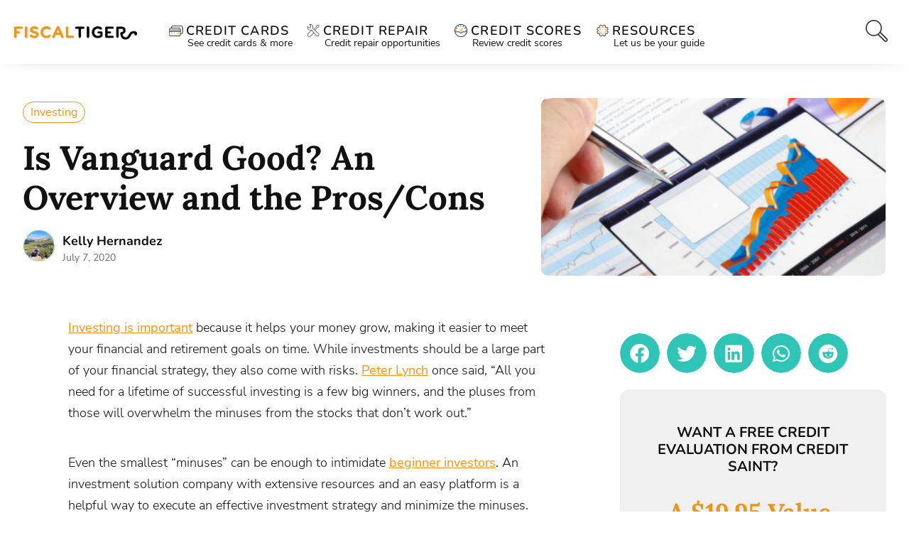

--- FILE ---
content_type: text/html; charset=UTF-8
request_url: https://www.fiscaltiger.com/is-vanguard-good-an-overview-and-the-pros-cons/
body_size: 75641
content:
<!DOCTYPE html>
<html lang="en-US">
<head><meta charset="UTF-8" /><script>if(navigator.userAgent.match(/MSIE|Internet Explorer/i)||navigator.userAgent.match(/Trident\/7\..*?rv:11/i)){var href=document.location.href;if(!href.match(/[?&]nowprocket/)){if(href.indexOf("?")==-1){if(href.indexOf("#")==-1){document.location.href=href+"?nowprocket=1"}else{document.location.href=href.replace("#","?nowprocket=1#")}}else{if(href.indexOf("#")==-1){document.location.href=href+"&nowprocket=1"}else{document.location.href=href.replace("#","&nowprocket=1#")}}}}</script><script>(()=>{class RocketLazyLoadScripts{constructor(){this.v="2.0.3",this.userEvents=["keydown","keyup","mousedown","mouseup","mousemove","mouseover","mouseenter","mouseout","mouseleave","touchmove","touchstart","touchend","touchcancel","wheel","click","dblclick","input","visibilitychange"],this.attributeEvents=["onblur","onclick","oncontextmenu","ondblclick","onfocus","onmousedown","onmouseenter","onmouseleave","onmousemove","onmouseout","onmouseover","onmouseup","onmousewheel","onscroll","onsubmit"]}async t(){this.i(),this.o(),/iP(ad|hone)/.test(navigator.userAgent)&&this.h(),this.u(),this.l(this),this.m(),this.k(this),this.p(this),this._(),await Promise.all([this.R(),this.L()]),this.lastBreath=Date.now(),this.S(this),this.P(),this.D(),this.O(),this.M(),await this.C(this.delayedScripts.normal),await this.C(this.delayedScripts.defer),await this.C(this.delayedScripts.async),this.F("domReady"),await this.T(),await this.j(),await this.I(),this.F("windowLoad"),await this.A(),window.dispatchEvent(new Event("rocket-allScriptsLoaded")),this.everythingLoaded=!0,this.lastTouchEnd&&await new Promise((t=>setTimeout(t,500-Date.now()+this.lastTouchEnd))),this.H(),this.F("all"),this.U(),this.W()}i(){this.CSPIssue=sessionStorage.getItem("rocketCSPIssue"),document.addEventListener("securitypolicyviolation",(t=>{this.CSPIssue||"script-src-elem"!==t.violatedDirective||"data"!==t.blockedURI||(this.CSPIssue=!0,sessionStorage.setItem("rocketCSPIssue",!0))}),{isRocket:!0})}o(){window.addEventListener("pageshow",(t=>{this.persisted=t.persisted,this.realWindowLoadedFired=!0}),{isRocket:!0}),window.addEventListener("pagehide",(()=>{this.onFirstUserAction=null}),{isRocket:!0})}h(){let t;function e(e){t=e}window.addEventListener("touchstart",e,{isRocket:!0}),window.addEventListener("touchend",(function i(o){Math.abs(o.changedTouches[0].pageX-t.changedTouches[0].pageX)<10&&Math.abs(o.changedTouches[0].pageY-t.changedTouches[0].pageY)<10&&o.timeStamp-t.timeStamp<200&&(o.target.dispatchEvent(new PointerEvent("click",{target:o.target,bubbles:!0,cancelable:!0,detail:1})),event.preventDefault(),window.removeEventListener("touchstart",e,{isRocket:!0}),window.removeEventListener("touchend",i,{isRocket:!0}))}),{isRocket:!0})}q(t){this.userActionTriggered||("mousemove"!==t.type||this.firstMousemoveIgnored?"keyup"===t.type||"mouseover"===t.type||"mouseout"===t.type||(this.userActionTriggered=!0,this.onFirstUserAction&&this.onFirstUserAction()):this.firstMousemoveIgnored=!0),"click"===t.type&&t.preventDefault(),this.savedUserEvents.length>0&&(t.stopPropagation(),t.stopImmediatePropagation()),"touchstart"===this.lastEvent&&"touchend"===t.type&&(this.lastTouchEnd=Date.now()),"click"===t.type&&(this.lastTouchEnd=0),this.lastEvent=t.type,this.savedUserEvents.push(t)}u(){this.savedUserEvents=[],this.userEventHandler=this.q.bind(this),this.userEvents.forEach((t=>window.addEventListener(t,this.userEventHandler,{passive:!1,isRocket:!0})))}U(){this.userEvents.forEach((t=>window.removeEventListener(t,this.userEventHandler,{passive:!1,isRocket:!0}))),this.savedUserEvents.forEach((t=>{t.target.dispatchEvent(new window[t.constructor.name](t.type,t))}))}m(){this.eventsMutationObserver=new MutationObserver((t=>{const e="return false";for(const i of t){if("attributes"===i.type){const t=i.target.getAttribute(i.attributeName);t&&t!==e&&(i.target.setAttribute("data-rocket-"+i.attributeName,t),i.target["rocket"+i.attributeName]=new Function("event",t),i.target.setAttribute(i.attributeName,e))}"childList"===i.type&&i.addedNodes.forEach((t=>{if(t.nodeType===Node.ELEMENT_NODE)for(const i of t.attributes)this.attributeEvents.includes(i.name)&&i.value&&""!==i.value&&(t.setAttribute("data-rocket-"+i.name,i.value),t["rocket"+i.name]=new Function("event",i.value),t.setAttribute(i.name,e))}))}})),this.eventsMutationObserver.observe(document,{subtree:!0,childList:!0,attributeFilter:this.attributeEvents})}H(){this.eventsMutationObserver.disconnect(),this.attributeEvents.forEach((t=>{document.querySelectorAll("[data-rocket-"+t+"]").forEach((e=>{e.setAttribute(t,e.getAttribute("data-rocket-"+t)),e.removeAttribute("data-rocket-"+t)}))}))}k(t){Object.defineProperty(HTMLElement.prototype,"onclick",{get(){return this.rocketonclick||null},set(e){this.rocketonclick=e,this.setAttribute(t.everythingLoaded?"onclick":"data-rocket-onclick","this.rocketonclick(event)")}})}S(t){function e(e,i){let o=e[i];e[i]=null,Object.defineProperty(e,i,{get:()=>o,set(s){t.everythingLoaded?o=s:e["rocket"+i]=o=s}})}e(document,"onreadystatechange"),e(window,"onload"),e(window,"onpageshow");try{Object.defineProperty(document,"readyState",{get:()=>t.rocketReadyState,set(e){t.rocketReadyState=e},configurable:!0}),document.readyState="loading"}catch(t){console.log("WPRocket DJE readyState conflict, bypassing")}}l(t){this.originalAddEventListener=EventTarget.prototype.addEventListener,this.originalRemoveEventListener=EventTarget.prototype.removeEventListener,this.savedEventListeners=[],EventTarget.prototype.addEventListener=function(e,i,o){o&&o.isRocket||!t.B(e,this)&&!t.userEvents.includes(e)||t.B(e,this)&&!t.userActionTriggered||e.startsWith("rocket-")||t.everythingLoaded?t.originalAddEventListener.call(this,e,i,o):t.savedEventListeners.push({target:this,remove:!1,type:e,func:i,options:o})},EventTarget.prototype.removeEventListener=function(e,i,o){o&&o.isRocket||!t.B(e,this)&&!t.userEvents.includes(e)||t.B(e,this)&&!t.userActionTriggered||e.startsWith("rocket-")||t.everythingLoaded?t.originalRemoveEventListener.call(this,e,i,o):t.savedEventListeners.push({target:this,remove:!0,type:e,func:i,options:o})}}F(t){"all"===t&&(EventTarget.prototype.addEventListener=this.originalAddEventListener,EventTarget.prototype.removeEventListener=this.originalRemoveEventListener),this.savedEventListeners=this.savedEventListeners.filter((e=>{let i=e.type,o=e.target||window;return"domReady"===t&&"DOMContentLoaded"!==i&&"readystatechange"!==i||("windowLoad"===t&&"load"!==i&&"readystatechange"!==i&&"pageshow"!==i||(this.B(i,o)&&(i="rocket-"+i),e.remove?o.removeEventListener(i,e.func,e.options):o.addEventListener(i,e.func,e.options),!1))}))}p(t){let e;function i(e){return t.everythingLoaded?e:e.split(" ").map((t=>"load"===t||t.startsWith("load.")?"rocket-jquery-load":t)).join(" ")}function o(o){function s(e){const s=o.fn[e];o.fn[e]=o.fn.init.prototype[e]=function(){return this[0]===window&&t.userActionTriggered&&("string"==typeof arguments[0]||arguments[0]instanceof String?arguments[0]=i(arguments[0]):"object"==typeof arguments[0]&&Object.keys(arguments[0]).forEach((t=>{const e=arguments[0][t];delete arguments[0][t],arguments[0][i(t)]=e}))),s.apply(this,arguments),this}}if(o&&o.fn&&!t.allJQueries.includes(o)){const e={DOMContentLoaded:[],"rocket-DOMContentLoaded":[]};for(const t in e)document.addEventListener(t,(()=>{e[t].forEach((t=>t()))}),{isRocket:!0});o.fn.ready=o.fn.init.prototype.ready=function(i){function s(){parseInt(o.fn.jquery)>2?setTimeout((()=>i.bind(document)(o))):i.bind(document)(o)}return t.realDomReadyFired?!t.userActionTriggered||t.fauxDomReadyFired?s():e["rocket-DOMContentLoaded"].push(s):e.DOMContentLoaded.push(s),o([])},s("on"),s("one"),s("off"),t.allJQueries.push(o)}e=o}t.allJQueries=[],o(window.jQuery),Object.defineProperty(window,"jQuery",{get:()=>e,set(t){o(t)}})}P(){const t=new Map;document.write=document.writeln=function(e){const i=document.currentScript,o=document.createRange(),s=i.parentElement;let n=t.get(i);void 0===n&&(n=i.nextSibling,t.set(i,n));const c=document.createDocumentFragment();o.setStart(c,0),c.appendChild(o.createContextualFragment(e)),s.insertBefore(c,n)}}async R(){return new Promise((t=>{this.userActionTriggered?t():this.onFirstUserAction=t}))}async L(){return new Promise((t=>{document.addEventListener("DOMContentLoaded",(()=>{this.realDomReadyFired=!0,t()}),{isRocket:!0})}))}async I(){return this.realWindowLoadedFired?Promise.resolve():new Promise((t=>{window.addEventListener("load",t,{isRocket:!0})}))}M(){this.pendingScripts=[];this.scriptsMutationObserver=new MutationObserver((t=>{for(const e of t)e.addedNodes.forEach((t=>{"SCRIPT"!==t.tagName||t.noModule||t.isWPRocket||this.pendingScripts.push({script:t,promise:new Promise((e=>{const i=()=>{const i=this.pendingScripts.findIndex((e=>e.script===t));i>=0&&this.pendingScripts.splice(i,1),e()};t.addEventListener("load",i,{isRocket:!0}),t.addEventListener("error",i,{isRocket:!0}),setTimeout(i,1e3)}))})}))})),this.scriptsMutationObserver.observe(document,{childList:!0,subtree:!0})}async j(){await this.J(),this.pendingScripts.length?(await this.pendingScripts[0].promise,await this.j()):this.scriptsMutationObserver.disconnect()}D(){this.delayedScripts={normal:[],async:[],defer:[]},document.querySelectorAll("script[type$=rocketlazyloadscript]").forEach((t=>{t.hasAttribute("data-rocket-src")?t.hasAttribute("async")&&!1!==t.async?this.delayedScripts.async.push(t):t.hasAttribute("defer")&&!1!==t.defer||"module"===t.getAttribute("data-rocket-type")?this.delayedScripts.defer.push(t):this.delayedScripts.normal.push(t):this.delayedScripts.normal.push(t)}))}async _(){await this.L();let t=[];document.querySelectorAll("script[type$=rocketlazyloadscript][data-rocket-src]").forEach((e=>{let i=e.getAttribute("data-rocket-src");if(i&&!i.startsWith("data:")){i.startsWith("//")&&(i=location.protocol+i);try{const o=new URL(i).origin;o!==location.origin&&t.push({src:o,crossOrigin:e.crossOrigin||"module"===e.getAttribute("data-rocket-type")})}catch(t){}}})),t=[...new Map(t.map((t=>[JSON.stringify(t),t]))).values()],this.N(t,"preconnect")}async $(t){if(await this.G(),!0!==t.noModule||!("noModule"in HTMLScriptElement.prototype))return new Promise((e=>{let i;function o(){(i||t).setAttribute("data-rocket-status","executed"),e()}try{if(navigator.userAgent.includes("Firefox/")||""===navigator.vendor||this.CSPIssue)i=document.createElement("script"),[...t.attributes].forEach((t=>{let e=t.nodeName;"type"!==e&&("data-rocket-type"===e&&(e="type"),"data-rocket-src"===e&&(e="src"),i.setAttribute(e,t.nodeValue))})),t.text&&(i.text=t.text),t.nonce&&(i.nonce=t.nonce),i.hasAttribute("src")?(i.addEventListener("load",o,{isRocket:!0}),i.addEventListener("error",(()=>{i.setAttribute("data-rocket-status","failed-network"),e()}),{isRocket:!0}),setTimeout((()=>{i.isConnected||e()}),1)):(i.text=t.text,o()),i.isWPRocket=!0,t.parentNode.replaceChild(i,t);else{const i=t.getAttribute("data-rocket-type"),s=t.getAttribute("data-rocket-src");i?(t.type=i,t.removeAttribute("data-rocket-type")):t.removeAttribute("type"),t.addEventListener("load",o,{isRocket:!0}),t.addEventListener("error",(i=>{this.CSPIssue&&i.target.src.startsWith("data:")?(console.log("WPRocket: CSP fallback activated"),t.removeAttribute("src"),this.$(t).then(e)):(t.setAttribute("data-rocket-status","failed-network"),e())}),{isRocket:!0}),s?(t.fetchPriority="high",t.removeAttribute("data-rocket-src"),t.src=s):t.src="data:text/javascript;base64,"+window.btoa(unescape(encodeURIComponent(t.text)))}}catch(i){t.setAttribute("data-rocket-status","failed-transform"),e()}}));t.setAttribute("data-rocket-status","skipped")}async C(t){const e=t.shift();return e?(e.isConnected&&await this.$(e),this.C(t)):Promise.resolve()}O(){this.N([...this.delayedScripts.normal,...this.delayedScripts.defer,...this.delayedScripts.async],"preload")}N(t,e){this.trash=this.trash||[];let i=!0;var o=document.createDocumentFragment();t.forEach((t=>{const s=t.getAttribute&&t.getAttribute("data-rocket-src")||t.src;if(s&&!s.startsWith("data:")){const n=document.createElement("link");n.href=s,n.rel=e,"preconnect"!==e&&(n.as="script",n.fetchPriority=i?"high":"low"),t.getAttribute&&"module"===t.getAttribute("data-rocket-type")&&(n.crossOrigin=!0),t.crossOrigin&&(n.crossOrigin=t.crossOrigin),t.integrity&&(n.integrity=t.integrity),t.nonce&&(n.nonce=t.nonce),o.appendChild(n),this.trash.push(n),i=!1}})),document.head.appendChild(o)}W(){this.trash.forEach((t=>t.remove()))}async T(){try{document.readyState="interactive"}catch(t){}this.fauxDomReadyFired=!0;try{await this.G(),document.dispatchEvent(new Event("rocket-readystatechange")),await this.G(),document.rocketonreadystatechange&&document.rocketonreadystatechange(),await this.G(),document.dispatchEvent(new Event("rocket-DOMContentLoaded")),await this.G(),window.dispatchEvent(new Event("rocket-DOMContentLoaded"))}catch(t){console.error(t)}}async A(){try{document.readyState="complete"}catch(t){}try{await this.G(),document.dispatchEvent(new Event("rocket-readystatechange")),await this.G(),document.rocketonreadystatechange&&document.rocketonreadystatechange(),await this.G(),window.dispatchEvent(new Event("rocket-load")),await this.G(),window.rocketonload&&window.rocketonload(),await this.G(),this.allJQueries.forEach((t=>t(window).trigger("rocket-jquery-load"))),await this.G();const t=new Event("rocket-pageshow");t.persisted=this.persisted,window.dispatchEvent(t),await this.G(),window.rocketonpageshow&&window.rocketonpageshow({persisted:this.persisted})}catch(t){console.error(t)}}async G(){Date.now()-this.lastBreath>45&&(await this.J(),this.lastBreath=Date.now())}async J(){return document.hidden?new Promise((t=>setTimeout(t))):new Promise((t=>requestAnimationFrame(t)))}B(t,e){return e===document&&"readystatechange"===t||(e===document&&"DOMContentLoaded"===t||(e===window&&"DOMContentLoaded"===t||(e===window&&"load"===t||e===window&&"pageshow"===t)))}static run(){(new RocketLazyLoadScripts).t()}}RocketLazyLoadScripts.run()})();</script>
	
	<meta name="viewport" content="width=device-width, initial-scale=1, maximum-scale=1" />
	<link rel="profile" href="http://gmpg.org/xfn/11" />
	<link rel="pingback" href="https://www.fiscaltiger.com/xmlrpc.php" />
	<meta name='robots' content='index, follow, max-image-preview:large, max-snippet:-1, max-video-preview:-1' />
	<style></style>
	
	<!-- This site is optimized with the Yoast SEO plugin v24.7 - https://yoast.com/wordpress/plugins/seo/ -->
	<title>Vanguard Review 2020: Features, Benefits, &amp; Drawbacks | Fiscal Tiger</title><link rel="preload" data-rocket-preload as="font" href="https://www.fiscaltiger.com/wp-content/plugins/elementor/assets/lib/font-awesome/webfonts/fa-brands-400.woff2" crossorigin><link rel="preload" data-rocket-preload as="font" href="https://www.fiscaltiger.com/wp-content/plugins/elementor/assets/lib/font-awesome/webfonts/fa-solid-900.woff2" crossorigin><link rel="preload" data-rocket-preload as="font" href="https://fonts.gstatic.com/s/lora/v32/0QIvMX1D_JOuMwr7Iw.woff2" crossorigin><link rel="preload" data-rocket-preload as="font" href="https://fonts.gstatic.com/s/nunito/v25/XRXX3I6Li01BKofIMNaDRs4.woff2" crossorigin><link rel="preload" data-rocket-preload as="font" href="https://fonts.gstatic.com/s/nunito/v25/XRXV3I6Li01BKofINeaB.woff2" crossorigin><link rel="preload" data-rocket-preload as="font" href="https://fonts.gstatic.com/s/nunitosans/v12/pe0oMImSLYBIv1o4X1M8cce4E9lKdg.woff2" crossorigin><link rel="preload" data-rocket-preload as="font" href="https://fonts.gstatic.com/s/nunitosans/v12/pe03MImSLYBIv1o4X1M8cc8WAc5tU1E.woff2" crossorigin><link rel="preload" data-rocket-preload as="font" href="https://fonts.gstatic.com/s/nunitosans/v12/pe0qMImSLYBIv1o4X1M8cce9I9s.woff2" crossorigin><link rel="preload" data-rocket-preload as="font" href="https://fonts.gstatic.com/s/nunitosans/v12/pe03MImSLYBIv1o4X1M8cc9iB85tU1E.woff2" crossorigin><link rel="preload" data-rocket-preload as="font" href="https://fonts.gstatic.com/s/nunitosans/v12/pe03MImSLYBIv1o4X1M8cc8GBs5tU1E.woff2" crossorigin><link rel="preload" data-rocket-preload as="font" href="https://fonts.gstatic.com/s/nunitosans/v12/pe03MImSLYBIv1o4X1M8cc8-BM5tU1E.woff2" crossorigin><link rel="preload" data-rocket-preload as="font" href="https://fonts.gstatic.com/s/rubik/v26/iJWKBXyIfDnIV7nBrXw.woff2" crossorigin><link rel="preload" data-rocket-preload as="font" href="https://fonts.gstatic.com/s/roboto/v30/KFOmCnqEu92Fr1Mu4mxK.woff2" crossorigin><style id="wpr-usedcss">input:-webkit-autofill{-webkit-box-shadow:0 0 0 30px #fff inset}form input.frm_verify{position:absolute;left:-3000px}.frm_none_container .frm_primary_label,.frm_pos_none{display:none}.frm_toggle_container{border:1px solid transparent}.frm_toggle_container ul{margin:5px 0;padding-left:0;list-style-type:none}#frm_loading{display:none;position:fixed;top:0;left:0;width:100%;height:100%;z-index:99999}#frm_loading h3{font-weight:500;padding-bottom:15px;color:#fff;font-size:24px}#frm_loading img{max-width:100%}#frm_loading .progress{border-radius:4px;box-shadow:0 1px 2px rgba(0,0,0,.1) inset;height:20px;margin-bottom:20px;overflow:hidden}.frm_screen_reader{border:0;clip:rect(1px,1px,1px,1px);-webkit-clip-path:inset(50%);clip-path:inset(50%);height:1px;margin:-1px;overflow:hidden;padding:0;position:absolute;width:1px;word-wrap:normal!important}.frm_verify{position:absolute;left:-3000px}.frm_combo_inputs_container,.frm_form_fields .frm_fields_container{display:grid;grid-template-columns:repeat(12,1fr);grid-auto-rows:max-content;grid-gap:0 2%}.frm_combo_inputs_container>*,.frm_fields_container .frm_form_field,.frm_fields_container>*{grid-column:span 12/span 12}.wp-editor-wrap *,.wp-editor-wrap :after,.wp-editor-wrap :before{-webkit-box-sizing:content-box;-moz-box-sizing:content-box;box-sizing:content-box}@media only screen and (max-width:500px){.frm_form_field input[type=file]{max-width:220px}}:where(.wp-block-button__link){box-shadow:none;text-decoration:none;border-radius:9999px;padding:calc(.667em + 2px) calc(1.333em + 2px)}:where(.wp-block-columns.has-background){padding:1.25em 2.375em}:where(.wp-block-post-comments input[type=submit]){border:none}:where(.wp-block-file__button){border-radius:2em;padding:.5em 1em}:where(.wp-block-file__button):is(a):active,:where(.wp-block-file__button):is(a):focus,:where(.wp-block-file__button):is(a):hover,:where(.wp-block-file__button):is(a):visited{box-shadow:none;color:#fff;opacity:.85;text-decoration:none}ol,ul{box-sizing:border-box}:where(.wp-block-navigation .wp-block-navigation__submenu-container .wp-block-navigation-item a:not(.wp-element-button)),:where(.wp-block-navigation .wp-block-navigation__submenu-container .wp-block-navigation-submenu a:not(.wp-element-button)),:where(.wp-block-navigation.has-background .wp-block-navigation-item a:not(.wp-element-button)),:where(.wp-block-navigation.has-background .wp-block-navigation-submenu a:not(.wp-element-button)){padding:.5em 1em}:where(p.has-text-color:not(.has-link-color)) a{color:inherit}:where(.wp-block-search__button){border:1px solid #ccc;padding:.375em .625em}:where(.wp-block-search__button-inside .wp-block-search__inside-wrapper){padding:4px;border:1px solid #949494}:where(.wp-block-search__button-inside .wp-block-search__inside-wrapper) .wp-block-search__input{border-radius:0;border:none;padding:0 0 0 .25em}:where(.wp-block-search__button-inside .wp-block-search__inside-wrapper) .wp-block-search__input:focus{outline:0}:where(.wp-block-search__button-inside .wp-block-search__inside-wrapper) :where(.wp-block-search__button){padding:.125em .5em}:root{--wp--preset--font-size--normal:16px;--wp--preset--font-size--huge:42px;--map-dialog-top:0px;--page-title-display:block;--adhesion-background-color:rgba(250, 250, 250, .9);--page-title-display:none}html :where(.has-border-color){border-style:solid}html :where([style*=border-top-color]){border-top-style:solid}html :where([style*=border-right-color]){border-right-style:solid}html :where([style*=border-bottom-color]){border-bottom-style:solid}html :where([style*=border-left-color]){border-left-style:solid}html :where([style*=border-width]){border-style:solid}html :where([style*=border-top-width]){border-top-style:solid}html :where([style*=border-right-width]){border-right-style:solid}html :where([style*=border-bottom-width]){border-bottom-style:solid}html :where([style*=border-left-width]){border-left-style:solid}html :where(img[class*=wp-image-]){height:auto;max-width:100%}:where(.is-layout-flex){gap:.5em}:where(.wp-block-columns.is-layout-flex){gap:2em}.ae_data{margin:auto;width:100%}.ae-element-post-image .ae_thumb_wrapper,.ae-element-post-image a{display:inline-block;position:relative}.ae-element-post-image img{display:inline-block}.ae-element-post-title{margin-bottom:0}.ae-post-overlay{display:none;background-color:rgba(0,0,0,.5);height:100%;left:0;position:absolute;top:0;width:100%;z-index:999;text-align:center}.elementor-widget-ae-acf-gallery .ae-swiper-slide{height:auto}.elementor-editor-active .elementor.elementor-edit-mode .ae-post-widget-wrapper .elementor-top-column .elementor-widget-wrap .elementor-inner-section{margin-top:0}@media (max-width:767px){.ae-woo-tabs .ae-woo-tab-content,.ae-woo-tabs .ae-woo-tab-title{border-style:solid;border-bottom-style:none}.ae-woo-tabs .ae-woo-tab-content{padding:10px}}.ae-pagination-wrapper a,.ae-pagination-wrapper span{display:inline-block;margin:auto 0;padding:5px 10px}.ae-element-avatar,.ae-element-avatar a{display:inline-block;position:relative}.ae-element-avatar img{display:block}.aepro-section-bs{position:absolute;width:100%;height:100%;top:0;left:0}.aepro-section-bs-inner{width:100%;height:100%}.ae-swiper-container{visibility:hidden}.elementor-edit-mode .ae-swiper-container{visibility:visible}.ae-grid{display:flex;flex-wrap:wrap;flex-direction:row}.ae-grid-item-inner>a{display:block}.ae-grid-item-inner{position:relative;overflow:hidden}.ae-grid-item *{transition:.1s all ease}.ae-grid-overlay{position:absolute;top:0;left:0;display:none;z-index:99;background:rgba(0,0,0,.5);height:100%;width:100%}.elementor-widget-ae-acf-gallery .ae-grid-item,.elementor-widget-ae-acf-gallery .ae-grid-item-inner,.elementor-widget-ae-acf-gallery .ae-grid-item-inner a,.elementor-widget-ae-acf-gallery .ae-grid-item-inner img{width:100%;display:inline-block;line-height:0}.ae-element-post-content:after,.ae-element-post-content:before{display:none!important}.elementor-editor-active .ae-grid{height:auto!important}.ae-masonry-yes .ae-post-list-item{margin-bottom:10px;float:left}.ae-masonry-yes .ae-post-list-wrapper:after{content:"";clear:both}.elementor-editor-active .ae-acf-repeater-wrapper,.elementor-editor-active .ae-post-list-wrapper{height:auto!important}.ae-swiper-outer-wrapper .ae-swiper-button-prev{-webkit-mask:url(https://www.fiscaltiger.com/wp-content/plugins/anywhere-elementor-pro/includes/assets/css/arrow-left.svg) no-repeat 100% 100%;mask:url(https://www.fiscaltiger.com/wp-content/plugins/anywhere-elementor-pro/includes/assets/css/arrow-left.svg) no-repeat 100% 100%;-webkit-mask-size:cover;mask-size:cover;background-image:none;background-color:#007aff;transform:translateY(-50%);margin-top:0}.ae-swiper-outer-wrapper .ae-swiper-button-next{-webkit-mask:url(https://www.fiscaltiger.com/wp-content/plugins/anywhere-elementor-pro/includes/assets/css/arrow-right.svg) no-repeat 100% 100%;mask:url(https://www.fiscaltiger.com/wp-content/plugins/anywhere-elementor-pro/includes/assets/css/arrow-right.svg) no-repeat 100% 100%;-webkit-mask-size:cover;mask-size:cover;background-image:none;background-color:#007aff;transform:translateY(-50%);margin-top:0}.elementor-widget-ae-post-blocks .ae-carousel-yes .ae-swiper-outer-wrapper .ae-swiper-button-next,.elementor-widget-ae-post-blocks .ae-carousel-yes .ae-swiper-outer-wrapper .ae-swiper-button-prev{-webkit-mask:none;mask:none;-webkit-mask-size:unset;mask-size:unset;background-image:none;background-image:none;background-color:unset;width:auto;height:auto;transform:translateY(-50%);margin-top:0;-webkit-mask:none;mask:none;-webkit-mask-size:unset;mask-size:unset;background-image:none;background-color:unset;width:auto;height:auto;transform:translateY(-50%);margin-top:0}.elementor-widget-ae-portfolio .filter-items{display:inline-block;transition:all .5s ease;overflow:hidden;padding:5px 10px}.elementor-widget-ae-portfolio .filter-items a{transition:all .5s ease}.elementor-widget-ae-portfolio .ae-post-list-item{transition:all 1s ease}.ae-post-content-unfold-link{transition:all .5s ease}.elementor-widget-ae-portfolio article.ae-post-list-item{opacity:0}.elementor-editor-active .elementor-widget-ae-post-blocks .view-more-button{display:inline-block!important}.elementor-widget-ae-acf-gallery .ae-swiper-button-next,.elementor-widget-ae-acf-gallery .ae-swiper-button-prev,.elementor-widget-ae-post-blocks .ae-swiper-button-next,.elementor-widget-ae-post-blocks .ae-swiper-button-prev,.elementor-widget-ae-post-blocks .view-more-button{transition:all .5s}.ae-swiper-container .ae-swiper-button-next i,.ae-swiper-container .ae-swiper-button-prev i{width:1em;height:1em;text-align:center;position:relative}.elementor-widget-ae-post-blocks .ae-carousel-yes .ae-swiper-button-next,.elementor-widget-ae-post-blocks .ae-carousel-yes .ae-swiper-button-prev,.elementor-widget-ae-post-blocks .ae-carousel-yes .ae-swiper-container .ae-swiper-button-next,.elementor-widget-ae-post-blocks .ae-carousel-yes .ae-swiper-container .ae-swiper-button-prev{padding:5px;overflow:auto!important}.ae-post-content-unfold-yes.ae-element-post-content{max-height:200px;position:relative;overflow:hidden}.ae-post-content-unfold-yes p.ae-post-content-unfold{position:absolute;left:0;bottom:0;text-align:center;width:100%;background-image:linear-gradient(to bottom,transparent,#000);margin:0;padding:10px 0}.ae-post-content-unfold-yes span.ae-post-content-unfold-link{cursor:pointer;border-radius:2px;padding:10px 40px;color:#fff;border-color:#0274be;background-color:#0274be}.ae-link-yes{cursor:pointer}.ae-element-post-image .ae_thumb_wrapper.ae_image_ratio_yes,.ae-element-post-image .ae_thumb_wrapper.ae_image_ratio_yes a{display:block}.ae_thumb_wrapper.ae_image_ratio_yes .ae-post-image{position:relative;top:0;overflow:hidden;left:0;right:0;border:0}.ae_thumb_wrapper.ae_image_ratio_yes .ae-post-image img{height:100%;width:100%;display:block;position:absolute;top:0;left:0;object-fit:cover}.ae-acf-gallery-layout-smart-grid .ae-grid,.ae-acf-gallery-layout-smart-grid .ae-grid-smart{display:grid;justify-content:stretch}.ae-acf-gallery-layout-smart-grid .ae-grid>.ae-grid-item{width:100%}.ae-acf-gallery-layout-smart-grid .ae-grid-item-inner,.ae-acf-gallery-layout-smart-grid .ae_data{height:100%}.ae-swiper-outer-wrapper>.ae-swiper-button-next,.ae-swiper-outer-wrapper>.ae-swiper-button-prev{padding:5px}.ae-swiper-outer-wrapper>.ae-swiper-button-next i,.ae-swiper-outer-wrapper>.ae-swiper-button-prev i{width:1em;height:1em;text-align:center;position:relative}.ae-taxonomy-widget-wrapper *{margin:0}.ae-acf-wrapper.ae-acf-unfold-yes .ae-acf-unfold{position:absolute;left:0;bottom:0;text-align:center;width:100%;background-image:linear-gradient(to bottom,transparent,#000);margin:0;padding:10px 0}.ae-acf-wrapper.ae-acf-unfold-yes .ae-acf-unfold-link{display:inline-block;cursor:pointer;border-radius:2px;padding:10px 40px;color:#fff;border-color:#0274be;background-color:#0274be}.ae-swiper-slide.swiper-slide .ae_thumb_wrapper a{display:inline-block}.ae-swiper-slide.swiper-slide .elementor-widget-ae-post-image .ae_thumb_wrapper.ae_image_ratio_yes a{display:block}.ae-swiper-button-next svg,.ae-swiper-button-prev svg{height:auto}.ae-acf-unfold-button-icon i,.ae-acf-unfold-button-icon svg{vertical-align:middle;height:auto}.elementor-widget-ae-post-image .ae-element-post-image .ae_thumb_wrapper a img{vertical-align:top}@media (max-width:767px){.ae-acf-repeater-tabs .ae-acf-repeater-tab-content{border-style:solid;border-bottom-style:none;padding:10px}.ae-acf-repeater-tabs .ae-acf-repeater-tabs-wrapper{display:none}.ae-acf-repeater-tabs .ae-acf-repeater-tabs-content-wrapper{border-bottom-style:solid}}@media (min-width:768px){.ae-acf-repeater-tabs .ae-acf-repeater-tab-mobile-title{display:none}}.elementor-widget-ae-acf-gallery .ae-grid-item-inner.ae_image_ratio_yes,.elementor-widget-ae-acf-gallery .ae-grid-item-inner.ae_image_ratio_yes a{display:block}.ae-height-100 .ae-post-item-inner,.ae-height-100 .ae_data,.ae-height-100 .elementor,.ae-height-100 .elementor-section-wrap,.ae-height-100 .elementor-section-wrap>section,.ae-height-100 .elementor-section-wrap>section>.elementor-column,.ae-height-100 .elementor>section{height:100%}.elementor-widget-ae-dynamic-calendar .ae-swiper-outer-wrapper .ae-swiper-button-next,.elementor-widget-ae-dynamic-calendar .ae-swiper-outer-wrapper .ae-swiper-button-prev,.elementor-widget-ae-post-blocks-adv .ae-swiper-outer-wrapper .ae-swiper-button-next,.elementor-widget-ae-post-blocks-adv .ae-swiper-outer-wrapper .ae-swiper-button-prev{-webkit-mask:none;mask:none;-webkit-mask-size:unset;mask-size:unset;background-image:none;background-image:none;background-color:unset;width:auto;height:auto;transform:translateY(-50%);margin-top:0}.elementor-widget-ae-post-blocks-adv .ae-swiper-button-next,.elementor-widget-ae-post-blocks-adv .ae-swiper-button-prev{transition:all .5s}.elementor-widget-ae-post-blocks-adv .ae-swiper-container .ae-swiper-button-next,.elementor-widget-ae-post-blocks-adv .ae-swiper-container .ae-swiper-button-prev{padding:5px;overflow:auto!important}.elementor-widget-ae-post-blocks-adv .ae-carousel-yes .ae-post-item-inner{height:100%}.elementor-widget-ae-post-blocks-adv .ae-carousel-yes .ae-post-item{height:auto}.ae-accordion{text-align:left}.ae-accordion-item+.ae-accordion-item .ae-tab-title{border-top:0!important}.ae-accordion-item .ae-tab-title.ae-active{border-bottom:0!important}.ae-accordion .ae-tab-title{margin:0;padding:15px 20px;font-weight:700;line-height:1;cursor:pointer;outline:0}.ae-tab-title a{color:inherit}.elementor-widget-ae-post-blocks-adv .ae-tab-content.ae-active{display:block}.ae-accordion .ae-tab-content{display:none;border-top:1px solid #d4d4d4}.ae-accordion .ae-tab-content.ae-active{display:block}.ae-post-blocks-adv-tab-title{transition:all .3s ease 0s}.elementor-widget-ae-post-blocks-adv .ae-post-blocks-adv-tabs{text-align:left}.elementor-widget-ae-post-blocks-adv .ae-post-blocks-adv-tab-title{cursor:pointer}.elementor-widget-ae-post-blocks-adv .ae-post-blocks-adv-tab-content{display:none}@media (max-width:767px){.ae-post-blocks-adv-tabs .ae-post-blocks-adv-tab-content,.ae-post-blocks-adv-tabs .ae-post-blocks-adv-tab-title{border-style:solid;border-bottom-style:none}.ae-post-blocks-adv-tabs .ae-post-blocks-adv-tab-content{padding:10px}}.elementor-widget-ae-post-blocks-adv .ae-tab-title a:hover{color:unset}.ae-post-blocks-adv-tabs .ae-post-blocks-adv-tab-title{margin:0}.ae-height-100 .ae-post-blocks-adv-tab-content,.ae-height-100 .ae-post-item{height:100%}.ae-grid-default .ae-post-collection{display:flex;flex-wrap:wrap;flex-direction:row}.ae-masonry-yes .ae-post-collection .ae-post-item-inner,.ae-masonry-yes .ae-post-collection .ae_data,.ae-masonry-yes .ae-post-collection .elementor,.ae-masonry-yes .ae-post-collection .elementor-section-wrap,.ae-masonry-yes .ae-post-collection .elementor-section-wrap>section{height:auto}.ae-masonry-yes .ae-post-item{margin-bottom:10px;float:left}.ae-masonry-yes.ae-outer-wrapper:after{content:"";clear:both}.elementor-widget-ae-post-blocks-adv .filter-items{display:inline-block;transition:all .5s ease}.elementor-widget-ae-post-blocks-adv .filter-items a{transition:all .5s ease;display:block;padding:5px 10px}.elementor-widget-ae-dynamic-calendar .ae-post-overlay .ae-post-overlay-wrapper,.elementor-widget-ae-post-blocks-adv .ae-post-overlay .ae-post-overlay-wrapper{position:absolute}.ae-menu{position:absolute;top:auto;border:1px solid #ccc;border-radius:4px;padding:0;margin:2px 0 0;box-shadow:0 0 6px 0 rgba(0,0,0,.1);background-color:#fff;list-style-type:none;display:block;-webkit-animation:.3s fadeIn;animation:.3s fadeIn}.ae-menu .filter-items{display:block;font-size:80%}@-webkit-keyframes fadeIn{from{opacity:0}to{opacity:1}}@keyframes fadeIn{0%{opacity:0}100%{opacity:1}}@-webkit-keyframes fadeOut{from{opacity:1}to{opacity:0}}@keyframes fadeOut{from{opacity:1}to{opacity:0}}.ae-menu.hide{display:none;-webkit-animation:.5s fadeOut;animation:.5s fadeOut}.aep-filter-bar.collapse{display:none}.aep-filter-bar{flex-wrap:wrap}[data-elementor-device-mode=desktop] .aep-filter-bar.desktop,[data-elementor-device-mode=mobile] .aep-filter-bar.mobile,[data-elementor-device-mode=mobile_extra] .aep-filter-bar.mobile_extra,[data-elementor-device-mode=tablet] .aep-filter-bar.tablet,[data-elementor-device-mode=tablet_extra] .aep-filter-bar.tablet_extra,[data-elementor-device-mode=widescreen] .aep-filter-bar.widescreen{display:flex}.elementor-widget-ae-post-blocks-adv .filter-items.ae-dropdown .ae-menu{z-index:9;overflow:auto;max-height:300px}.ae-pagination-wrapper{display:block;clear:both}.elementor-widget-ae-post-blocks-adv .aep-filter-bar .filter-items.ae-dropdown .filter-items{margin:0}.elementor-widget-ae-post-blocks-adv .ae-post-item{transform:translate3d(0,0,0)}.elementor-widget-ae-post-blocks-adv .ae-outer-wrapper.transit-out .ae-post-item{transform:scale3d(.2,.2,1);opacity:0;transition-duration:450ms}.elementor-widget-ae-post-blocks-adv .ae-outer-wrapper.transit-in .ae-post-item{transform:translate3d(0,0,0);opacity:1;transition-duration:450ms}.elementor-widget-ae-post-blocks-adv .ae-post-overlay{background-color:unset}.ae-grid-default .ae-acf-content-wrapper{display:flex;flex-wrap:wrap;flex-direction:row}.ae-trigger{display:inline-flex}.ae-trigger-icon{text-align:center;width:1em;height:1em}.ae-trigger-icon i{width:inherit}.ae-trigger-text{order:10}.ae-taxonomy-widget-wrapper .ae-swiper-button-next,.ae-taxonomy-widget-wrapper .ae-swiper-button-prev{text-align:center}.ae-taxonomy-widget-wrapper .ae-swiper-button-next i,.ae-taxonomy-widget-wrapper .ae-swiper-button-prev i{height:1em;width:1em}.ae-map-listing{height:100%;overflow-y:auto;position:relative}.ae-map-listing .ae-swiper-outer-wrapper,.ae-map-render{position:relative}article.ae-marker-item{height:auto}.ae-map-listing .ae-marker-item{cursor:pointer}.ae-responsive-btn{text-align:center;display:none}.ae-responsive-btn .button{display:inline-block;text-align:center}.ae-infowindow-close-btn{background:0 0;display:block;border:0;margin:0;padding:0;text-transform:none;appearance:none;position:absolute;cursor:pointer;user-select:none;top:-6px;right:-6px;width:30px;height:30px;opacity:.6}.ae-infowindow-close-btn img{pointer-events:none;display:block;width:14px;height:14px;margin:8px}button.ae-infowindow-close-btn:hover{background:0 0;opacity:1}.ae-map-render .ae-map-infowindow-wrapper{z-index:2}@keyframes pulse{0%,100%{transform:scale(1)}50%{transform:scale(1.2)}}@-webkit-keyframes ae-flash{0%,100%,50%{opacity:1}25%,75%{opacity:0}}@keyframes flash{0%,100%,50%,from,to{opacity:1}25%,75%{opacity:0}}.ae-map-marker-icon-wrapper.flash .ae-map-marker{-webkit-animation-name:ae-flash;animation-name:ae-flash;-webkit-animation-iteration-count:infinite;animation-iteration-count:infinite;-webkit-animation-duration:.7s;animation-duration:.7s}@keyframes shake{0%,100%{transform:translateX(0)}10%,30%,50%,70%,90%{transform:translateX(-10px)}20%,40%,60%,80%{transform:translateX(10px)}}.elementor-widget-ae-dynamic-calendar .ae-carousel-yes .ae_data,.elementor-widget-ae-dynamic-calendar .ae-carousel-yes .elementor,.elementor-widget-ae-dynamic-calendar .ae-carousel-yes .elementor-container,.elementor-widget-ae-dynamic-calendar .ae-carousel-yes .elementor-section-wrap,.elementor-widget-ae-dynamic-calendar .ae-carousel-yes .elementor-section-wrap>section,.elementor-widget-ae-dynamic-calendar .ae-carousel-yes .elementor>section{height:100%}div#ae-dynamic-calendar{background-color:#fff}div#ae-dynamic-calendar div.label{float:left;margin:0;padding:0;margin-top:5px;margin-left:5px}div#ae-dynamic-calendar div.ae-dc-dates{display:grid;grid-template-columns:repeat(7,calc(100%/7));width:100%;text-align:center}div#ae-dynamic-calendar div.ae-dc-dates span{margin:0;padding:0;margin-right:5px;margin-top:5px;vertical-align:middle;float:left;list-style-type:none;font-size:25px;background-color:#ddd;color:#000;text-align:center}div.clear{clear:both}.ae-dc-wrapper{position:relative}.ae-dc-render{z-index:9;position:relative}.ae-dc-listing-align-overlap .ae-dc-listing{position:absolute;top:0;left:0;width:100%;background:#fff;z-index:8;height:100%}.ae-dc-listing .ae-listing-close{position:absolute;top:10px;right:10px}.ae-dc-listing .ae-listing-close span{position:absolute;line-height:1.5;top:0;z-index:11;cursor:pointer;background-color:rgba(255,255,255,.242);padding:2px 10px;right:0}.elementor-editor-active .ae-dc-listing .ae-listing-close{right:70px}.elementor-widget-ae-dynamic-calendar .ae-carousel-yes .ae-swiper-container:not(.swiper-container-autoheight) .dc-listing-item{height:auto}.ae-dc-listing{visibility:visible;opacity:1}.elementor-widget-ae-dynamic-calendar .ae-carousel-yes .ae-dc-listing{position:relative}.elementor-widget-ae-dynamic-calendar .ae-dc-listing{overflow-y:auto}#toc_container li,#toc_container ul{margin:0;padding:0}#toc_container.no_bullets li,#toc_container.no_bullets ul,#toc_container.no_bullets ul li{background:0 0;list-style-type:none;list-style:none}#toc_container{background:#f9f9f9;border:1px solid #aaa;padding:10px;margin-bottom:1em;width:auto;display:table;font-size:95%}#toc_container p.toc_title{text-align:center;font-weight:700;margin:0;padding:0}#toc_container span.toc_toggle{font-weight:400;font-size:90%}#toc_container p.toc_title+ul.toc_list{margin-top:1em}#toc_container a{text-decoration:none;text-shadow:none;color:#111}#toc_container a:hover{text-decoration:underline}div#toc_container{width:100%;margin-left:-4rem}div#toc_container ul li{font-size:100%}@keyframes ppress-dual-ring{0%{transform:rotate(0)}to{transform:rotate(360deg)}}.ppress-checkout__form *{--ppress-heading-fs:22px;--ppress-body-fs:16px;--ppress-btn-color:#2563eb;-webkit-box-sizing:border-box;-moz-box-sizing:border-box;box-sizing:border-box;font-size:var(--ppress-body-fs)}.ppress-checkout__form{margin:1px auto 10px;max-width:100%;width:100%;line-height:20px;position:relative;display:flex;flex-wrap:wrap}.ppress-checkout__form p{margin:0 0 5px}.ppress-checkout__form .ppress-checkout_order_summary__bottom_details *{font-size:var(--ppress-body-fs)}.ppress-checkout__form .ppress-checkout_order_summary__bottom_details{padding:10px 20px}.ppress-checkout__form a.ppress-checkout-show-login-form{cursor:pointer;float:right;font-size:14px;font-weight:400;line-height:35px;margin:0;padding:0;text-decoration:none;vertical-align:baseline}.ppress-checkout__form .ppress-checkout-form__payment_method{border-top:1px solid #ddd;padding:0}.ppress-checkout__form .ppress-checkout-form__payment_method:first-of-type{border-top:none;border-bottom:none}.ppress-checkout__form .ppress-checkout-form__terms_condition__content{border:1px solid #e5e7eb;padding:20px;max-height:200px;overflow:auto;border-radius:6px;display:none;margin:0 0 20px}.ppress-checkout__form .ppress-checkout__form__preloader{position:absolute;top:0;width:100%;height:100%;background:rgba(250,250,250,.9);z-index:99995}.ppress-checkout__form .ppress-checkout__form__spinner{display:block;width:85px;height:85px;top:40%;right:50%;text-align:center;margin:auto;position:fixed}.ppress-checkout__form .ppress-checkout__form__spinner:after{content:" ";display:block;width:70px;height:70px;margin:8px;border-radius:50%;border:6px solid #212529;border-color:#212529 transparent;animation:1.2s linear infinite ppress-dual-ring}.ppress-checkout__form .ppress-checkout-alert{width:100%;padding:12px 16px;border-radius:6px;margin:10px 0}.ppress-checkout__form .ppress-checkout-alert ul{margin:0 0 0 16px;padding:0;list-style-type:disc}.ppress-checkout__form .ppress-checkout-alert li{font-weight:400}.ppress-checkout__form .ppress-checkout-alert li,.ppress-checkout__form .ppress-checkout-alert li strong,.ppress-checkout__form .ppress-checkout-alert p{font-size:var(--ppress-body-fs);margin:0!important;padding:0!important;line-height:22px}.ppress-checkout__form .ppress-checkout-alert li strong{font-weight:700}.ppress-checkout__form .ppress-checkout-alert p{font-weight:500}.flatpickr-current-month .flatpickr-monthDropdown-months{display:inline-block!important}.pp-form-container *{-webkit-box-sizing:border-box;-moz-box-sizing:border-box;box-sizing:border-box}.pp-form-container .pp-form-wrapper.ppBuildScratch.ppfl-material .pp-form-field-wrap span.select2-selection.select2-selection--multiple,html .pp-form-container .select2 input.select2-search__field{border:0!important}.pp-form-container form input[type=submit]{-webkit-appearance:none!important;cursor:pointer;text-shadow:none}.pp-form-container form{margin:0;padding:0;background-color:transparent}.pp-form-container form input,.pp-form-container form select,.pp-form-container form textarea{outline:0;background-image:none;height:auto;float:none;position:static;box-shadow:none;text-shadow:none;text-transform:none;text-decoration:none;resize:vertical}.pp-form-container form p{margin:0 0 .5em}.pp-form-container form input[type=submit]:focus{outline:0}.pp-form-container .pp-form-wrapper.ppBuildScratch.ppfl-material .pp-form-field-wrap .select2.select2-container{border:0!important;border-bottom:1px solid #dbdbdb!important;padding-left:0!important}.pp-form-container .pp-form-wrapper.ppBuildScratch.ppfl-flat .pp-form-field-wrap .select2-selection{border:0!important;background:#f7f7f7!important}#profilepress-myaccount-wrapper .profilepress-myaccount-content .select2-selection{border-radius:.25em;transition:border-color .15s ease-in-out,box-shadow .15s ease-in-out;box-shadow:inset 0 1px 1px rgba(0,0,0,.125)}html .select2.select2-container .select2-selection.select2-selection--multiple input.select2-search__field{border:0!important;height:auto!important}.select2.select2-container .select2-selection.select2-selection--multiple input.select2-search__field{border:0!important;box-shadow:none!important}.select2.select2-container .select2-selection.select2-selection--multiple li.select2-selection__choice{height:auto;line-height:normal}.pp-member-directory .ppressmd-member-directory-header .ppressmd-member-directory-header-row .ppressmd-search .ppressmd-search-filter.ppressmd-text-filter-type input:not(.select2-search__field),.pp-member-directory .ppressmd-member-directory-header .select2.select2-container .select2-selection{background-color:transparent;border:1px solid #ddd!important}.pp-member-directory .ppressmd-member-directory-header .select2.select2-container .select2-selection__rendered{color:#666;background-color:transparent}.pp-member-directory .ppressmd-member-directory-header .select2.select2-container{width:100%!important}.pp-member-directory .ppressmd-member-directory-header .select2-search.select2-search--inline .select2-search__field{width:auto!important}.pp-member-directory .ppressmd-member-directory-header .select2.select2-container .select2-selection{display:block!important;height:40px;padding:0 0 0 12px!important;overflow:hidden!important;position:relative!important;white-space:nowrap!important;line-height:35px!important;font-size:15px!important;text-align:left!important;text-decoration:none!important;-moz-border-radius:2px!important;-webkit-border-radius:2px!important;border-radius:2px!important;background-clip:padding-box!important;-webkit-touch-callout:none;-webkit-user-select:none;-moz-user-select:none;-ms-user-select:none;user-select:none;background:0 0!important}.pp-member-directory .ppressmd-member-directory-header .select2.select2-container .select2-selection .select2-selection__arrow{display:inline-block!important;width:34px!important;height:100%!important;position:absolute!important;right:0!important;top:0!important;-moz-border-radius:0 2px 2px 0!important;-webkit-border-radius:0 2px 2px 0!important;border-radius:0 2px 2px 0!important;background-clip:padding-box!important;text-align:center!important;background:0 0!important;border-left:0!important}.pp-member-directory .ppressmd-member-directory-header .select2-container.select2-container--open .select2-dropdown{border:1px solid #ddd;border-top:0;border-radius:0}.pp-member-directory .ppressmd-member-directory-header .select2-container.select2-container--open .select2-dropdown .select2-results li{list-style:none;display:list-item;background-image:none;font-size:15px;margin:5px!important;color:#666!important;padding:3px 7px 4px!important;cursor:pointer;min-height:1em!important}.pp-member-directory .ppressmd-member-directory-header .select2.select2-container .select2-selection.select2-selection--multiple{height:auto!important;line-height:.8!important}.pp-member-directory .ppressmd-member-directory-header .select2-container--default .select2-selection--single .select2-selection__rendered{padding-left:0!important;line-height:37px}.pp-member-directory .ppressmd-member-directory-header .select2-container--default .select2-selection--multiple .select2-selection__rendered{line-height:37px;box-sizing:border-box;list-style:none;margin:0;padding-left:0!important;padding-right:30px;width:100%;font-size:13px}.pp-member-directory .ppressmd-member-directory-header .select2-results li.select2-results__option.select2-results__option--highlighted{background:0 0!important;background:#f4f4f4!important;color:#666!important}.pp-member-directory .ppressmd-member-directory-header .select2-container--default .select2-selection--multiple .select2-selection__clear{right:10px;font-size:30px;margin:0!important;position:absolute}.pp-member-directory .ppressmd-member-directory-header .select2-container--default .select2-selection--multiple .select2-selection__clear,.pp-member-directory .ppressmd-member-directory-header .select2-container--default .select2-selection--single .select2-selection__arrow b,.pp-member-directory .ppressmd-member-directory-header .select2-container--default .select2-selection--single .select2-selection__clear{color:#888!important}.pp-member-directory .ppressmd-member-directory-header .select2-container--default .select2-selection--multiple .select2-selection__choice{padding:3px 3px 3px 5px}.pp-member-directory .ppressmd-member-directory-header .select2-container .select2-search.select2-search--inline>input{border:0!important;padding:0!important;border-radius:0!important}.pp-member-directory .ppressmd-member-directory-header .select2-container--default .select2-selection--multiple .select2-selection__rendered li{overflow-x:hidden;text-overflow:ellipsis;max-width:100%;box-sizing:border-box}.pp-member-directory .ppressmd-member-directory-header .select2-container--default .select2-selection--single .select2-selection__clear{right:10px;margin:0!important;font-size:20px!important}p:has(+.ppress-paywall-message-wrap){margin-bottom:0}@-webkit-keyframes fpFadeInDown{0%{opacity:0;-webkit-transform:translate3d(0,-20px,0);transform:translate3d(0,-20px,0)}to{opacity:1;-webkit-transform:translate3d(0,0,0);transform:translate3d(0,0,0)}}@keyframes fpFadeInDown{0%{opacity:0;-webkit-transform:translate3d(0,-20px,0);transform:translate3d(0,-20px,0)}to{opacity:1;-webkit-transform:translate3d(0,0,0);transform:translate3d(0,0,0)}}.flatpickr-calendar{background:0 0;opacity:0;display:none;text-align:center;visibility:hidden;padding:0;-webkit-animation:none;animation:none;direction:ltr;border:0;font-size:14px;line-height:24px;border-radius:5px;position:absolute;width:307.875px;box-sizing:border-box;touch-action:manipulation;background:#fff;box-shadow:1px 0 0#e6e6e6,-1px 0 0#e6e6e6,0 1px 0#e6e6e6,0-1px 0#e6e6e6,0 3px 13px rgba(0,0,0,.08)}.flatpickr-calendar.inline,.flatpickr-calendar.open{opacity:1;max-height:640px;visibility:visible}.flatpickr-calendar.open{display:inline-block;z-index:99999}.flatpickr-calendar.animate.open{-webkit-animation:.3s cubic-bezier(.23,1,.32,1) fpFadeInDown;animation:.3s cubic-bezier(.23,1,.32,1) fpFadeInDown}.flatpickr-calendar.inline{display:block;position:relative;top:2px}.flatpickr-calendar.static{position:absolute;top:calc(100% + 2px)}.flatpickr-calendar.static.open{z-index:999;display:block}.flatpickr-calendar.multiMonth .flatpickr-days .dayContainer:nth-child(n+1) .flatpickr-day.inRange:nth-child(7n+7){box-shadow:none!important}.flatpickr-calendar.multiMonth .flatpickr-days .dayContainer:nth-child(n+2) .flatpickr-day.inRange:nth-child(7n+1){box-shadow:-2px 0 0#e6e6e6,5px 0 0#e6e6e6}.flatpickr-calendar .hasTime .dayContainer,.flatpickr-calendar .hasWeeks .dayContainer{border-bottom:0;border-bottom-right-radius:0;border-bottom-left-radius:0}.flatpickr-calendar .hasWeeks .dayContainer{border-left:0}.flatpickr-calendar.hasTime .flatpickr-time{height:40px;border-top:1px solid #e6e6e6}.flatpickr-calendar.noCalendar.hasTime .flatpickr-time{height:auto}.flatpickr-calendar:after,.flatpickr-calendar:before{position:absolute;display:block;pointer-events:none;border:solid transparent;content:"";height:0;width:0;left:22px}.flatpickr-calendar.arrowRight:after,.flatpickr-calendar.arrowRight:before,.flatpickr-calendar.rightMost:after,.flatpickr-calendar.rightMost:before{left:auto;right:22px}.flatpickr-calendar.arrowCenter:after,.flatpickr-calendar.arrowCenter:before{left:50%;right:50%}.flatpickr-calendar:before{border-width:5px;margin:0-5px}.flatpickr-calendar:after{border-width:4px;margin:0-4px}.flatpickr-calendar.arrowTop:after,.flatpickr-calendar.arrowTop:before{bottom:100%}.flatpickr-calendar.arrowTop:before{border-bottom-color:#e6e6e6}.flatpickr-calendar.arrowTop:after{border-bottom-color:#fff}.flatpickr-calendar.arrowBottom:after,.flatpickr-calendar.arrowBottom:before{top:100%}.flatpickr-calendar.arrowBottom:before{border-top-color:#e6e6e6}.flatpickr-calendar.arrowBottom:after{border-top-color:#fff}.flatpickr-calendar:focus,.flatpickr-current-month input.cur-year:focus{outline:0}.flatpickr-wrapper{position:relative;display:inline-block}.flatpickr-months{display:flex}.flatpickr-months .flatpickr-month,.flatpickr-months .flatpickr-next-month,.flatpickr-months .flatpickr-prev-month{-webkit-user-select:none;-moz-user-select:none;-ms-user-select:none;user-select:none;height:34px;color:rgba(0,0,0,.9);fill:rgba(0,0,0,.9)}.flatpickr-months .flatpickr-month{background:0 0;line-height:1;text-align:center;position:relative;overflow:hidden;flex:1}.flatpickr-months .flatpickr-next-month,.flatpickr-months .flatpickr-prev-month{text-decoration:none;cursor:pointer;position:absolute;top:0;padding:10px;z-index:3}.flatpickr-months .flatpickr-next-month.flatpickr-disabled,.flatpickr-months .flatpickr-prev-month.flatpickr-disabled{display:none}.flatpickr-months .flatpickr-next-month i,.flatpickr-months .flatpickr-prev-month i,.numInputWrapper{position:relative}.flatpickr-months .flatpickr-next-month.flatpickr-prev-month,.flatpickr-months .flatpickr-prev-month.flatpickr-prev-month{left:0}.flatpickr-months .flatpickr-next-month.flatpickr-next-month,.flatpickr-months .flatpickr-prev-month.flatpickr-next-month{right:0}.flatpickr-months .flatpickr-next-month:hover,.flatpickr-months .flatpickr-prev-month:hover{color:#959ea9}.flatpickr-months .flatpickr-next-month:hover svg,.flatpickr-months .flatpickr-prev-month:hover svg{fill:#f64747}.flatpickr-months .flatpickr-next-month svg,.flatpickr-months .flatpickr-prev-month svg{width:14px;height:14px}.flatpickr-months .flatpickr-next-month svg path,.flatpickr-months .flatpickr-prev-month svg path{transition:fill .1s;fill:inherit}.numInputWrapper{height:auto}.numInputWrapper input,.numInputWrapper span{display:inline-block}.numInputWrapper input{width:100%}.numInputWrapper input::-ms-clear{display:none}.numInputWrapper input::-webkit-inner-spin-button,.numInputWrapper input::-webkit-outer-spin-button{margin:0;-webkit-appearance:none}.numInputWrapper span{position:absolute;right:0;width:14px;padding:0 4px 0 2px;height:50%;line-height:50%;opacity:0;cursor:pointer;border:1px solid rgba(57,57,57,.15);box-sizing:border-box}.numInputWrapper span:hover{background:rgba(0,0,0,.1)}.numInputWrapper span:active{background:rgba(0,0,0,.2)}.numInputWrapper span:after{display:block;content:"";position:absolute}.numInputWrapper span.arrowUp{top:0;border-bottom:0}.numInputWrapper span.arrowUp:after{border-left:4px solid transparent;border-right:4px solid transparent;border-bottom:4px solid rgba(57,57,57,.6);top:26%}.numInputWrapper span.arrowDown{top:50%}.numInputWrapper span.arrowDown:after{border-left:4px solid transparent;border-right:4px solid transparent;border-top:4px solid rgba(57,57,57,.6);top:40%}.numInputWrapper span svg{width:inherit;height:auto}.numInputWrapper span svg path{fill:rgba(0,0,0,.5)}.flatpickr-current-month span.cur-month:hover,.numInputWrapper:hover{background:rgba(0,0,0,.05)}.numInputWrapper:hover span{opacity:1}.flatpickr-current-month{font-size:135%;font-weight:300;color:inherit;position:absolute;width:75%;left:12.5%;padding:7.48px 0 0;line-height:1;height:34px;display:inline-block;text-align:center;-webkit-transform:translate3d(0,0,0);transform:translate3d(0,0,0)}.flatpickr-current-month span.cur-month{font-family:inherit;font-weight:700;color:inherit;display:inline-block;margin-left:.5ch;padding:0}.flatpickr-current-month .numInputWrapper{width:6ch;display:inline-block}.flatpickr-current-month .numInputWrapper span.arrowUp:after{border-bottom-color:rgba(0,0,0,.9)}.flatpickr-current-month .numInputWrapper span.arrowDown:after{border-top-color:rgba(0,0,0,.9)}.flatpickr-current-month .flatpickr-monthDropdown-months,.flatpickr-current-month input.cur-year{background:0 0;border:0;border-radius:0;box-sizing:border-box;color:inherit;font-size:inherit;font-family:inherit;font-weight:300;height:auto;line-height:inherit;padding:0 0 0 .5ch;vertical-align:initial}.flatpickr-current-month input.cur-year{cursor:text;margin:0;display:inline-block;-webkit-appearance:textfield;-moz-appearance:textfield;appearance:textfield}.flatpickr-current-month input.cur-year[disabled],.flatpickr-current-month input.cur-year[disabled]:hover{font-size:100%;color:rgba(0,0,0,.5);background:0 0;pointer-events:none}.flatpickr-current-month .flatpickr-monthDropdown-months{appearance:menulist;cursor:pointer;margin:-1px 0 0;outline:0;position:relative;-webkit-box-sizing:border-box;-webkit-appearance:menulist;-moz-appearance:menulist;width:auto}.flatpickr-current-month .flatpickr-monthDropdown-months:active,.flatpickr-current-month .flatpickr-monthDropdown-months:focus{outline:0}.flatpickr-current-month .flatpickr-monthDropdown-months:hover{background:rgba(0,0,0,.05)}.flatpickr-current-month .flatpickr-monthDropdown-months .flatpickr-monthDropdown-month{background-color:transparent;outline:0;padding:0}.flatpickr-weekdays{background:0 0;text-align:center;overflow:hidden;width:100%;display:flex;align-items:center;height:28px}.flatpickr-weekdays .flatpickr-weekdaycontainer{display:flex;flex:1}span.flatpickr-weekday{cursor:default;font-size:90%;background:0 0;color:rgba(0,0,0,.54);line-height:1;margin:0;text-align:center;display:block;flex:1;font-weight:bolder}.flatpickr-weeks{padding:1px 0 0}.flatpickr-days{position:relative;overflow:hidden;display:flex;align-items:flex-start;width:307.875px}.flatpickr-days:focus{outline:0}.dayContainer,.flatpickr-day{box-sizing:border-box;display:inline-block}.dayContainer{padding:0;outline:0;text-align:left;width:307.875px;min-width:307.875px;max-width:307.875px;display:flex;flex-wrap:wrap;-ms-flex-wrap:wrap;justify-content:space-around;-webkit-transform:translate3d(0,0,0);transform:translate3d(0,0,0);opacity:1}.dayContainer+.dayContainer{box-shadow:-1px 0 0#e6e6e6}.flatpickr-day{background:0 0;border:1px solid transparent;border-radius:150px;color:#393939;cursor:pointer;font-weight:400;width:14.2857143%;flex-basis:14.2857143%;max-width:39px;height:39px;line-height:39px;margin:0;position:relative;justify-content:center;text-align:center}.flatpickr-day.inRange,.flatpickr-day.nextMonthDay.inRange,.flatpickr-day.nextMonthDay.today.inRange,.flatpickr-day.nextMonthDay:focus,.flatpickr-day.nextMonthDay:hover,.flatpickr-day.prevMonthDay.inRange,.flatpickr-day.prevMonthDay.today.inRange,.flatpickr-day.prevMonthDay:focus,.flatpickr-day.prevMonthDay:hover,.flatpickr-day.today.inRange,.flatpickr-day:focus,.flatpickr-day:hover{cursor:pointer;outline:0;background:#e6e6e6;border-color:#e6e6e6}.flatpickr-day.today{border-color:#959ea9}.flatpickr-day.today:focus,.flatpickr-day.today:hover{border-color:#959ea9;background:#959ea9;color:#fff}.flatpickr-day.endRange,.flatpickr-day.endRange.inRange,.flatpickr-day.endRange.nextMonthDay,.flatpickr-day.endRange.prevMonthDay,.flatpickr-day.endRange:focus,.flatpickr-day.endRange:hover,.flatpickr-day.selected,.flatpickr-day.selected.inRange,.flatpickr-day.selected.nextMonthDay,.flatpickr-day.selected.prevMonthDay,.flatpickr-day.selected:focus,.flatpickr-day.selected:hover,.flatpickr-day.startRange,.flatpickr-day.startRange.inRange,.flatpickr-day.startRange.nextMonthDay,.flatpickr-day.startRange.prevMonthDay,.flatpickr-day.startRange:focus,.flatpickr-day.startRange:hover{background:#569ff7;box-shadow:none;color:#fff;border-color:#569ff7}.flatpickr-day.endRange.startRange,.flatpickr-day.selected.startRange,.flatpickr-day.startRange.startRange{border-radius:50px 0 0 50px}.flatpickr-day.endRange.endRange,.flatpickr-day.selected.endRange,.flatpickr-day.startRange.endRange{border-radius:0 50px 50px 0}.flatpickr-day.endRange.startRange+.endRange:not(:nth-child(7n+1)),.flatpickr-day.selected.startRange+.endRange:not(:nth-child(7n+1)),.flatpickr-day.startRange.startRange+.endRange:not(:nth-child(7n+1)){box-shadow:-10px 0 0#569ff7}.flatpickr-day.endRange.startRange.endRange,.flatpickr-day.selected.startRange.endRange,.flatpickr-day.startRange.startRange.endRange{border-radius:50px}.flatpickr-day.inRange{border-radius:0;box-shadow:-5px 0 0#e6e6e6,5px 0 0#e6e6e6}.flatpickr-day.nextMonthDay,.flatpickr-day.notAllowed,.flatpickr-day.notAllowed.nextMonthDay,.flatpickr-day.notAllowed.prevMonthDay,.flatpickr-day.prevMonthDay{color:rgba(57,57,57,.3);background:0 0;border-color:transparent;cursor:default}.flatpickr-day.flatpickr-disabled,.flatpickr-day.flatpickr-disabled:hover{background:0 0;border-color:transparent;cursor:not-allowed;color:rgba(57,57,57,.1)}.flatpickr-day.hidden{visibility:hidden}.rangeMode .flatpickr-day{margin-top:1px}.flatpickr-weekwrapper{float:left}.flatpickr-weekwrapper .flatpickr-weeks{padding:0 12px;box-shadow:1px 0 0#e6e6e6}.flatpickr-weekwrapper .flatpickr-weekday{float:none;width:100%;line-height:28px}.flatpickr-weekwrapper span.flatpickr-day,.flatpickr-weekwrapper span.flatpickr-day:hover{display:block;width:100%;max-width:none;color:rgba(57,57,57,.3);background:0 0;cursor:default;border:0}.flatpickr-innerContainer{display:block;display:flex;box-sizing:border-box;overflow:hidden}.flatpickr-rContainer{display:inline-block;padding:0;box-sizing:border-box}.flatpickr-time,.flatpickr-time input{text-align:center;box-sizing:border-box}.flatpickr-time{outline:0;display:block;height:0;line-height:40px;max-height:40px;overflow:hidden;display:flex}.flatpickr-time:after{content:"";display:table;clear:both}.flatpickr-time .numInputWrapper{flex:1;width:40%;height:40px;float:left}.flatpickr-time .numInputWrapper span.arrowUp:after{border-bottom-color:#393939}.flatpickr-time .numInputWrapper span.arrowDown:after{border-top-color:#393939}.flatpickr-time.hasSeconds .numInputWrapper{width:26%}.flatpickr-time.time24hr .numInputWrapper{width:49%}.flatpickr-time input{background:0 0;box-shadow:none;border:0;border-radius:0;margin:0;padding:0;height:inherit;line-height:inherit;color:#393939;font-size:14px;position:relative;-webkit-appearance:textfield;-moz-appearance:textfield;appearance:textfield}.flatpickr-time input.flatpickr-hour{font-weight:700}.flatpickr-time input.flatpickr-minute,.flatpickr-time input.flatpickr-second{font-weight:400}.flatpickr-time input:focus{outline:0;border:0}.flatpickr-time .flatpickr-am-pm,.flatpickr-time .flatpickr-time-separator{height:inherit;float:left;line-height:inherit;color:#393939;-webkit-user-select:none;-moz-user-select:none;-ms-user-select:none;user-select:none;align-self:center}.flatpickr-time .flatpickr-time-separator{font-weight:700;width:2%}.flatpickr-time .flatpickr-am-pm{outline:0;width:18%;cursor:pointer;text-align:center;font-weight:400}.flatpickr-time .flatpickr-am-pm:focus,.flatpickr-time .flatpickr-am-pm:hover,.flatpickr-time input:focus,.flatpickr-time input:hover{background:#eee}.flatpickr-input[readonly]{cursor:pointer}.select2-container{box-sizing:border-box;display:inline-block;margin:0;position:relative;vertical-align:middle}.select2-container .select2-selection--single{box-sizing:border-box;cursor:pointer;display:block;height:28px;user-select:none;-webkit-user-select:none}.select2-container .select2-selection--single .select2-selection__rendered{display:block;padding-left:8px;padding-right:20px;overflow:hidden;text-overflow:ellipsis;white-space:nowrap}.select2-container .select2-selection--single .select2-selection__clear{position:relative}.select2-container[dir=rtl] .select2-selection--single .select2-selection__rendered{padding-right:8px;padding-left:20px}.select2-container .select2-selection--multiple{box-sizing:border-box;cursor:pointer;display:block;min-height:32px;user-select:none;-webkit-user-select:none}.select2-container .select2-selection--multiple .select2-selection__rendered{display:inline-block;overflow:hidden;padding-left:8px;text-overflow:ellipsis;white-space:nowrap}.select2-container .select2-search--inline{float:left}.select2-container .select2-search--inline .select2-search__field{box-sizing:border-box;border:none;font-size:100%;margin-top:5px;padding:0}.select2-container .select2-search--inline .select2-search__field::-webkit-search-cancel-button{-webkit-appearance:none}.select2-dropdown{background-color:#fff;border:1px solid #aaa;border-radius:4px;box-sizing:border-box;display:block;position:absolute;left:-100000px;width:100%;z-index:1051}.select2-results{display:block}.select2-results__options{list-style:none;margin:0;padding:0}.select2-results__option{padding:6px;user-select:none;-webkit-user-select:none}.select2-results__option[aria-selected]{cursor:pointer}.select2-container--open .select2-dropdown{left:0}.select2-container--open .select2-dropdown--above{border-bottom:none;border-bottom-left-radius:0;border-bottom-right-radius:0}.select2-container--open .select2-dropdown--below{border-top:none;border-top-left-radius:0;border-top-right-radius:0}.select2-search--dropdown{display:block;padding:4px}.select2-search--dropdown .select2-search__field{padding:4px;width:100%;box-sizing:border-box}.select2-search--dropdown .select2-search__field::-webkit-search-cancel-button{-webkit-appearance:none}.select2-search--dropdown.select2-search--hide{display:none}.select2-close-mask{border:0;margin:0;padding:0;display:block;position:fixed;left:0;top:0;min-height:100%;min-width:100%;height:auto;width:auto;opacity:0;z-index:99;background-color:#fff}.select2-hidden-accessible{border:0!important;clip:rect(0 0 0 0)!important;-webkit-clip-path:inset(50%)!important;clip-path:inset(50%)!important;height:1px!important;overflow:hidden!important;padding:0!important;position:absolute!important;width:1px!important;white-space:nowrap!important}.select2-container--default .select2-selection--single{background-color:#fff;border:1px solid #aaa;border-radius:4px}.select2-container--default .select2-selection--single .select2-selection__rendered{color:#444;line-height:28px}.select2-container--default .select2-selection--single .select2-selection__clear{cursor:pointer;float:right;font-weight:700}.select2-container--default .select2-selection--single .select2-selection__placeholder{color:#999}.select2-container--default .select2-selection--single .select2-selection__arrow{height:26px;position:absolute;top:1px;right:1px;width:20px}.select2-container--default .select2-selection--single .select2-selection__arrow b{border-color:#888 transparent transparent;border-style:solid;border-width:5px 4px 0;height:0;left:50%;margin-left:-4px;margin-top:-2px;position:absolute;top:50%;width:0}.select2-container--default[dir=rtl] .select2-selection--single .select2-selection__clear{float:left}.select2-container--default[dir=rtl] .select2-selection--single .select2-selection__arrow{left:1px;right:auto}.select2-container--default.select2-container--disabled .select2-selection--single{background-color:#eee;cursor:default}.select2-container--default.select2-container--disabled .select2-selection--single .select2-selection__clear{display:none}.select2-container--default.select2-container--open .select2-selection--single .select2-selection__arrow b{border-color:transparent transparent #888;border-width:0 4px 5px}.select2-container--default .select2-selection--multiple{background-color:#fff;border:1px solid #aaa;border-radius:4px;cursor:text}.select2-container--default .select2-selection--multiple .select2-selection__rendered{box-sizing:border-box;list-style:none;margin:0;padding:0 5px;width:100%}.select2-container--default .select2-selection--multiple .select2-selection__rendered li{list-style:none}.select2-container--default .select2-selection--multiple .select2-selection__clear{cursor:pointer;float:right;font-weight:700;margin-top:5px;margin-right:10px;padding:1px}.select2-container--default .select2-selection--multiple .select2-selection__choice{background-color:#e4e4e4;border:1px solid #aaa;border-radius:4px;cursor:default;float:left;margin-right:5px;margin-top:5px;padding:0 5px}.select2-container--default .select2-selection--multiple .select2-selection__choice__remove{color:#999;cursor:pointer;display:inline-block;font-weight:700;margin-right:2px}.select2-container--default .select2-selection--multiple .select2-selection__choice__remove:hover{color:#333}.select2-container--default[dir=rtl] .select2-selection--multiple .select2-search--inline,.select2-container--default[dir=rtl] .select2-selection--multiple .select2-selection__choice{float:right}.select2-container--default[dir=rtl] .select2-selection--multiple .select2-selection__choice{margin-left:5px;margin-right:auto}.select2-container--default[dir=rtl] .select2-selection--multiple .select2-selection__choice__remove{margin-left:2px;margin-right:auto}.select2-container--default.select2-container--focus .select2-selection--multiple{border:1px solid #000;outline:0}.select2-container--default.select2-container--disabled .select2-selection--multiple{background-color:#eee;cursor:default}.select2-container--default.select2-container--disabled .select2-selection__choice__remove{display:none}.select2-container--default.select2-container--open.select2-container--above .select2-selection--multiple,.select2-container--default.select2-container--open.select2-container--above .select2-selection--single{border-top-left-radius:0;border-top-right-radius:0}.select2-container--default.select2-container--open.select2-container--below .select2-selection--multiple,.select2-container--default.select2-container--open.select2-container--below .select2-selection--single{border-bottom-left-radius:0;border-bottom-right-radius:0}.select2-container--default .select2-search--dropdown .select2-search__field{border:1px solid #aaa}.select2-container--default .select2-search--inline .select2-search__field{background:0 0;border:none;outline:0;box-shadow:none;-webkit-appearance:textfield}.select2-container--default .select2-results>.select2-results__options{max-height:200px;overflow-y:auto}.select2-container--default .select2-results__option[role=group]{padding:0}.select2-container--default .select2-results__option[aria-disabled=true]{color:#999}.select2-container--default .select2-results__option[aria-selected=true]{background-color:#ddd}.select2-container--default .select2-results__option .select2-results__option{padding-left:1em}.select2-container--default .select2-results__option .select2-results__option .select2-results__group{padding-left:0}.select2-container--default .select2-results__option .select2-results__option .select2-results__option{margin-left:-1em;padding-left:2em}.select2-container--default .select2-results__option .select2-results__option .select2-results__option .select2-results__option{margin-left:-2em;padding-left:3em}.select2-container--default .select2-results__option .select2-results__option .select2-results__option .select2-results__option .select2-results__option{margin-left:-3em;padding-left:4em}.select2-container--default .select2-results__option .select2-results__option .select2-results__option .select2-results__option .select2-results__option .select2-results__option{margin-left:-4em;padding-left:5em}.select2-container--default .select2-results__option .select2-results__option .select2-results__option .select2-results__option .select2-results__option .select2-results__option .select2-results__option{margin-left:-5em;padding-left:6em}.select2-container--default .select2-results__option--highlighted[aria-selected]{background-color:#5897fb;color:#fff}.select2-container--default .select2-results__group{cursor:default;display:block;padding:6px}.select2-container--classic .select2-selection--single{background-color:#f7f7f7;border:1px solid #aaa;border-radius:4px;outline:0;background-image:-webkit-linear-gradient(top,#fff 50%,#eee 100%);background-image:-o-linear-gradient(top,#fff 50%,#eee 100%);background-image:linear-gradient(to bottom,#fff 50%,#eee 100%);background-repeat:repeat-x}.select2-container--classic .select2-selection--single:focus{border:1px solid #5897fb}.select2-container--classic .select2-selection--single .select2-selection__rendered{color:#444;line-height:28px}.select2-container--classic .select2-selection--single .select2-selection__clear{cursor:pointer;float:right;font-weight:700;margin-right:10px}.select2-container--classic .select2-selection--single .select2-selection__placeholder{color:#999}.select2-container--classic .select2-selection--single .select2-selection__arrow{background-color:#ddd;border:none;border-left:1px solid #aaa;border-top-right-radius:4px;border-bottom-right-radius:4px;height:26px;position:absolute;top:1px;right:1px;width:20px;background-image:-webkit-linear-gradient(top,#eee 50%,#ccc 100%);background-image:-o-linear-gradient(top,#eee 50%,#ccc 100%);background-image:linear-gradient(to bottom,#eee 50%,#ccc 100%);background-repeat:repeat-x}.select2-container--classic .select2-selection--single .select2-selection__arrow b{border-color:#888 transparent transparent;border-style:solid;border-width:5px 4px 0;height:0;left:50%;margin-left:-4px;margin-top:-2px;position:absolute;top:50%;width:0}.select2-container--classic[dir=rtl] .select2-selection--single .select2-selection__clear{float:left}.select2-container--classic[dir=rtl] .select2-selection--single .select2-selection__arrow{border:none;border-right:1px solid #aaa;border-radius:0;border-top-left-radius:4px;border-bottom-left-radius:4px;left:1px;right:auto}.select2-container--classic.select2-container--open .select2-selection--single{border:1px solid #5897fb}.select2-container--classic.select2-container--open .select2-selection--single .select2-selection__arrow{background:0 0;border:none}.select2-container--classic.select2-container--open .select2-selection--single .select2-selection__arrow b{border-color:transparent transparent #888;border-width:0 4px 5px}.select2-container--classic.select2-container--open.select2-container--above .select2-selection--single{border-top:none;border-top-left-radius:0;border-top-right-radius:0;background-image:-webkit-linear-gradient(top,#fff 0,#eee 50%);background-image:-o-linear-gradient(top,#fff 0,#eee 50%);background-image:linear-gradient(to bottom,#fff 0,#eee 50%);background-repeat:repeat-x}.select2-container--classic.select2-container--open.select2-container--below .select2-selection--single{border-bottom:none;border-bottom-left-radius:0;border-bottom-right-radius:0;background-image:-webkit-linear-gradient(top,#eee 50%,#fff 100%);background-image:-o-linear-gradient(top,#eee 50%,#fff 100%);background-image:linear-gradient(to bottom,#eee 50%,#fff 100%);background-repeat:repeat-x}.select2-container--classic .select2-selection--multiple{background-color:#fff;border:1px solid #aaa;border-radius:4px;cursor:text;outline:0}.select2-container--classic .select2-selection--multiple:focus{border:1px solid #5897fb}.select2-container--classic .select2-selection--multiple .select2-selection__rendered{list-style:none;margin:0;padding:0 5px}.select2-container--classic .select2-selection--multiple .select2-selection__clear{display:none}.select2-container--classic .select2-selection--multiple .select2-selection__choice{background-color:#e4e4e4;border:1px solid #aaa;border-radius:4px;cursor:default;float:left;margin-right:5px;margin-top:5px;padding:0 5px}.select2-container--classic .select2-selection--multiple .select2-selection__choice__remove{color:#888;cursor:pointer;display:inline-block;font-weight:700;margin-right:2px}.select2-container--classic .select2-selection--multiple .select2-selection__choice__remove:hover{color:#555}.select2-container--classic[dir=rtl] .select2-selection--multiple .select2-selection__choice{float:right;margin-left:5px;margin-right:auto}.select2-container--classic[dir=rtl] .select2-selection--multiple .select2-selection__choice__remove{margin-left:2px;margin-right:auto}.select2-container--classic.select2-container--open .select2-selection--multiple{border:1px solid #5897fb}.select2-container--classic.select2-container--open.select2-container--above .select2-selection--multiple{border-top:none;border-top-left-radius:0;border-top-right-radius:0}.select2-container--classic.select2-container--open.select2-container--below .select2-selection--multiple{border-bottom:none;border-bottom-left-radius:0;border-bottom-right-radius:0}.select2-container--classic .select2-search--dropdown .select2-search__field{border:1px solid #aaa;outline:0}.select2-container--classic .select2-search--inline .select2-search__field{outline:0;box-shadow:none}.select2-container--classic .select2-dropdown{background-color:#fff;border:1px solid transparent}.select2-container--classic .select2-dropdown--above{border-bottom:none}.select2-container--classic .select2-dropdown--below{border-top:none}.select2-container--classic .select2-results>.select2-results__options{max-height:200px;overflow-y:auto}.select2-container--classic .select2-results__option[role=group]{padding:0}.select2-container--classic .select2-results__option[aria-disabled=true]{color:grey}.select2-container--classic .select2-results__option--highlighted[aria-selected]{background-color:#3875d7;color:#fff}.select2-container--classic .select2-results__group{cursor:default;display:block;padding:6px}.select2-container--classic.select2-container--open .select2-dropdown{border-color:#5897fb}#mega-menu-wrap-menu-1,#mega-menu-wrap-menu-1 #mega-menu-menu-1,#mega-menu-wrap-menu-1 #mega-menu-menu-1 a.mega-menu-link,#mega-menu-wrap-menu-1 #mega-menu-menu-1 li.mega-menu-column,#mega-menu-wrap-menu-1 #mega-menu-menu-1 li.mega-menu-item,#mega-menu-wrap-menu-1 #mega-menu-menu-1 li.mega-menu-row,#mega-menu-wrap-menu-1 #mega-menu-menu-1 ul.mega-sub-menu{transition:none;border-radius:0;box-shadow:none;background:0 0;border:0;bottom:auto;box-sizing:border-box;clip:auto;color:#000;display:block;float:none;font-family:inherit;font-size:14px;height:auto;left:auto;line-height:1;list-style-type:none;margin:0;min-height:auto;max-height:none;min-width:auto;max-width:none;opacity:1;outline:0;overflow:visible;padding:0;position:relative;pointer-events:auto;right:auto;text-align:left;text-decoration:none;text-indent:0;text-transform:none;transform:none;top:auto;vertical-align:baseline;visibility:inherit;width:auto;word-wrap:break-word;white-space:normal}#mega-menu-wrap-menu-1 #mega-menu-menu-1 a.mega-menu-link:after,#mega-menu-wrap-menu-1 #mega-menu-menu-1 a.mega-menu-link:before,#mega-menu-wrap-menu-1 #mega-menu-menu-1 li.mega-menu-column:after,#mega-menu-wrap-menu-1 #mega-menu-menu-1 li.mega-menu-column:before,#mega-menu-wrap-menu-1 #mega-menu-menu-1 li.mega-menu-item:after,#mega-menu-wrap-menu-1 #mega-menu-menu-1 li.mega-menu-item:before,#mega-menu-wrap-menu-1 #mega-menu-menu-1 li.mega-menu-row:after,#mega-menu-wrap-menu-1 #mega-menu-menu-1 li.mega-menu-row:before,#mega-menu-wrap-menu-1 #mega-menu-menu-1 ul.mega-sub-menu:after,#mega-menu-wrap-menu-1 #mega-menu-menu-1 ul.mega-sub-menu:before,#mega-menu-wrap-menu-1 #mega-menu-menu-1:after,#mega-menu-wrap-menu-1 #mega-menu-menu-1:before,#mega-menu-wrap-menu-1:after,#mega-menu-wrap-menu-1:before{display:none}#mega-menu-wrap-menu-1{border-radius:0;clear:both}#mega-menu-wrap-menu-1.mega-keyboard-navigation #mega-menu-menu-1 a:focus,#mega-menu-wrap-menu-1.mega-keyboard-navigation #mega-menu-menu-1 input:focus,#mega-menu-wrap-menu-1.mega-keyboard-navigation #mega-menu-menu-1 li.mega-menu-item a.mega-menu-link:focus,#mega-menu-wrap-menu-1.mega-keyboard-navigation .mega-menu-toggle:focus,#mega-menu-wrap-menu-1.mega-keyboard-navigation .mega-toggle-block .mega-search input[type=text]:focus,#mega-menu-wrap-menu-1.mega-keyboard-navigation .mega-toggle-block a:focus,#mega-menu-wrap-menu-1.mega-keyboard-navigation .mega-toggle-block button.mega-toggle-animated:focus,#mega-menu-wrap-menu-1.mega-keyboard-navigation .mega-toggle-block:focus{outline:#109cde solid 3px;outline-offset:-3px}#mega-menu-wrap-menu-1.mega-keyboard-navigation .mega-toggle-block button.mega-toggle-animated:focus{outline-offset:2px}#mega-menu-wrap-menu-1.mega-keyboard-navigation>li.mega-menu-item>a.mega-menu-link:focus{background:rgba(0,0,0,0);color:#f09416;font-weight:400;text-decoration:none;border-color:#fff}#mega-menu-wrap-menu-1 #mega-menu-menu-1{visibility:visible;text-align:left;padding:10px 0}#mega-menu-wrap-menu-1 #mega-menu-menu-1 a.mega-menu-link{cursor:pointer;display:inline}#mega-menu-wrap-menu-1 #mega-menu-menu-1 a.mega-menu-link .mega-description-group{vertical-align:middle;display:inline-block;transition:none}#mega-menu-wrap-menu-1 #mega-menu-menu-1 a.mega-menu-link .mega-description-group .mega-menu-description,#mega-menu-wrap-menu-1 #mega-menu-menu-1 a.mega-menu-link .mega-description-group .mega-menu-title{transition:none;line-height:1.5;display:block}#mega-menu-wrap-menu-1 #mega-menu-menu-1>li.mega-animating>ul.mega-sub-menu{pointer-events:none}#mega-menu-wrap-menu-1 #mega-menu-menu-1 p{margin-bottom:10px}#mega-menu-wrap-menu-1 #mega-menu-menu-1 img,#mega-menu-wrap-menu-1 #mega-menu-menu-1 input{max-width:100%}#mega-menu-wrap-menu-1 #mega-menu-menu-1 li.mega-menu-item>ul.mega-sub-menu{display:block;visibility:hidden;opacity:1;pointer-events:auto}@media only screen and (max-width:950px){#mega-menu-wrap-menu-1.mega-keyboard-navigation>li.mega-menu-item>a.mega-menu-link:focus{color:#f09416;background:rgba(0,0,0,0)}#mega-menu-wrap-menu-1 #mega-menu-menu-1 li.mega-menu-item>ul.mega-sub-menu{display:none;visibility:visible;opacity:1}#mega-menu-wrap-menu-1 #mega-menu-menu-1 li.mega-menu-item.mega-toggle-on>ul.mega-sub-menu,#mega-menu-wrap-menu-1 #mega-menu-menu-1 li.mega-menu-megamenu.mega-menu-item.mega-toggle-on ul.mega-sub-menu{display:block}#mega-menu-wrap-menu-1 #mega-menu-menu-1 li.mega-hide-sub-menu-on-mobile>ul.mega-sub-menu,#mega-menu-wrap-menu-1 #mega-menu-menu-1 li.mega-menu-megamenu.mega-menu-item.mega-toggle-on li.mega-hide-sub-menu-on-mobile>ul.mega-sub-menu{display:none}}#mega-menu-wrap-menu-1 #mega-menu-menu-1 li.mega-menu-item.mega-menu-megamenu ul.mega-sub-menu li.mega-collapse-children>ul.mega-sub-menu{display:none}#mega-menu-wrap-menu-1 #mega-menu-menu-1 li.mega-menu-item.mega-menu-megamenu ul.mega-sub-menu li.mega-collapse-children.mega-toggle-on>ul.mega-sub-menu{display:block}#mega-menu-wrap-menu-1 #mega-menu-menu-1 li.mega-menu-item.mega-toggle-on>ul.mega-sub-menu,#mega-menu-wrap-menu-1 #mega-menu-menu-1.mega-no-js li.mega-menu-item:focus>ul.mega-sub-menu,#mega-menu-wrap-menu-1 #mega-menu-menu-1.mega-no-js li.mega-menu-item:hover>ul.mega-sub-menu{visibility:visible}#mega-menu-wrap-menu-1 #mega-menu-menu-1 li.mega-menu-item.mega-menu-megamenu ul.mega-sub-menu ul.mega-sub-menu{visibility:inherit;opacity:1;display:block}#mega-menu-wrap-menu-1 #mega-menu-menu-1 li.mega-menu-item a[class^=dashicons]:before{font-family:dashicons}#mega-menu-wrap-menu-1 #mega-menu-menu-1 li.mega-menu-item a.mega-menu-link:before{display:inline-block;font:inherit;font-family:dashicons;position:static;margin:0 6px 0 0;vertical-align:top;-webkit-font-smoothing:antialiased;-moz-osx-font-smoothing:grayscale;color:inherit;background:0 0;height:auto;width:auto;top:auto}#mega-menu-wrap-menu-1 #mega-menu-menu-1 li.mega-align-bottom-left.mega-toggle-on>a.mega-menu-link{border-radius:0}#mega-menu-wrap-menu-1 #mega-menu-menu-1>li.mega-menu-megamenu.mega-menu-item{position:static}#mega-menu-wrap-menu-1 #mega-menu-menu-1>li.mega-menu-item{margin:0;display:inline-block;height:auto;vertical-align:middle}#mega-menu-wrap-menu-1 #mega-menu-menu-1>li.mega-menu-item.mega-toggle-on>a.mega-menu-link{background:rgba(0,0,0,0);color:#f09416;font-weight:400;text-decoration:none;border-color:#fff}#mega-menu-wrap-menu-1 #mega-menu-menu-1>li.mega-menu-item>a.mega-menu-link{line-height:35px;height:35px;padding:0 15px;vertical-align:baseline;width:auto;display:block;color:#111;text-transform:none;text-decoration:none;text-align:left;text-decoration:none;background:rgba(0,0,0,0);border:0;border-radius:0;font-family:inherit;font-size:16px;font-weight:400;outline:0}#mega-menu-wrap-menu-1 #mega-menu-menu-1 li.mega-menu-megamenu>ul.mega-sub-menu>li.mega-menu-row{width:100%;float:left}#mega-menu-wrap-menu-1 #mega-menu-menu-1 li.mega-menu-megamenu>ul.mega-sub-menu>li.mega-menu-row .mega-menu-column{float:left;min-height:1px}@media only screen and (min-width:951px){#mega-menu-wrap-menu-1{background:rgba(0,0,0,0)}#mega-menu-wrap-menu-1 #mega-menu-menu-1[data-effect=fade] li.mega-menu-item>ul.mega-sub-menu{opacity:0;transition:opacity .2s ease-in,visibility .2s ease-in}#mega-menu-wrap-menu-1 #mega-menu-menu-1[data-effect=fade] li.mega-menu-item.mega-menu-megamenu.mega-toggle-on ul.mega-sub-menu,#mega-menu-wrap-menu-1 #mega-menu-menu-1[data-effect=fade] li.mega-menu-item.mega-toggle-on>ul.mega-sub-menu,#mega-menu-wrap-menu-1 #mega-menu-menu-1[data-effect=fade].mega-no-js li.mega-menu-item:focus>ul.mega-sub-menu,#mega-menu-wrap-menu-1 #mega-menu-menu-1[data-effect=fade].mega-no-js li.mega-menu-item:hover>ul.mega-sub-menu{opacity:1}#mega-menu-wrap-menu-1 #mega-menu-menu-1[data-effect=fade_up] li.mega-menu-item.mega-menu-megamenu>ul.mega-sub-menu{opacity:0;transform:translate(0,10px);transition:opacity .2s ease-in,transform .2s ease-in,visibility .2s ease-in}#mega-menu-wrap-menu-1 #mega-menu-menu-1[data-effect=fade_up] li.mega-menu-item.mega-menu-megamenu.mega-toggle-on ul.mega-sub-menu,#mega-menu-wrap-menu-1 #mega-menu-menu-1[data-effect=fade_up] li.mega-menu-item.mega-toggle-on>ul.mega-sub-menu,#mega-menu-wrap-menu-1 #mega-menu-menu-1[data-effect=fade_up].mega-no-js li.mega-menu-item:focus>ul.mega-sub-menu,#mega-menu-wrap-menu-1 #mega-menu-menu-1[data-effect=fade_up].mega-no-js li.mega-menu-item:hover>ul.mega-sub-menu{opacity:1;transform:translate(0,0)}#mega-menu-wrap-menu-1 #mega-menu-menu-1[data-effect=slide_up] li.mega-menu-item.mega-menu-megamenu>ul.mega-sub-menu{transform:translate(0,10px);transition:transform .2s ease-in,visibility .2s ease-in}#mega-menu-wrap-menu-1 #mega-menu-menu-1[data-effect=slide_up] li.mega-menu-item.mega-menu-megamenu.mega-toggle-on ul.mega-sub-menu,#mega-menu-wrap-menu-1 #mega-menu-menu-1[data-effect=slide_up] li.mega-menu-item.mega-toggle-on>ul.mega-sub-menu,#mega-menu-wrap-menu-1 #mega-menu-menu-1[data-effect=slide_up].mega-no-js li.mega-menu-item:focus>ul.mega-sub-menu,#mega-menu-wrap-menu-1 #mega-menu-menu-1[data-effect=slide_up].mega-no-js li.mega-menu-item:hover>ul.mega-sub-menu{transform:translate(0,0)}#mega-menu-wrap-menu-1 #mega-menu-menu-1>li.mega-menu-item.mega-item-align-float-left{float:left}#mega-menu-wrap-menu-1 #mega-menu-menu-1>li.mega-menu-item>a.mega-menu-link:hover{background:rgba(0,0,0,0);color:#f09416;font-weight:400;text-decoration:none;border-color:#fff}#mega-menu-wrap-menu-1 #mega-menu-menu-1 li.mega-menu-megamenu>ul.mega-sub-menu>li.mega-menu-row>ul.mega-sub-menu>li.mega-menu-columns-2-of-12{width:16.66667%}#mega-menu-wrap-menu-1 #mega-menu-menu-1 li.mega-menu-megamenu>ul.mega-sub-menu>li.mega-menu-row>ul.mega-sub-menu>li.mega-menu-columns-3-of-12{width:25%}#mega-menu-wrap-menu-1 #mega-menu-menu-1 li.mega-menu-megamenu>ul.mega-sub-menu>li.mega-menu-row>ul.mega-sub-menu>li.mega-menu-columns-4-of-12{width:33.33333%}#mega-menu-wrap-menu-1 #mega-menu-menu-1 li.mega-menu-megamenu>ul.mega-sub-menu>li.mega-menu-row>ul.mega-sub-menu>li.mega-menu-columns-5-of-12{width:41.66667%}#mega-menu-wrap-menu-1 #mega-menu-menu-1 li.mega-menu-megamenu>ul.mega-sub-menu>li.mega-menu-row>ul.mega-sub-menu>li.mega-menu-columns-12-of-12{width:100%}#mega-menu-wrap-menu-1 #mega-menu-menu-1>li.mega-menu-megamenu>ul.mega-sub-menu li.mega-menu-columns-2-of-12{width:16.66667%}#mega-menu-wrap-menu-1 #mega-menu-menu-1>li.mega-menu-megamenu>ul.mega-sub-menu li.mega-menu-columns-3-of-12{width:25%}#mega-menu-wrap-menu-1 #mega-menu-menu-1>li.mega-menu-megamenu>ul.mega-sub-menu li.mega-menu-columns-4-of-12{width:33.33333%}#mega-menu-wrap-menu-1 #mega-menu-menu-1>li.mega-menu-megamenu>ul.mega-sub-menu li.mega-menu-columns-5-of-12{width:41.66667%}#mega-menu-wrap-menu-1 #mega-menu-menu-1>li.mega-menu-megamenu>ul.mega-sub-menu li.mega-menu-columns-12-of-12{width:100%}}@media only screen and (max-width:950px){#mega-menu-wrap-menu-1 #mega-menu-menu-1>li.mega-menu-item.mega-toggle-on>a.mega-menu-link{color:#f09416;background:rgba(0,0,0,0)}#mega-menu-wrap-menu-1 #mega-menu-menu-1>li.mega-menu-item{display:list-item;margin:0;clear:both;border:0}#mega-menu-wrap-menu-1 #mega-menu-menu-1>li.mega-menu-item>a.mega-menu-link{border-radius:0;border:0;margin:0;line-height:25px;height:25px;padding:0 10px;background:0 0;text-align:left;color:#111;font-size:21px}#mega-menu-wrap-menu-1 #mega-menu-menu-1 li.mega-menu-megamenu>ul.mega-sub-menu>li.mega-menu-row>ul.mega-sub-menu>li.mega-menu-column{width:100%;clear:both}}#mega-menu-wrap-menu-1 #mega-menu-menu-1 li.mega-menu-megamenu>ul.mega-sub-menu>li.mega-menu-row .mega-menu-column>ul.mega-sub-menu>li.mega-menu-item{padding:0 40px 0 15px;width:100%}#mega-menu-wrap-menu-1 #mega-menu-menu-1>li.mega-menu-megamenu>ul.mega-sub-menu{z-index:999;border-radius:8px 8px 8px 8px;background:#f5f5f5;border-top:1px solid rgba(255,255,255,.1);border-left:1px solid rgba(255,255,255,.1);border-right:1px solid rgba(255,255,255,.1);border-bottom:1px solid rgba(255,255,255,.1);padding:0 0 10px;position:absolute;width:100%;max-width:none;left:0}#mega-menu-wrap-menu-1 #mega-menu-menu-1>li.mega-menu-megamenu>ul.mega-sub-menu .mega-description-group .mega-menu-description{margin:5px 0}#mega-menu-wrap-menu-1 #mega-menu-menu-1>li.mega-menu-megamenu>ul.mega-sub-menu>li.mega-menu-item ul.mega-sub-menu{clear:both}#mega-menu-wrap-menu-1 #mega-menu-menu-1>li.mega-menu-megamenu>ul.mega-sub-menu li.mega-menu-column>ul.mega-sub-menu ul.mega-sub-menu ul.mega-sub-menu,#mega-menu-wrap-menu-1 #mega-menu-menu-1>li.mega-menu-megamenu>ul.mega-sub-menu>li.mega-menu-item ul.mega-sub-menu li.mega-menu-item ul.mega-sub-menu{margin-left:10px}#mega-menu-wrap-menu-1 #mega-menu-menu-1>li.mega-menu-megamenu>ul.mega-sub-menu li.mega-menu-column>ul.mega-sub-menu>li.mega-menu-item,#mega-menu-wrap-menu-1 #mega-menu-menu-1>li.mega-menu-megamenu>ul.mega-sub-menu>li.mega-menu-item{color:#000;font-family:inherit;font-size:14px;display:block;float:left;clear:none;padding:0 40px 0 15px;vertical-align:top}#mega-menu-wrap-menu-1 #mega-menu-menu-1>li.mega-menu-megamenu>ul.mega-sub-menu li.mega-menu-column>ul.mega-sub-menu>li.mega-menu-item.mega-menu-clear,#mega-menu-wrap-menu-1 #mega-menu-menu-1>li.mega-menu-megamenu>ul.mega-sub-menu>li.mega-menu-item.mega-menu-clear{clear:left}#mega-menu-wrap-menu-1 #mega-menu-menu-1>li.mega-menu-megamenu>ul.mega-sub-menu li.mega-menu-column>ul.mega-sub-menu>li.mega-menu-item h4.mega-block-title,#mega-menu-wrap-menu-1 #mega-menu-menu-1>li.mega-menu-megamenu>ul.mega-sub-menu>li.mega-menu-item h4.mega-block-title{color:#ee961f;font-family:inherit;font-size:16px;text-transform:uppercase;text-decoration:none;font-weight:700;text-align:left;margin:0;padding:0;vertical-align:top;display:block;visibility:inherit;border-top:0 solid #ee961f;border-left:0 solid #ee961f;border-right:0px solid #ee961f;border-bottom:1px solid #ee961f}#mega-menu-wrap-menu-1 #mega-menu-menu-1>li.mega-menu-megamenu>ul.mega-sub-menu li.mega-menu-column>ul.mega-sub-menu>li.mega-menu-item h4.mega-block-title:hover,#mega-menu-wrap-menu-1 #mega-menu-menu-1>li.mega-menu-megamenu>ul.mega-sub-menu>li.mega-menu-item h4.mega-block-title:hover{border-color:transparent}#mega-menu-wrap-menu-1 #mega-menu-menu-1>li.mega-menu-megamenu>ul.mega-sub-menu li.mega-menu-column>ul.mega-sub-menu>li.mega-menu-item>a.mega-menu-link,#mega-menu-wrap-menu-1 #mega-menu-menu-1>li.mega-menu-megamenu>ul.mega-sub-menu>li.mega-menu-item>a.mega-menu-link{color:#000;font-family:inherit;font-size:17px;text-transform:none;text-decoration:none;font-weight:400;text-align:left;margin:0;padding:0;vertical-align:top;display:block;border:0;font-size:16px!important;font-weight:400;font-size:14px}#mega-menu-wrap-menu-1 #mega-menu-menu-1>li.mega-menu-megamenu>ul.mega-sub-menu li.mega-menu-column>ul.mega-sub-menu>li.mega-menu-item>a.mega-menu-link:hover,#mega-menu-wrap-menu-1 #mega-menu-menu-1>li.mega-menu-megamenu>ul.mega-sub-menu>li.mega-menu-item>a.mega-menu-link:hover{border-color:transparent}#mega-menu-wrap-menu-1 #mega-menu-menu-1>li.mega-menu-megamenu>ul.mega-sub-menu li.mega-menu-column>ul.mega-sub-menu>li.mega-menu-item>a.mega-menu-link:focus,#mega-menu-wrap-menu-1 #mega-menu-menu-1>li.mega-menu-megamenu>ul.mega-sub-menu li.mega-menu-column>ul.mega-sub-menu>li.mega-menu-item>a.mega-menu-link:hover,#mega-menu-wrap-menu-1 #mega-menu-menu-1>li.mega-menu-megamenu>ul.mega-sub-menu>li.mega-menu-item>a.mega-menu-link:focus,#mega-menu-wrap-menu-1 #mega-menu-menu-1>li.mega-menu-megamenu>ul.mega-sub-menu>li.mega-menu-item>a.mega-menu-link:hover{color:#ee961f;font-weight:400;text-decoration:none;background:rgba(0,0,0,0)}#mega-menu-wrap-menu-1 #mega-menu-menu-1>li.mega-menu-megamenu>ul.mega-sub-menu li.mega-menu-column>ul.mega-sub-menu>li.mega-menu-item li.mega-menu-item>a.mega-menu-link,#mega-menu-wrap-menu-1 #mega-menu-menu-1>li.mega-menu-megamenu>ul.mega-sub-menu>li.mega-menu-item li.mega-menu-item>a.mega-menu-link{color:#000;font-family:inherit;font-size:17px;text-transform:none;text-decoration:none;font-weight:400;text-align:left;margin:0;padding:0;vertical-align:top;display:block;border:0}#mega-menu-wrap-menu-1 #mega-menu-menu-1>li.mega-menu-megamenu>ul.mega-sub-menu li.mega-menu-column>ul.mega-sub-menu>li.mega-menu-item li.mega-menu-item>a.mega-menu-link:hover,#mega-menu-wrap-menu-1 #mega-menu-menu-1>li.mega-menu-megamenu>ul.mega-sub-menu>li.mega-menu-item li.mega-menu-item>a.mega-menu-link:hover{border-color:transparent}#mega-menu-wrap-menu-1 #mega-menu-menu-1>li.mega-menu-megamenu>ul.mega-sub-menu li.mega-menu-column>ul.mega-sub-menu>li.mega-menu-item li.mega-menu-item>a.mega-menu-link:focus,#mega-menu-wrap-menu-1 #mega-menu-menu-1>li.mega-menu-megamenu>ul.mega-sub-menu li.mega-menu-column>ul.mega-sub-menu>li.mega-menu-item li.mega-menu-item>a.mega-menu-link:hover,#mega-menu-wrap-menu-1 #mega-menu-menu-1>li.mega-menu-megamenu>ul.mega-sub-menu>li.mega-menu-item li.mega-menu-item>a.mega-menu-link:focus,#mega-menu-wrap-menu-1 #mega-menu-menu-1>li.mega-menu-megamenu>ul.mega-sub-menu>li.mega-menu-item li.mega-menu-item>a.mega-menu-link:hover{color:#ee961f;font-weight:400;text-decoration:none;background:rgba(0,0,0,0)}@media only screen and (max-width:950px){#mega-menu-wrap-menu-1 #mega-menu-menu-1>li.mega-menu-megamenu>ul.mega-sub-menu{float:left;position:static;width:100%;border:0;padding:10px;border-radius:0}#mega-menu-wrap-menu-1 #mega-menu-menu-1>li.mega-menu-megamenu>ul.mega-sub-menu>li.mega-menu-item{width:100%;clear:both}}#mega-menu-wrap-menu-1 #mega-menu-menu-1 li.mega-menu-item-has-children>a.mega-menu-link>span.mega-indicator:after{content:'\f140';font-family:dashicons;font-weight:400;display:inline-block;margin:0 0 0 6px;vertical-align:top;-webkit-font-smoothing:antialiased;-moz-osx-font-smoothing:grayscale;transform:rotate(0);color:inherit;position:relative;background:0 0;height:auto;width:auto;right:auto;line-height:inherit}#mega-menu-wrap-menu-1 #mega-menu-menu-1 li.mega-menu-item-has-children>a.mega-menu-link>span.mega-indicator{display:inline;height:auto;width:auto;background:0 0;position:relative;pointer-events:auto;left:auto;min-width:auto;line-height:inherit;color:inherit;font-size:inherit;padding:0}#mega-menu-wrap-menu-1 #mega-menu-menu-1 li.mega-menu-item-has-children li.mega-menu-item-has-children>a.mega-menu-link>span.mega-indicator{float:right}#mega-menu-wrap-menu-1 #mega-menu-menu-1 li.mega-menu-item-has-children.mega-collapse-children.mega-toggle-on>a.mega-menu-link>span.mega-indicator:after{content:'\f142'}#mega-menu-wrap-menu-1 #mega-menu-menu-1 li.mega-menu-item-has-children.mega-hide-arrow>a.mega-menu-link>span.mega-indicator,#mega-menu-wrap-menu-1 #mega-menu-menu-1 li.mega-menu-megamenu:not(.mega-menu-tabbed) li.mega-menu-item-has-children:not(.mega-collapse-children)>a.mega-menu-link>span.mega-indicator{display:none}@media only screen and (max-width:950px){#mega-menu-wrap-menu-1 #mega-menu-menu-1 li.mega-menu-item-has-children>a.mega-menu-link>span.mega-indicator{float:right}#mega-menu-wrap-menu-1 #mega-menu-menu-1 li.mega-menu-item-has-children.mega-toggle-on>a.mega-menu-link>span.mega-indicator:after{content:'\f142'}#mega-menu-wrap-menu-1 #mega-menu-menu-1 li.mega-menu-item-has-children.mega-hide-sub-menu-on-mobile>a.mega-menu-link>span.mega-indicator{display:none}#mega-menu-wrap-menu-1:after{content:"";display:table;clear:both}}#mega-menu-wrap-menu-1 .mega-menu-toggle{display:none;z-index:1;cursor:pointer;background:rgba(0,0,0,0);border-radius:0;line-height:45px;height:45px;text-align:left;user-select:none;-webkit-tap-highlight-color:transparent;outline:0;white-space:nowrap}#mega-menu-wrap-menu-1 .mega-menu-toggle img{max-width:100%;padding:0}#mega-menu-wrap-menu-1 .mega-menu-toggle .mega-toggle-blocks-center,#mega-menu-wrap-menu-1 .mega-menu-toggle .mega-toggle-blocks-left,#mega-menu-wrap-menu-1 .mega-menu-toggle .mega-toggle-blocks-right{display:-webkit-box;display:-ms-flexbox;display:-webkit-flex;display:flex;-ms-flex-preferred-size:33.33%;-webkit-flex-basis:33.33%;flex-basis:33.33%}#mega-menu-wrap-menu-1 .mega-menu-toggle .mega-toggle-blocks-left{-webkit-box-flex:1;-ms-flex:1;-webkit-flex:1;flex:1;-webkit-box-pack:start;-ms-flex-pack:start;-webkit-justify-content:flex-start;justify-content:flex-start}#mega-menu-wrap-menu-1 .mega-menu-toggle .mega-toggle-blocks-left .mega-toggle-block{margin-left:6px}#mega-menu-wrap-menu-1 .mega-menu-toggle .mega-toggle-blocks-left .mega-toggle-block:only-child{margin-right:6px}#mega-menu-wrap-menu-1 .mega-menu-toggle .mega-toggle-blocks-center{-webkit-box-pack:center;-ms-flex-pack:center;-webkit-justify-content:center;justify-content:center}#mega-menu-wrap-menu-1 .mega-menu-toggle .mega-toggle-blocks-center .mega-toggle-block{margin-left:3px;margin-right:3px}#mega-menu-wrap-menu-1 .mega-menu-toggle .mega-toggle-blocks-right{-webkit-box-flex:1;-ms-flex:1;-webkit-flex:1;flex:1;-webkit-box-pack:end;-ms-flex-pack:end;-webkit-justify-content:flex-end;justify-content:flex-end}#mega-menu-wrap-menu-1 .mega-menu-toggle .mega-toggle-blocks-right .mega-toggle-block{margin-right:6px}#mega-menu-wrap-menu-1 .mega-menu-toggle .mega-toggle-blocks-right .mega-toggle-block:only-child{margin-left:6px}#mega-menu-wrap-menu-1 .mega-menu-toggle .mega-toggle-block{display:-webkit-box;display:-ms-flexbox;display:-webkit-flex;display:flex;height:100%;outline:0;-webkit-align-self:center;-ms-flex-item-align:center;align-self:center;-ms-flex-negative:0;-webkit-flex-shrink:0;flex-shrink:0}@media only screen and (max-width:950px){#mega-menu-wrap-menu-1 .mega-menu-toggle{display:-webkit-box;display:-ms-flexbox;display:-webkit-flex;display:flex}#mega-menu-wrap-menu-1 .mega-menu-toggle+#mega-menu-menu-1{background:#f5f5f5;padding:0;display:none;position:absolute;width:100%;z-index:9999999}#mega-menu-wrap-menu-1 .mega-menu-toggle.mega-menu-open+#mega-menu-menu-1{display:block}}.elementor-sticky__spacer #mega-menu-wrap-menu-1 #mega-menu-menu-1,.elementor-sticky__spacer #mega-menu-wrap-menu-1 #mega-menu-menu-1 .mega-sub-menu{visibility:inherit!important}#mega-menu-wrap-menu-1 .mega-menu-toggle .mega-toggle-block-0{cursor:pointer}#mega-menu-wrap-menu-1 .mega-menu-toggle .mega-toggle-block-0 .mega-toggle-animated{padding:0;display:-webkit-box;display:-ms-flexbox;display:-webkit-flex;display:flex;cursor:pointer;transition-property:opacity,filter;transition-duration:.15s;transition-timing-function:linear;font:inherit;color:inherit;text-transform:none;background-color:transparent;border:0;margin:0;overflow:visible;transform:scale(.8);align-self:center;outline:0;background:0 0}#mega-menu-wrap-menu-1 .mega-menu-toggle .mega-toggle-block-0 .mega-toggle-animated-box{width:40px;height:24px;display:inline-block;position:relative;outline:0}#mega-menu-wrap-menu-1 .mega-menu-toggle .mega-toggle-block-0 .mega-toggle-animated-inner{display:block;top:50%;margin-top:-2px}#mega-menu-wrap-menu-1 .mega-menu-toggle .mega-toggle-block-0 .mega-toggle-animated-inner,#mega-menu-wrap-menu-1 .mega-menu-toggle .mega-toggle-block-0 .mega-toggle-animated-inner::after,#mega-menu-wrap-menu-1 .mega-menu-toggle .mega-toggle-block-0 .mega-toggle-animated-inner::before{width:40px;height:4px;background-color:#ddd;border-radius:4px;position:absolute;transition-property:transform;transition-duration:.15s;transition-timing-function:ease}#mega-menu-wrap-menu-1 .mega-menu-toggle .mega-toggle-block-0 .mega-toggle-animated-inner::after,#mega-menu-wrap-menu-1 .mega-menu-toggle .mega-toggle-block-0 .mega-toggle-animated-inner::before{content:"";display:block}#mega-menu-wrap-menu-1 .mega-menu-toggle .mega-toggle-block-0 .mega-toggle-animated-inner::before{top:-10px}#mega-menu-wrap-menu-1 .mega-menu-toggle .mega-toggle-block-0 .mega-toggle-animated-inner::after{bottom:-10px}#mega-menu-wrap-menu-1 .mega-menu-toggle .mega-toggle-block-0 .mega-toggle-animated-slider .mega-toggle-animated-inner{top:2px}#mega-menu-wrap-menu-1 .mega-menu-toggle .mega-toggle-block-0 .mega-toggle-animated-slider .mega-toggle-animated-inner::before{top:10px;transition-property:transform,opacity;transition-timing-function:ease;transition-duration:.15s}#mega-menu-wrap-menu-1 .mega-menu-toggle .mega-toggle-block-0 .mega-toggle-animated-slider .mega-toggle-animated-inner::after{top:20px}#mega-menu-wrap-menu-1 .mega-menu-toggle.mega-menu-open .mega-toggle-block-0 .mega-toggle-animated-slider .mega-toggle-animated-inner{transform:translate3d(0,10px,0) rotate(45deg)}#mega-menu-wrap-menu-1 .mega-menu-toggle.mega-menu-open .mega-toggle-block-0 .mega-toggle-animated-slider .mega-toggle-animated-inner::before{transform:rotate(-45deg) translate3d(-5.71429px,-6px,0);opacity:0}#mega-menu-wrap-menu-1 .mega-menu-toggle.mega-menu-open .mega-toggle-block-0 .mega-toggle-animated-slider .mega-toggle-animated-inner::after{transform:translate3d(0,-20px,0) rotate(-90deg)}html{line-height:1.15;-webkit-text-size-adjust:100%}*,:after,:before{-webkit-box-sizing:border-box;box-sizing:border-box}body{--wp--preset--color--black:#000000;--wp--preset--color--cyan-bluish-gray:#abb8c3;--wp--preset--color--white:#ffffff;--wp--preset--color--pale-pink:#f78da7;--wp--preset--color--vivid-red:#cf2e2e;--wp--preset--color--luminous-vivid-orange:#ff6900;--wp--preset--color--luminous-vivid-amber:#fcb900;--wp--preset--color--light-green-cyan:#7bdcb5;--wp--preset--color--vivid-green-cyan:#00d084;--wp--preset--color--pale-cyan-blue:#8ed1fc;--wp--preset--color--vivid-cyan-blue:#0693e3;--wp--preset--color--vivid-purple:#9b51e0;--wp--preset--gradient--vivid-cyan-blue-to-vivid-purple:linear-gradient(135deg,rgba(6, 147, 227, 1) 0%,rgb(155, 81, 224) 100%);--wp--preset--gradient--light-green-cyan-to-vivid-green-cyan:linear-gradient(135deg,rgb(122, 220, 180) 0%,rgb(0, 208, 130) 100%);--wp--preset--gradient--luminous-vivid-amber-to-luminous-vivid-orange:linear-gradient(135deg,rgba(252, 185, 0, 1) 0%,rgba(255, 105, 0, 1) 100%);--wp--preset--gradient--luminous-vivid-orange-to-vivid-red:linear-gradient(135deg,rgba(255, 105, 0, 1) 0%,rgb(207, 46, 46) 100%);--wp--preset--gradient--very-light-gray-to-cyan-bluish-gray:linear-gradient(135deg,rgb(238, 238, 238) 0%,rgb(169, 184, 195) 100%);--wp--preset--gradient--cool-to-warm-spectrum:linear-gradient(135deg,rgb(74, 234, 220) 0%,rgb(151, 120, 209) 20%,rgb(207, 42, 186) 40%,rgb(238, 44, 130) 60%,rgb(251, 105, 98) 80%,rgb(254, 248, 76) 100%);--wp--preset--gradient--blush-light-purple:linear-gradient(135deg,rgb(255, 206, 236) 0%,rgb(152, 150, 240) 100%);--wp--preset--gradient--blush-bordeaux:linear-gradient(135deg,rgb(254, 205, 165) 0%,rgb(254, 45, 45) 50%,rgb(107, 0, 62) 100%);--wp--preset--gradient--luminous-dusk:linear-gradient(135deg,rgb(255, 203, 112) 0%,rgb(199, 81, 192) 50%,rgb(65, 88, 208) 100%);--wp--preset--gradient--pale-ocean:linear-gradient(135deg,rgb(255, 245, 203) 0%,rgb(182, 227, 212) 50%,rgb(51, 167, 181) 100%);--wp--preset--gradient--electric-grass:linear-gradient(135deg,rgb(202, 248, 128) 0%,rgb(113, 206, 126) 100%);--wp--preset--gradient--midnight:linear-gradient(135deg,rgb(2, 3, 129) 0%,rgb(40, 116, 252) 100%);--wp--preset--duotone--dark-grayscale:url('#wp-duotone-dark-grayscale');--wp--preset--duotone--grayscale:url('#wp-duotone-grayscale');--wp--preset--duotone--purple-yellow:url('#wp-duotone-purple-yellow');--wp--preset--duotone--blue-red:url('#wp-duotone-blue-red');--wp--preset--duotone--midnight:url('#wp-duotone-midnight');--wp--preset--duotone--magenta-yellow:url('#wp-duotone-magenta-yellow');--wp--preset--duotone--purple-green:url('#wp-duotone-purple-green');--wp--preset--duotone--blue-orange:url('#wp-duotone-blue-orange');--wp--preset--font-size--small:13px;--wp--preset--font-size--medium:20px;--wp--preset--font-size--large:36px;--wp--preset--font-size--x-large:42px;--wp--preset--spacing--20:0.44rem;--wp--preset--spacing--30:0.67rem;--wp--preset--spacing--40:1rem;--wp--preset--spacing--50:1.5rem;--wp--preset--spacing--60:2.25rem;--wp--preset--spacing--70:3.38rem;--wp--preset--spacing--80:5.06rem;margin:0;font-family:-apple-system,BlinkMacSystemFont,'Segoe UI',Roboto,'Helvetica Neue',Arial,'Noto Sans',sans-serif,'Apple Color Emoji','Segoe UI Emoji','Segoe UI Symbol','Noto Color Emoji';font-size:1rem;font-weight:400;line-height:1.5;color:#333;background-color:#fff;-webkit-font-smoothing:antialiased;-moz-osx-font-smoothing:grayscale}h1,h2,h3,h4,h5,h6{margin-top:.5rem;margin-bottom:1rem;font-family:inherit;font-weight:500;line-height:1.2;color:inherit}h1{font-size:2.5rem}h2{font-size:2rem}h3{font-size:1.75rem}h4{font-size:1.5rem}h5{font-size:1.25rem}h6{font-size:1rem}p{margin-top:0;margin-bottom:.9rem}hr{-webkit-box-sizing:content-box;box-sizing:content-box;height:0;overflow:visible}pre{font-family:monospace,monospace;font-size:1em;white-space:pre-wrap}a{background-color:transparent;text-decoration:none;color:#c36}a:active,a:hover{color:#336}a:not([href]):not([tabindex]),a:not([href]):not([tabindex]):focus,a:not([href]):not([tabindex]):hover{color:inherit;text-decoration:none}a:not([href]):not([tabindex]):focus{outline:0}b,strong{font-weight:bolder}code{font-family:monospace,monospace;font-size:1em}small{font-size:80%}sub{font-size:75%;line-height:0;position:relative;vertical-align:baseline;bottom:-.25em}img{border-style:none;height:auto;max-width:100%}[hidden],template{display:none}@media print{*,:after,:before{background:0 0!important;color:#000!important;-webkit-box-shadow:none!important;box-shadow:none!important;text-shadow:none!important}a,a:visited{text-decoration:underline}a[href]:after{content:" (" attr(href) ")"}a[href^="#"]:after,a[href^="javascript:"]:after{content:""}pre{white-space:pre-wrap!important}blockquote,pre{page-break-inside:avoid;border:1px solid #ccc}img,tr{page-break-inside:avoid}h2,h3,p{orphans:3;widows:3}h2,h3{page-break-after:avoid}}label{display:inline-block;line-height:1;vertical-align:middle}button,input,optgroup,select,textarea{font-family:inherit;font-size:1rem;line-height:1.5;margin:0}input[type=date],input[type=email],input[type=number],input[type=password],input[type=search],input[type=tel],input[type=text],input[type=url],select,textarea{width:100%;border:1px solid #666;border-radius:3px;padding:.5rem 1rem;-webkit-transition:.3s;-o-transition:.3s;transition:all .3s}input[type=date]:focus,input[type=email]:focus,input[type=number]:focus,input[type=password]:focus,input[type=search]:focus,input[type=tel]:focus,input[type=text]:focus,input[type=url]:focus,select:focus,textarea:focus{border-color:#333}button,input{overflow:visible}button,select{text-transform:none}[type=button],[type=reset],[type=submit],button{width:auto;-webkit-appearance:button}[type=button]::-moz-focus-inner,[type=reset]::-moz-focus-inner,[type=submit]::-moz-focus-inner,button::-moz-focus-inner{border-style:none;padding:0}[type=button]:-moz-focusring,[type=reset]:-moz-focusring,[type=submit]:-moz-focusring,button:-moz-focusring{outline:ButtonText dotted 1px}[type=button],[type=submit],button{display:inline-block;font-weight:400;color:#c36;text-align:center;white-space:nowrap;-webkit-user-select:none;-moz-user-select:none;-ms-user-select:none;user-select:none;background-color:transparent;border:1px solid #c36;padding:.5rem 1rem;font-size:1rem;border-radius:3px;-webkit-transition:.3s;-o-transition:.3s;transition:all .3s}[type=button]:focus,[type=submit]:focus,button:focus{outline:-webkit-focus-ring-color auto 5px}[type=button]:focus,[type=button]:hover,[type=submit]:focus,[type=submit]:hover,button:focus,button:hover{color:#fff;background-color:#c36;text-decoration:none}[type=button]:not(:disabled),[type=submit]:not(:disabled),button:not(:disabled){cursor:pointer}fieldset{padding:.35em .75em .625em}legend{-webkit-box-sizing:border-box;box-sizing:border-box;color:inherit;display:table;max-width:100%;padding:0;white-space:normal}progress{vertical-align:baseline}textarea{overflow:auto;resize:vertical}[type=checkbox],[type=radio]{-webkit-box-sizing:border-box;box-sizing:border-box;padding:0}[type=number]::-webkit-inner-spin-button,[type=number]::-webkit-outer-spin-button{height:auto}[type=search]{-webkit-appearance:textfield;outline-offset:-2px}[type=search]::-webkit-search-decoration{-webkit-appearance:none}::-webkit-file-upload-button{-webkit-appearance:button;font:inherit}select{display:block}table{background-color:transparent;width:100%;margin-bottom:15px;font-size:.9em;border-spacing:0;border-collapse:collapse}table td,table th{padding:15px;line-height:1.5;vertical-align:top;border:1px solid hsla(0,0%,50.2%,.5019607843137255)}table th{font-weight:700}table tfoot th{font-size:1em}table tbody>tr:nth-child(odd)>td,table tbody>tr:nth-child(odd)>th{background-color:hsla(0,0%,50.2%,.07058823529411765)}table tbody tr:hover>td,table tbody tr:hover>th{background-color:hsla(0,0%,50.2%,.10196078431372549)}table tbody+tbody{border-top:2px solid hsla(0,0%,50.2%,.5019607843137255)}dd,dl,dt,li,ol,ul{margin-top:0;margin-bottom:0;border:0;outline:0;font-size:100%;vertical-align:baseline;background:0 0}.sticky{position:relative;display:block}.hide{display:none!important}.site-header{display:-webkit-box;display:-ms-flexbox;display:flex;-ms-flex-wrap:wrap;flex-wrap:wrap;-webkit-box-pack:justify;-ms-flex-pack:justify;justify-content:space-between;padding-top:1rem;padding-bottom:1rem;position:relative}.post .entry-title a{text-decoration:none}.post .wp-post-image{width:100%;max-height:500px;-o-object-fit:cover;object-fit:cover}@media (max-width:991px){.post .wp-post-image{max-height:400px}}#comments .comment{position:relative}#comments .comment .comment-body{display:-webkit-box;display:-ms-flexbox;display:flex;-webkit-box-orient:vertical;-webkit-box-direction:normal;-ms-flex-direction:column;flex-direction:column;padding:30px 0 30px 60px;border-bottom:1px solid #ccc}body.rtl #comments .comment .comment-body{padding:30px 60px 30px 0}#comments .comment .avatar{position:absolute;left:0;border-radius:50%;margin-right:10px}body.rtl #comments .comment .avatar{left:auto;right:0;margin-right:0;margin-left:10px}#comments .reply{font-size:11px;line-height:1}#comments .children{position:relative;list-style:none;margin:0;padding-left:30px}body.rtl #comments .children{padding-left:0;padding-right:30px}#comments .children li:last-child{padding-bottom:0}.site-navigation-toggle-holder{-webkit-box-pack:end;-ms-flex-pack:end;justify-content:flex-end;-webkit-box-flex:1;-ms-flex-positive:1;flex-grow:1;max-width:20%;padding:8px 15px}.site-navigation-toggle-holder,.site-navigation-toggle-holder .site-navigation-toggle{display:-webkit-box;display:-ms-flexbox;display:flex;-webkit-box-align:center;-ms-flex-align:center;align-items:center}.site-navigation-toggle-holder .site-navigation-toggle{-webkit-box-pack:center;-ms-flex-pack:center;justify-content:center;font-size:22px;padding:.25em;cursor:pointer;border:0 solid;border-radius:3px;background-color:rgba(0,0,0,.05);color:#494c4f}.site-navigation-toggle-holder.elementor-active .site-navigation-toggle i:before{content:"\e87f"}.site-navigation-dropdown{margin-top:10px;-webkit-transition:max-height .3s,-webkit-transform .3s;transition:max-height .3s,-webkit-transform .3s;-o-transition:max-height .3s,transform .3s;transition:max-height .3s,transform .3s;transition:max-height .3s,transform .3s,-webkit-transform .3s;-webkit-transform-origin:top;-ms-transform-origin:top;transform-origin:top;position:absolute;bottom:0;left:0;z-index:10000;width:100%}.site-navigation-toggle-holder:not(.elementor-active)+.site-navigation-dropdown{-webkit-transform:scaleY(0);-ms-transform:scaleY(0);transform:scaleY(0);max-height:0}.site-navigation-toggle-holder.elementor-active+.site-navigation-dropdown{-webkit-transform:scaleY(1);-ms-transform:scaleY(1);transform:scaleY(1);max-height:100vh}.site-navigation-dropdown ul{padding:0}.site-navigation-dropdown ul.menu{position:absolute;width:100%;padding:0;margin:0;background:#fff}.site-navigation-dropdown ul.menu li{display:block;width:100%;position:relative}.site-navigation-dropdown ul.menu li a{display:block;padding:20px;background:#fff;color:#55595c;-webkit-box-shadow:inset 0 -1px 0 rgba(0,0,0,.10196078431372549);box-shadow:inset 0 -1px 0 rgba(0,0,0,.10196078431372549)}.site-navigation-dropdown ul.menu>li li{-webkit-transition:max-height .3s,-webkit-transform .3s;transition:max-height .3s,-webkit-transform .3s;-o-transition:max-height .3s,transform .3s;transition:max-height .3s,transform .3s;transition:max-height .3s,transform .3s,-webkit-transform .3s;-webkit-transform-origin:top;-ms-transform-origin:top;transform-origin:top;-webkit-transform:scaleY(0);-ms-transform:scaleY(0);transform:scaleY(0);max-height:0}.site-navigation-dropdown ul.menu li.elementor-active>ul>li{-webkit-transform:scaleY(1);-ms-transform:scaleY(1);transform:scaleY(1);max-height:100vh}.site-header:not(.dynamic-header){margin-right:auto;margin-left:auto;width:100%}@media (max-width:575px){.post .wp-post-image{max-height:300px}.site-header:not(.dynamic-header){padding-right:10px;padding-left:10px}}@media (min-width:576px){.site-header:not(.dynamic-header){max-width:500px}}@media (min-width:768px){#comments .comment-author{line-height:1}.site-header:not(.dynamic-header){max-width:600px}}@media (min-width:992px){.site-header:not(.dynamic-header){max-width:800px}}@media (min-width:1200px){.site-header:not(.dynamic-header){max-width:1140px}}.site-header+.elementor{min-height:calc(100vh - 320px)}.dialog-widget-content{background-color:#fff;position:absolute;border-radius:3px;box-shadow:2px 8px 23px 3px rgba(0,0,0,.2);overflow:hidden}.dialog-message{font-size:12px;line-height:1.5;box-sizing:border-box}.dialog-type-lightbox{position:fixed;height:100%;width:100%;bottom:0;left:0;background-color:rgba(0,0,0,.8);z-index:9999;-webkit-user-select:none;-moz-user-select:none;user-select:none}.dialog-type-lightbox .dialog-widget-content{margin:auto;width:400px}.dialog-type-lightbox .dialog-header{font-size:15px;color:#495157;padding:30px 0 10px;font-weight:500}.dialog-type-lightbox .dialog-message{padding:0 30px 30px;min-height:50px}.dialog-type-lightbox:not(.elementor-popup-modal) .dialog-header,.dialog-type-lightbox:not(.elementor-popup-modal) .dialog-message{text-align:center}.dialog-type-lightbox .dialog-buttons-wrapper{border-top:1px solid #e6e9ec;text-align:center}.dialog-type-lightbox .dialog-buttons-wrapper>.dialog-button{font-family:Roboto,Arial,Helvetica,Verdana,sans-serif;width:50%;border:none;background:0 0;color:#6d7882;font-size:15px;cursor:pointer;padding:13px 0;outline:0}.dialog-type-lightbox .dialog-buttons-wrapper>.dialog-button:hover{background-color:#f4f6f7}.dialog-type-lightbox .dialog-buttons-wrapper>.dialog-button.dialog-ok{color:#b01b1b}.dialog-type-lightbox .dialog-buttons-wrapper>.dialog-button.dialog-take_over{color:#39b54a}.dialog-type-lightbox .dialog-buttons-wrapper>.dialog-button:active{background-color:rgba(230,233,236,.5)}.dialog-type-lightbox .dialog-buttons-wrapper>.dialog-button::-moz-focus-inner{border:0}.dialog-close-button{cursor:pointer;position:absolute;margin-top:15px;right:15px;font-size:15px;line-height:1;color:#a4afb7;transition:all .3s}.dialog-close-button:hover{color:#6d7882}.dialog-alert-widget .dialog-buttons-wrapper>button{width:100%}.dialog-confirm-widget .dialog-button:first-child{border-right:1px solid #e6e9ec}#elementor-change-exit-preference-dialog .dialog-message a{cursor:pointer}#elementor-change-exit-preference-dialog .dialog-message>div{margin-bottom:10px}#elementor-change-exit-preference-dialog .dialog-ok{color:#39b54a}#e-experiments-dependency-dialog .dialog-confirm-header{font-weight:600}#e-experiments-dependency-dialog .dialog-ok,#e-kit-elements-defaults-create-dialog .dialog-ok{color:#39b54a}.dialog-prevent-scroll{overflow:hidden;max-height:100vh}@media (min-width:1024px){body.admin-bar .dialog-lightbox-widget{height:calc(100vh - 32px)}}@media (max-width:1024px){body.admin-bar .dialog-type-lightbox{position:sticky;height:100vh}}.flatpickr-calendar{width:280px}.flatpickr-calendar .flatpickr-current-month span.cur-month{font-weight:300}.flatpickr-calendar .dayContainer{width:280px;min-width:280px;max-width:280px}.flatpickr-calendar .flatpickr-days{width:280px}.flatpickr-calendar .flatpickr-day{max-width:37px;height:37px;line-height:37px}.elementor-templates-modal .dialog-widget-content{font-family:Roboto,Arial,Helvetica,Verdana,sans-serif;background-color:#f1f3f5;width:100%}@media (max-width:1439px){.elementor-templates-modal .dialog-widget-content{max-width:990px}}@media (min-width:1440px){.elementor-templates-modal .dialog-widget-content{max-width:1200px}}.elementor-templates-modal .dialog-header{padding:0;background-color:#fff;box-shadow:0 0 8px rgba(0,0,0,.1);position:relative;z-index:1}.elementor-templates-modal .dialog-buttons-wrapper{background-color:#fff;border:none;display:none;justify-content:flex-end;padding:5px;box-shadow:0 0 8px rgba(0,0,0,.1);position:relative}.elementor-templates-modal .dialog-buttons-wrapper .elementor-button{height:40px;margin-left:5px}.elementor-templates-modal .dialog-buttons-wrapper .elementor-button-success{padding:12px 36px;color:#fff;width:auto;font-size:15px}.elementor-templates-modal .dialog-buttons-wrapper .elementor-button-success:hover{background-color:#39b54a}.elementor-templates-modal .dialog-message{height:750px;max-height:85vh;overflow-y:scroll;padding-top:25px}.elementor-templates-modal .dialog-content{height:100%}.elementor-templates-modal .dialog-loading{display:none}#elementor-toast.dialog-position-window{position:fixed}#elementor-toast .dialog-message{font-size:13px}#elementor-toast .dialog-buttons-wrapper{display:flex;justify-content:flex-end}#elementor-toast .dialog-buttons-wrapper:not(:empty){margin-top:15px}#elementor-toast .dialog-button{color:#fcb92c;margin:0 5px;text-transform:uppercase;cursor:pointer}#elementor-toast .dialog-button:last-child{margin-right:0}.elementor-screen-only{position:absolute;top:-10000em;width:1px;height:1px;margin:-1px;padding:0;overflow:hidden;clip:rect(0,0,0,0);border:0}#e-enable-unfiltered-files-dialog-import-template .dialog-confirm-ok{color:#39b54a}#e-enable-unfiltered-files-dialog-import-template .dialog-confirm-cancel{color:#b01b1b}.elementor-aspect-ratio-219 .elementor-fit-aspect-ratio{padding-bottom:42.8571%}.elementor-aspect-ratio-169 .elementor-fit-aspect-ratio{padding-bottom:56.25%}.elementor-aspect-ratio-43 .elementor-fit-aspect-ratio{padding-bottom:75%}.elementor-aspect-ratio-32 .elementor-fit-aspect-ratio{padding-bottom:66.6666%}.elementor-aspect-ratio-11 .elementor-fit-aspect-ratio{padding-bottom:100%}.elementor-aspect-ratio-916 .elementor-fit-aspect-ratio{padding-bottom:177.8%}.elementor *,.elementor :after,.elementor :before{box-sizing:border-box}.elementor a{box-shadow:none;text-decoration:none}.elementor hr{margin:0;background-color:transparent}.elementor img{height:auto;max-width:100%;border:none;border-radius:0;box-shadow:none}.elementor embed,.elementor iframe,.elementor object,.elementor video{max-width:100%;width:100%;margin:0;line-height:1;border:none}.elementor .elementor-background-video-container{height:100%;width:100%;top:0;left:0;position:absolute;overflow:hidden;z-index:0;direction:ltr;transition:opacity 1s;pointer-events:none}.elementor .elementor-background-video-container.elementor-loading{opacity:0}.elementor .elementor-background-video-embed{max-width:none}.elementor .elementor-background-video-embed,.elementor .elementor-background-video-hosted{position:absolute;top:50%;left:50%;transform:translate(-50%,-50%)}.elementor .elementor-background-slideshow{height:100%;width:100%;top:0;left:0;position:absolute;z-index:0}.elementor .elementor-background-slideshow__slide__image{width:100%;height:100%;background-position:50%;background-size:cover}.elementor-widget-wrap .elementor-element.elementor-widget__width-auto,.elementor-widget-wrap .elementor-element.elementor-widget__width-initial{max-width:100%}.elementor-element{--flex-direction:initial;--flex-wrap:initial;--justify-content:initial;--align-items:initial;--align-content:initial;--gap:initial;--flex-basis:initial;--flex-grow:initial;--flex-shrink:initial;--order:initial;--align-self:initial;flex-basis:var(--flex-basis);flex-grow:var(--flex-grow);flex-shrink:var(--flex-shrink);order:var(--order);align-self:var(--align-self);--widgets-spacing:20px}.elementor-element:where(.e-con-full,.elementor-widget){flex-direction:var(--flex-direction);flex-wrap:var(--flex-wrap);justify-content:var(--justify-content);align-items:var(--align-items);align-content:var(--align-content);gap:var(--gap)}.elementor-invisible{visibility:hidden}.elementor-align-center{text-align:center}.elementor-align-center .elementor-button{width:auto}.elementor-ken-burns{transition-property:transform;transition-duration:10s;transition-timing-function:linear}.elementor-ken-burns--out{transform:scale(1.3)}.elementor-ken-burns--active{transition-duration:20s}.elementor-ken-burns--active.elementor-ken-burns--out{transform:scale(1)}.elementor-ken-burns--active.elementor-ken-burns--in{transform:scale(1.3)}.elementor-section{position:relative}.elementor-section .elementor-container{display:flex;margin-right:auto;margin-left:auto;position:relative}@media (max-width:949px){.elementor-widget-wrap .elementor-element.elementor-widget-mobile__width-auto,.elementor-widget-wrap .elementor-element.elementor-widget-tablet__width-auto{max-width:100%}.elementor-section .elementor-container{flex-wrap:wrap}.elementor-column{width:100%}}.elementor-section.elementor-section-boxed>.elementor-container{max-width:1140px;max-width:1350px}.elementor-section.elementor-section-stretched{position:relative;width:100%}.elementor-section.elementor-section-items-top>.elementor-container{align-items:flex-start}.elementor-widget-wrap{position:relative;width:100%;flex-wrap:wrap;align-content:flex-start}.elementor:not(.elementor-bc-flex-widget) .elementor-widget-wrap{display:flex}.elementor-widget-wrap>.elementor-element{width:100%}.elementor-widget-wrap.e-swiper-container{width:calc(100% - (var(--e-column-margin-left,0px) + var(--e-column-margin-right,0px)))}.elementor-widget{position:relative}.elementor-widget:not(:last-child).elementor-widget__width-auto,.elementor-widget:not(:last-child).elementor-widget__width-initial{margin-bottom:0}.elementor-column{position:relative;min-height:1px;display:flex}.elementor-column-wrap{width:100%;position:relative;display:flex}.elementor-column-gap-default>.elementor-column>.elementor-element-populated{padding:10px}@media (min-width:950px){.elementor-column.elementor-col-16{width:16.666%}.elementor-column.elementor-col-33{width:33.333%}.elementor-column.elementor-col-50{width:50%}.elementor-column.elementor-col-66{width:66.666%}.elementor-column.elementor-col-100{width:100%}#elementor-device-mode:after{content:"desktop"}}ul.elementor-icon-list-items.elementor-inline-items{display:flex;flex-wrap:wrap}ul.elementor-icon-list-items.elementor-inline-items .elementor-inline-item{word-break:break-word}.elementor-grid{display:grid;grid-column-gap:var(--grid-column-gap);grid-row-gap:var(--grid-row-gap)}.elementor-grid .elementor-grid-item{min-width:0}.elementor-grid-0 .elementor-grid{display:inline-block;width:100%;word-spacing:var(--grid-column-gap);margin-bottom:calc(-1 * var(--grid-row-gap))}.elementor-grid-0 .elementor-grid .elementor-grid-item{display:inline-block;margin-bottom:var(--grid-row-gap);word-break:break-word}@media (min-width:-1){#elementor-device-mode:after{content:"widescreen"}.elementor-widget:not(.elementor-widescreen-align-right) .elementor-icon-list-item:after{left:0}.elementor-widget:not(.elementor-widescreen-align-left) .elementor-icon-list-item:after{right:0}}@media (max-width:-1){#elementor-device-mode:after{content:"laptop";content:"tablet_extra"}}@media (max-width:949px){#elementor-device-mode:after{content:"tablet"}}@media (max-width:-1){#elementor-device-mode:after{content:"mobile_extra"}.elementor-widget:not(.elementor-laptop-align-right) .elementor-icon-list-item:after{left:0}.elementor-widget:not(.elementor-laptop-align-left) .elementor-icon-list-item:after{right:0}}.e-con{--border-radius:0;--display:flex;--flex-direction:column;--flex-basis:auto;--flex-grow:0;--flex-shrink:1;--container-widget-width:100%;--container-widget-height:initial;--container-widget-flex-grow:0;--container-widget-align-self:initial;--content-width:Min(100%,var(--container-max-width,1140px));--width:100%;--min-height:initial;--height:auto;--text-align:initial;--margin-top:0;--margin-right:0;--margin-bottom:0;--margin-left:0;--padding-top:var(--container-default-padding-top,10px);--padding-right:var(--container-default-padding-right,10px);--padding-bottom:var(--container-default-padding-bottom,10px);--padding-left:var(--container-default-padding-left,10px);--position:relative;--z-index:revert;--overflow:visible;--gap:var(--widgets-spacing,20px);--overlay-mix-blend-mode:initial;--overlay-opacity:1;--overlay-transition:0.3s;position:var(--position);flex:var(--flex-grow) var(--flex-shrink) var(--flex-basis);width:var(--width);min-width:0;min-height:var(--min-height);height:var(--height);border-radius:var(--border-radius);margin:var(--margin-top) var(--margin-right) var(--margin-bottom) var(--margin-left);padding-left:var(--padding-left);padding-right:var(--padding-right);z-index:var(--z-index);overflow:var(--overflow);transition:background var(--background-transition,.3s),border var(--border-transition,.3s),box-shadow var(--border-transition,.3s),transform var(--e-con-transform-transition-duration,.4s);--container-max-width:1350px}.e-con>.e-con-inner{flex-direction:var(--flex-direction);text-align:var(--text-align);padding-top:var(--padding-top);padding-bottom:var(--padding-bottom);flex-wrap:var(--flex-wrap);justify-content:var(--justify-content);align-items:var(--align-items);align-content:var(--align-content);gap:var(--gap);width:100%;max-width:var(--content-width);margin:0 auto;padding-inline:0;height:100%;flex-basis:auto;flex-grow:1;flex-shrink:1;align-self:auto}.e-con,.e-con>.e-con-inner{display:var(--display)}:is(.elementor-section-wrap,[data-elementor-id])>.e-con{--margin-right:auto;--margin-left:auto;max-width:min(100%,var(--width))}.e-con .elementor-widget.elementor-widget{margin-bottom:0}.e-con:before,.e-con>.e-con-inner>.elementor-background-slideshow:before,.e-con>.e-con-inner>.elementor-background-video-container:before,.e-con>.elementor-background-slideshow:before,.e-con>.elementor-background-video-container:before,.e-con>.elementor-motion-effects-container>.elementor-motion-effects-layer:before{content:var(--background-overlay);display:block;position:absolute;width:100%;height:100%;left:0;top:0;mix-blend-mode:var(--overlay-mix-blend-mode);opacity:var(--overlay-opacity);transition:var(--overlay-transition,.3s);border-radius:var(--border-radius)}.e-con:before{transition:background var(--overlay-transition,.3s),border-radius var(--border-transition,.3s),opacity var(--overlay-transition,.3s)}.e-con>.e-con-inner>.elementor-background-video-container:before,.e-con>.elementor-background-video-container:before{z-index:1}.e-con>.e-con-inner>.elementor-background-slideshow:before,.e-con>.elementor-background-slideshow:before{z-index:2}.e-con .elementor-widget{min-width:0}.e-con .elementor-widget.e-widget-swiper{width:100%}.e-con>.e-con-inner>.elementor-widget>.elementor-widget-container,.e-con>.elementor-widget>.elementor-widget-container{height:100%}.e-con.e-con>.e-con-inner>.elementor-widget,.elementor.elementor .e-con>.elementor-widget{max-width:100%}@media (max-width:767px){table table{font-size:.8em}table table td,table table th{padding:7px;line-height:1.3}table table th{font-weight:400}#comments .comment .comment-body{padding:30px 0}#comments .children{padding-left:20px}#comments .comment .avatar{position:inherit;float:left}body.rtl #comments .comment .avatar{float:right}.e-con{--width:100%;--flex-wrap:wrap}.elementor-widget:not(.elementor-mobile-align-right) .elementor-icon-list-item:after{left:0}.elementor-widget:not(.elementor-mobile-align-left) .elementor-icon-list-item:after{right:0}}.elementor-element .elementor-widget-container{transition:background .3s,border .3s,border-radius .3s,box-shadow .3s,transform var(--e-transform-transition-duration,.4s)}.elementor-button{display:inline-block;line-height:1;background-color:#818a91;font-size:15px;padding:12px 24px;border-radius:3px;color:#fff;fill:#fff;text-align:center;transition:all .3s}.elementor-button:focus,.elementor-button:hover,.elementor-button:visited{color:#fff}.elementor-button-content-wrapper{display:flex;justify-content:center}.elementor-button-text{flex-grow:1;order:10;display:inline-block}.elementor-button.elementor-size-xs{font-size:13px;padding:10px 20px;border-radius:2px}.elementor-button span{text-decoration:inherit}.elementor-element.elementor-button-success .elementor-button,.elementor-widget-button .elementor-button .elementor-button-success{background-color:#5cb85c}.elementor-icon{display:inline-block;line-height:1;transition:all .3s;color:#818a91;font-size:50px;text-align:center}.elementor-icon:hover{color:#818a91}.elementor-icon i,.elementor-icon svg{width:1em;height:1em;position:relative;display:block}.elementor-icon i:before,.elementor-icon svg:before{position:absolute;left:50%;transform:translateX(-50%)}.elementor-shape-circle .elementor-icon{border-radius:50%}.elementor-element,.elementor-lightbox{--swiper-theme-color:#000;--swiper-navigation-size:44px;--swiper-pagination-bullet-size:6px;--swiper-pagination-bullet-horizontal-gap:6px}.elementor-lightbox{--lightbox-ui-color:hsla(0,0%,93.3%,0.9);--lightbox-ui-color-hover:#fff;--lightbox-text-color:var(--lightbox-ui-color);--lightbox-header-icons-size:20px;--lightbox-navigation-icons-size:25px}.elementor-lightbox .dialog-header{display:none}.elementor-lightbox .dialog-widget-content{background:0 0;box-shadow:none;width:100%;height:100%}.elementor-lightbox .dialog-message{animation-duration:.3s}.elementor-lightbox .dialog-message:not(.elementor-fit-aspect-ratio){height:100%}.elementor-lightbox .dialog-message.dialog-lightbox-message{padding:0}.elementor-lightbox .dialog-lightbox-close-button{cursor:pointer;position:absolute;font-size:var(--lightbox-header-icons-size);right:.75em;margin-top:13px;padding:.25em;z-index:2;line-height:1;display:flex;color:var(--lightbox-ui-color);transition:all .3s;opacity:1}.elementor-lightbox .dialog-lightbox-close-button svg{height:1em;width:1em;fill:var(--lightbox-ui-color)}.elementor-lightbox .dialog-lightbox-close-button:hover{color:var(--lightbox-ui-color-hover)}.elementor-lightbox .dialog-lightbox-close-button:hover svg{fill:var(--lightbox-ui-color-hover)}.elementor-lightbox .swiper,.elementor-lightbox .swiper-container{height:100%}@media (min-width:768px) and (max-width:1024px){.elementor-lightbox .elementor-aspect-ratio-916 .elementor-video-container{width:70%}}.animated{animation-duration:1.25s}.animated.reverse{animation-direction:reverse;animation-fill-mode:forwards}@media (prefers-reduced-motion:reduce){.animated{animation:none}}#wpadminbar *{font-style:normal}.elementor-post__thumbnail__link{transition:none}.elementor .elementor-element ul.elementor-icon-list-items,.elementor-edit-area .elementor-element ul.elementor-icon-list-items{padding:0}@media (max-width:949px){#elementor-device-mode:after{content:"mobile"}.elementor .elementor-hidden-phone{display:none}}@media (min-width:950px) and (max-width:949px){.elementor .elementor-hidden-tablet{display:none}}@media (min-width:950px) and (max-width:99999px){.elementor .elementor-hidden-desktop{display:none}}:is(.elementor .elementor-element.elementor-widget-n-tabs>.elementor-widget-container>.e-n-tabs>.e-n-tabs-heading .e-n-tab-title,.elementor .elementor-element.elementor-widget-n-tabs>.elementor-widget-container>.e-n-tabs>.e-n-tabs-content .e-n-tab-title).e-active{background-color:var(--n-tabs-title-background-color-active);background-image:none}.elementor-kit-9233{--e-global-color-primary:#F09416;--e-global-color-secondary:#AEAEAE;--e-global-color-text:#111111;--e-global-color-accent:#2EC4B6;--e-global-color-3e04a54:#FF9F1C;--e-global-color-5ba5a48:#F6F6F6;--e-global-color-f7a1ca5:#6B6C6A;--e-global-color-5f8ca22:#1CADFF;--e-global-color-440e301:#FFFFFF;--e-global-typography-primary-font-family:"Lora";--e-global-typography-primary-font-weight:800;--e-global-typography-secondary-font-family:"Nunito";--e-global-typography-secondary-font-weight:400;--e-global-typography-secondary-text-transform:uppercase;--e-global-typography-text-font-family:"Nunito Sans";--e-global-typography-text-font-weight:normal;--e-global-typography-accent-font-family:"Nunito";--e-global-typography-accent-font-weight:600;color:#111;font-family:var( --e-global-typography-text-font-family ),Sans-serif;font-weight:var(--e-global-typography-text-font-weight)}.elementor-kit-9233 p{margin-bottom:9px}.elementor-kit-9233 h1,.elementor-kit-9233 h2,.elementor-kit-9233 h3{color:var(--e-global-color-text);font-family:var( --e-global-typography-primary-font-family ),Sans-serif;font-weight:var(--e-global-typography-primary-font-weight)}.elementor-kit-9233 h4,.elementor-kit-9233 h5{color:var(--e-global-color-text);font-family:var( --e-global-typography-secondary-font-family ),Sans-serif;font-weight:var(--e-global-typography-secondary-font-weight);text-transform:var(--e-global-typography-secondary-text-transform)}.elementor-kit-9233 h6{color:var(--e-global-color-secondary);font-family:var( --e-global-typography-accent-font-family ),Sans-serif;font-weight:var(--e-global-typography-accent-font-weight)}.elementor-widget:not(:last-child){margin-bottom:20px}h1.entry-title{display:var(--page-title-display)}.site-header{padding-right:0;padding-left:0}@media(max-width:949px){.elementor-section.elementor-section-boxed>.elementor-container{max-width:1100px;max-width:767px}.e-con{--container-max-width:1100px;--container-max-width:767px}}ul>li>ul,ul>ul{border:none!important}ul.elementor-inline-items.elementor-icon-list-items.elementor-post-info{list-style:none}[class*=" eicon-"],[class^=eicon]{display:inline-block;font-family:eicons;font-size:inherit;font-weight:400;font-style:normal;font-variant:normal;line-height:1;text-rendering:auto;-webkit-font-smoothing:antialiased;-moz-osx-font-smoothing:grayscale}.eicon-close:before{content:'\e87f'}.swiper-container{margin-left:auto;margin-right:auto;position:relative;overflow:hidden;z-index:1}.swiper-wrapper{position:relative;width:100%;height:100%;z-index:1;display:flex;transition-property:transform;box-sizing:content-box;transform:translateZ(0)}.swiper-slide{flex-shrink:0;width:100%;height:100%;position:relative}.swiper-lazy-preloader{width:42px;height:42px;position:absolute;left:50%;top:50%;margin-left:-21px;margin-top:-21px;z-index:10;transform-origin:50%;animation:1s steps(12) infinite swiper-preloader-spin}.swiper-lazy-preloader:after{display:block;content:"";width:100%;height:100%;background-size:100%;background:url("data:image/svg+xml;charset=utf-8,%3Csvg viewBox='0 0 120 120' xmlns='http://www.w3.org/2000/svg' xmlns:xlink='http://www.w3.org/1999/xlink'%3E%3Cdefs%3E%3Cpath id='a' stroke='%236c6c6c' stroke-width='11' stroke-linecap='round' d='M60 7v20'/%3E%3C/defs%3E%3Cuse xlink:href='%23a' opacity='.27'/%3E%3Cuse xlink:href='%23a' opacity='.27' transform='rotate(30 60 60)'/%3E%3Cuse xlink:href='%23a' opacity='.27' transform='rotate(60 60 60)'/%3E%3Cuse xlink:href='%23a' opacity='.27' transform='rotate(90 60 60)'/%3E%3Cuse xlink:href='%23a' opacity='.27' transform='rotate(120 60 60)'/%3E%3Cuse xlink:href='%23a' opacity='.27' transform='rotate(150 60 60)'/%3E%3Cuse xlink:href='%23a' opacity='.37' transform='rotate(180 60 60)'/%3E%3Cuse xlink:href='%23a' opacity='.46' transform='rotate(210 60 60)'/%3E%3Cuse xlink:href='%23a' opacity='.56' transform='rotate(240 60 60)'/%3E%3Cuse xlink:href='%23a' opacity='.66' transform='rotate(270 60 60)'/%3E%3Cuse xlink:href='%23a' opacity='.75' transform='rotate(300 60 60)'/%3E%3Cuse xlink:href='%23a' opacity='.85' transform='rotate(330 60 60)'/%3E%3C/svg%3E") 50% no-repeat}@keyframes swiper-preloader-spin{to{transform:rotate(1turn)}}div[class*=' pp-'],div[class^=pp-]{-webkit-box-sizing:border-box;box-sizing:border-box}.clearfix:after{clear:both;content:"";font-size:0;height:0;display:block;visibility:hidden}.pp-icon{display:inline-block;line-height:1;text-align:center;-webkit-transition:.3s;transition:all .3s}.pp-icon i,.pp-icon svg{width:1em;height:1em;position:relative;display:block}.pp-wrapper-link{cursor:pointer}.pp-contact-form input[type=date],.pp-contact-form input[type=email],.pp-contact-form input[type=number],.pp-contact-form input[type=tel],.pp-contact-form input[type=text],.pp-contact-form input[type=url],.pp-contact-form textarea{background:#fff;-webkit-box-shadow:none;box-shadow:none;float:none;height:auto;margin:0;outline:0;width:auto}.pp-contact-form input[type=submit]{border:0;float:none;height:auto;margin:0;padding:10px 20px;width:auto}.pp-contact-form input[type=button],.pp-contact-form input[type=submit]{-webkit-transition:.25s linear;transition:all .25s linear 0s}.pp-counter{display:inline-block}.pp-counter-number{direction:ltr}.pp-info-box-carousel .pp-info-box-content-wrap{overflow:hidden}.pp-image-hotspots{display:-webkit-box;display:-ms-flexbox;display:flex;position:relative}.pp-table{border:none;border-collapse:collapse;margin:0;padding:0;text-align:left;vertical-align:inherit;width:100%}.pp-table tr:nth-child(2n) td,.pp-table tr:nth-child(odd) td{background-color:unset}.pp-instagram-feed{position:relative}.pp-instagram-feed .pp-feed-item{float:left;position:relative;position:relative}.pp-instagram-feed .pp-feed-item img{-webkit-filter:none;filter:none;vertical-align:middle}.pp-instagram-feed .pp-feed-item:hover img{-webkit-filter:none;filter:none}.pp-instagram-feed .swiper-container .swiper-slide img{width:100%}.pp-modal-popup-link{cursor:pointer}.modal-popup-window-inner{position:relative}.win-top-left .mfp-close,.win-top-right .mfp-close{top:50px}.win-top-left .mfp-close{left:50px}.win-top-right .mfp-close{right:50px}.pp-toggle-switch-container{display:inline-block;font-size:26px;line-height:1;margin:0 15px;overflow:hidden;-webkit-transition:.4s;transition:all .4s}.pp-primary-toggle-label,.pp-secondary-toggle-label{cursor:pointer}.slick-list{position:relative;overflow:hidden}.slick-track{position:relative;top:0;left:0;display:block;margin-left:auto;margin-right:auto}.slick-slide{float:left;display:none}.slick-initialized .slick-slide{display:block}.swiper-container .swiper-slide,.swiper-container-wrap .swiper-slide{text-align:center}.pp-image-slider-wrap{position:relative}.pp-image-slider img{vertical-align:middle}.pp-image-gallery{display:-webkit-box;display:-ms-flexbox;display:flex;-ms-flex-wrap:wrap;flex-wrap:wrap}.pp-image-gallery .pp-grid-item-wrap{-webkit-transition:none;transition:none}.pp-image-gallery .pp-image-gallery-item-link{position:absolute;top:0;left:0;right:0;bottom:0;z-index:1}.pp-image-gallery-thumbnail-wrap{overflow:hidden;position:relative;-webkit-transition:.25s linear;transition:all .25s linear}.pp-image-gallery-thumbnail-wrap a{cursor:pointer;display:block;position:relative}.pp-gallery-filters{margin-left:-5px;margin-right:-5px;text-align:center}.pp-gallery-filters .pp-gallery-filter{cursor:pointer;display:inline-block;line-height:1;margin:0 5px 18px;padding:12px 0;position:relative;-webkit-transition:.25s linear;transition:all .25s linear}.pp-filters-dropdown{display:none;margin:0 0 20px;padding:10px}.pp-gallery-load-more{text-decoration:none}.pp-gallery-load-more.disabled{pointer-events:none;opacity:.3}.pp-image-gallery-justified{position:relative;overflow:hidden}.pp-image-gallery-justified>div{position:absolute;display:inline-block;overflow:hidden;filter:"alpha(opacity=10)";opacity:.1;margin:0;padding:0}.pp-menu-item:after,.pp-menu-item:before{display:block;position:absolute;-webkit-transition:.3s;transition:.3s;-webkit-transition-timing-function:cubic-bezier(.58,.3,.005,1);transition-timing-function:cubic-bezier(.58,.3,.005,1)}.pp-menu-item:not(:hover):not(:focus):not(.pp-menu-item-active):not(.highlighted):after,.pp-menu-item:not(:hover):not(:focus):not(.pp-menu-item-active):not(.highlighted):before{opacity:0}.pp-menu-item.highlighted:after,.pp-menu-item.highlighted:before,.pp-menu-item:focus:after,.pp-menu-item:focus:before,.pp-menu-item:hover:after,.pp-menu-item:hover:before{-webkit-transform:scale(1);transform:scale(1)}.pp--pointer-underline .pp-menu-item:after,.pp--pointer-underline .pp-menu-item:before{height:3px;width:100%;left:0;background-color:#55595c;z-index:2}.pp--pointer-underline .pp-menu-item:after{content:'';bottom:0}.pp-advanced-menu--main .pp-advanced-menu a{-webkit-transition:.4s;transition:.4s;padding:13px 20px}.pp-advanced-menu--main .pp-advanced-menu a.highlighted,.pp-advanced-menu--main .pp-advanced-menu a:focus,.pp-advanced-menu--main .pp-advanced-menu a:hover{padding:13px 20px;-webkit-box-shadow:none;box-shadow:none}.pp-advanced-menu--main .pp-advanced-menu a.current{background:#373a3c;color:#fff}.pp-advanced-menu--main .pp-advanced-menu a.disabled{background:#55595c;color:#a1a6a9}.pp-advanced-menu--main .pp-advanced-menu ul{position:absolute;width:12em;border-width:0;border-style:solid;padding:0}.pp-advanced-menu--main .pp-advanced-menu span.scroll-up{position:absolute;display:none;visibility:hidden;overflow:hidden;background:#fff;height:20px}.pp-advanced-menu--layout-horizontal{display:-webkit-box;display:-ms-flexbox;display:flex}.pp-advanced-menu--layout-horizontal .pp-advanced-menu{display:-webkit-box;display:-ms-flexbox;display:flex;-ms-flex-wrap:wrap;flex-wrap:wrap}.pp-advanced-menu--layout-horizontal .pp-advanced-menu a{white-space:nowrap}.pp-advanced-menu--layout-vertical .pp-advanced-menu ul{position:inherit;width:100%;margin-left:0!important}.pp-advanced-menu__align-right .pp-advanced-menu{margin-left:auto}.pp-advanced-menu__align-right .pp-advanced-menu--layout-vertical>ul li a{-webkit-box-pack:end;-ms-flex-pack:end;justify-content:flex-end}.pp-advanced-menu__align-left .pp-advanced-menu{margin-right:auto}.pp-advanced-menu__align-left .pp-advanced-menu--layout-vertical>ul li a{-webkit-box-pack:start;-ms-flex-pack:start;justify-content:flex-start}.pp-advanced-menu-main-wrapper{display:-webkit-box;display:-ms-flexbox;display:flex;-webkit-box-orient:vertical;-webkit-box-direction:normal;-ms-flex-direction:column;flex-direction:column}ul.pp-advanced-menu{position:relative;z-index:2;display:block;list-style:none;margin:0;padding:0;line-height:normal;-webkit-tap-highlight-color:transparent}ul.pp-advanced-menu:after{content:"\00a0";display:block;height:0;font:0/0 serif;clear:both;visibility:hidden;overflow:hidden}ul.pp-advanced-menu ul{list-style:none;margin:0;padding:0;line-height:normal;-webkit-tap-highlight-color:transparent;display:none}ul.pp-advanced-menu ul li{display:block;list-style:none;margin:0;padding:0;line-height:normal;-webkit-tap-highlight-color:transparent}ul.pp-advanced-menu ul ul a,ul.pp-advanced-menu ul ul a:active,ul.pp-advanced-menu ul ul a:focus,ul.pp-advanced-menu ul ul a:hover{border-left:16px solid transparent}ul.pp-advanced-menu ul ul ul a,ul.pp-advanced-menu ul ul ul a:active,ul.pp-advanced-menu ul ul ul a:focus,ul.pp-advanced-menu ul ul ul a:hover{border-left:24px solid transparent}ul.pp-advanced-menu ul ul ul ul a,ul.pp-advanced-menu ul ul ul ul a:active,ul.pp-advanced-menu ul ul ul ul a:focus,ul.pp-advanced-menu ul ul ul ul a:hover{border-left:32px solid transparent}ul.pp-advanced-menu ul ul ul ul ul a,ul.pp-advanced-menu ul ul ul ul ul a:active,ul.pp-advanced-menu ul ul ul ul ul a:focus,ul.pp-advanced-menu ul ul ul ul ul a:hover{border-left:40px solid transparent}ul.pp-advanced-menu li{position:relative;border-width:0}ul.pp-advanced-menu a{position:relative;display:-webkit-box;display:-ms-flexbox;display:flex;-webkit-box-align:center;-ms-flex-align:center;align-items:center;padding:10px 20px;line-height:1.82;border:none;height:100%}ul.pp-advanced-menu a:focus,ul.pp-advanced-menu a:hover{padding:10px 20px;text-decoration:none}ul.pp-advanced-menu a.current{background:#373a3c;color:#fff}ul.pp-advanced-menu a.disabled{cursor:not-allowed;color:#a1a6a9}.pp-advanced-menu .sub-arrow{font-size:16px;font-weight:900;line-height:1;padding-left:10px}.pp-advanced-menu .sub-arrow .e-font-icon-svg{height:1em;width:1em}.pp-advanced-menu--dropdown .pp-menu-item{-webkit-transition:color .2s ease-in-out,background-color .2s ease-in-out;transition:color .2s ease-in-out,background-color .2s ease-in-out}.pp-advanced-menu--dropdown .pp-menu-item.highlighted,.pp-advanced-menu--dropdown .pp-menu-item:focus,.pp-advanced-menu--dropdown .pp-menu-item:hover,.pp-sub-item.highlighted,.pp-sub-item:focus,.pp-sub-item:hover{background-color:#55595c;color:#fff}.pp-menu-toggle{display:-webkit-box;display:-ms-flexbox;display:flex;-webkit-box-align:center;-ms-flex-align:center;align-items:center;-webkit-box-pack:center;-ms-flex-pack:center;justify-content:center;font-size:22px;cursor:pointer;border:0 solid;color:#494c4f;border-radius:3px;background-color:rgba(0,0,0,.05);padding:.25em;-webkit-transition:.3s;transition:.3s}.pp-menu-toggle a{line-height:0}.pp-menu-toggle .pp-hamburger{font:inherit;display:inline-block;overflow:visible;margin:0;cursor:pointer;-webkit-transition-timing-function:linear;transition-timing-function:linear;-webkit-transition-duration:.15s;transition-duration:.15s;-webkit-transition-property:opacity,-webkit-filter;transition-property:opacity,-webkit-filter;transition-property:opacity,filter;transition-property:opacity,filter,-webkit-filter;text-transform:none;color:inherit;border:0;background-color:transparent;line-height:0}.pp-menu-toggle .pp-hamburger .pp-hamburger-box{position:relative;display:inline-block;font-size:26px;width:1em;height:1em}.pp-menu-toggle .pp-hamburger .pp-hamburger-box .pp-hamburger-inner{top:50%;display:block;margin-top:-.077em;-webkit-transition-timing-function:cubic-bezier(.55,.055,.675,.19);transition-timing-function:cubic-bezier(.55,.055,.675,.19);-webkit-transition-duration:75ms;transition-duration:75ms}.pp-menu-toggle .pp-hamburger .pp-hamburger-box .pp-hamburger-inner:after,.pp-menu-toggle .pp-hamburger .pp-hamburger-box .pp-hamburger-inner:before{display:block;content:""}.pp-menu-toggle .pp-hamburger .pp-hamburger-box .pp-hamburger-inner:before{-webkit-transition:top 75ms .12s,opacity 75ms;transition:top 75ms ease .12s,opacity 75ms ease;top:-.308em}.pp-menu-toggle .pp-hamburger .pp-hamburger-box .pp-hamburger-inner:after{-webkit-transition:bottom 75ms,-webkit-transform 75ms cubic-bezier(.55,.055,.675,.19) .12s;transition:bottom 75ms ease,-webkit-transform 75ms cubic-bezier(.55,.055,.675,.19) .12s;transition:bottom 75ms ease,transform 75ms cubic-bezier(.55,.055,.675,.19) .12s;transition:bottom 75ms ease,transform 75ms cubic-bezier(.55,.055,.675,.19) .12s,-webkit-transform 75ms cubic-bezier(.55,.055,.675,.19) .12s;bottom:-.308em}.pp-menu-toggle .pp-hamburger .pp-hamburger-box .pp-hamburger-inner,.pp-menu-toggle .pp-hamburger .pp-hamburger-box .pp-hamburger-inner:after,.pp-menu-toggle .pp-hamburger .pp-hamburger-box .pp-hamburger-inner:before{background-color:#000;position:absolute;width:100%;height:.154em;-webkit-transition-timing-function:ease;transition-timing-function:ease;-webkit-transition-duration:.15s;transition-duration:.15s;-webkit-transition-property:-webkit-transform;transition-property:-webkit-transform;transition-property:transform;transition-property:transform,-webkit-transform;border-radius:.154em}.pp-menu-toggle.pp-active .pp-hamburger .pp-hamburger-inner{-webkit-transition-delay:.12s;transition-delay:.12s;-webkit-transition-timing-function:cubic-bezier(.215,.61,.355,1);transition-timing-function:cubic-bezier(.215,.61,.355,1);-webkit-transform:rotate(45deg);transform:rotate(45deg)}.pp-menu-toggle.pp-active .pp-hamburger .pp-hamburger-inner:before{top:0;-webkit-transition:top 75ms,opacity 75ms .12s;transition:top 75ms ease,opacity 75ms ease .12s;opacity:0}.pp-menu-toggle.pp-active .pp-hamburger .pp-hamburger-inner:after{bottom:0;-webkit-transition:bottom 75ms,-webkit-transform 75ms cubic-bezier(.215,.61,.355,1) .12s;transition:bottom 75ms ease,-webkit-transform 75ms cubic-bezier(.215,.61,.355,1) .12s;transition:bottom 75ms ease,transform 75ms cubic-bezier(.215,.61,.355,1) .12s;transition:bottom 75ms ease,transform 75ms cubic-bezier(.215,.61,.355,1) .12s,-webkit-transform 75ms cubic-bezier(.215,.61,.355,1) .12s;-webkit-transform:rotate(-90deg);transform:rotate(-90deg)}.pp-advanced-menu--dropdown.pp-advanced-menu__container{margin-top:10px}.pp-advanced-menu--dropdown.pp-advanced-menu__container .pp-sub-item{font-size:.85em;-webkit-transition:color .2s ease-in-out,background-color .2s ease-in-out;transition:color .2s ease-in-out,background-color .2s ease-in-out}.pp-advanced-menu--dropdown a{color:#494c4f;-webkit-box-pack:justify;-ms-flex-pack:justify;justify-content:space-between}.pp-advanced-menu--dropdown a.current{background:#373a3c;color:#fff}.pp-advanced-menu--dropdown a.disabled{color:#b3b3b3}ul.pp-advanced-menu--dropdown a,ul.pp-advanced-menu--dropdown a:focus,ul.pp-advanced-menu--dropdown a:hover{text-shadow:none;border-left:8px solid transparent}.pp-advanced-menu--dropdown{background-color:#fff;font-size:13px}.pp-advanced-menu--toggle .pp-menu-toggle:not(.pp-active)+.pp-advanced-menu__container:not(.pp-menu-full-screen),.pp-advanced-menu-main-wrapper:not(.pp-advanced-menu--toggle) .pp-menu-toggle:not(.pp-menu-toggle-on-all){display:none}.pp-advanced-menu--dropdown.pp-advanced-menu__container .pp-menu-item,.pp-advanced-menu--dropdown.pp-advanced-menu__container .pp-menu-item:hover{background-color:transparent}.pp-advanced-menu__submenu-visible-always .pp-advanced-menu ul{display:block!important}.pp-menu-clear{position:fixed;top:0;left:0;width:100%;height:100%;z-index:999998;background:rgba(0,0,0,.1);display:none;-webkit-transition:.5s ease-in-out;transition:all .5s ease-in-out}.pp-advanced-menu--dropdown.pp-menu-off-canvas{width:300px;height:100%;position:fixed;top:0;left:0;-webkit-transform:translate3d(-100%,0,0);transform:translate3d(-100%,0,0);padding:60px 0 0;z-index:999998;margin-top:0;-webkit-transition:-webkit-transform .4s;transition:-webkit-transform .4s ease;transition:transform .4s ease;transition:transform .4s ease,-webkit-transform .4s ease;overflow-y:auto}.pp-advanced-menu--dropdown.pp-menu-open{display:block}.pp-advanced-menu--dropdown .pp-menu-close-wrap{position:absolute;right:20px;top:20px;z-index:9999999}.pp-advanced-menu--dropdown .pp-menu-close{width:30px;height:30px;overflow:hidden;border:none;font-size:40px;color:#fff;outline:0;text-align:center;cursor:pointer}.pp-advanced-menu--dropdown .pp-menu-close:after,.pp-advanced-menu--dropdown .pp-menu-close:before{content:'';position:absolute;left:50%;width:2px;height:30px;background-color:#fff;-webkit-transition:-webkit-transform .3s;transition:-webkit-transform .3s;transition:transform .3s;transition:transform .3s,-webkit-transform .3s;-webkit-transform:translateY(0) rotate(45deg);transform:translateY(0) rotate(45deg)}.pp-advanced-menu--dropdown .pp-menu-close:after{-webkit-transform:translateY(0) rotate(-45deg);transform:translateY(0) rotate(-45deg)}body.pp-menu--off-canvas.pp-menu-open .pp-menu-open.pp-menu-off-canvas{-webkit-transform:translate3d(0,0,0);transform:translate3d(0,0,0)}ul.pp-advanced-menu--dropdown a,ul.pp-advanced-menu--dropdown a:hover{border-left:0}.pp-offcanvas-container{position:relative;left:0;z-index:99;-webkit-transition:-webkit-transform .5s;transition:-webkit-transform .5s;transition:transform .5s;transition:transform .5s,-webkit-transform .5s}.pp-offcanvas-container:after{content:'';position:absolute;top:0;right:0;width:0;height:0;background:rgba(0,0,0,.2);opacity:0;-webkit-transition:opacity .5s,width .1s .5s,height .1s .5s;transition:opacity .5s,width .1s .5s,height .1s .5s}.pp-timeline-horizontal{margin-top:20px}.pp-timeline-horizontal .slick-list{margin:0 -10px;padding-left:0!important;padding-right:0!important;padding-top:10px!important}.pp-timeline-card{background:#f1f1f1;padding:20px;position:relative;overflow:hidden;-webkit-transition:.25s linear;transition:all .25s linear 0s}.pp-timeline-items,.pp-timeline-navigation{position:relative}.pp-timeline-navigation:before{position:absolute;content:'';height:4px;width:100%;background:#ccc;display:block;bottom:20px;top:auto;-webkit-transform:translateY(2px);transform:translateY(2px)}.pp-timeline-navigation .slick-list{padding-left:0!important;padding-right:0!important}.pp-showcase-preview{position:relative}.pp-showcase{display:-webkit-box;display:-ms-flexbox;display:flex;-webkit-box-align:start;-ms-flex-align:start;align-items:flex-start}.pp-showcase-preview-wrap{-webkit-box-flex:1;-ms-flex:1 1 auto;flex:1 1 auto;width:70%}.pp-showcase-navigation-item-wrap{position:relative;cursor:pointer;-webkit-transition:.25s linear;transition:all .25s linear 0s;width:100%}.pp-showcase-navigation-item-wrap:focus{outline:0}.pp-card-slider-item{display:-webkit-box;display:-ms-flexbox;display:flex;-webkit-box-align:center;-ms-flex-align:center;align-items:center}body.rtl .pp-card-slider-item{-webkit-box-orient:horizontal;-webkit-box-direction:reverse;-ms-flex-direction:row-reverse;flex-direction:row-reverse}.pp-image-accordion{display:-webkit-box;display:-ms-flexbox;display:flex;height:50vh}.pp-image-accordion-item{cursor:pointer;background-size:cover;background-position:center;background-repeat:no-repeat;color:#fff;position:relative;-webkit-box-flex:1;-ms-flex:1;flex:1;text-decoration:none;-webkit-transition:-webkit-box-flex .4s,-webkit-flex .4s;-webkit-transition:-webkit-box-flex .4s;transition:-webkit-box-flex .4s;transition:flex .4s;transition:flex .4s,-webkit-box-flex .4s,-ms-flex .4s;overflow:hidden}.pp-image-accordion-item:last-child{margin-right:0!important}.pp-image-accordion-active{cursor:default}.pp-image-accordion-content-wrap{display:-webkit-box;display:-ms-flexbox;display:flex;-webkit-box-orient:vertical;-webkit-box-direction:normal;-ms-flex-direction:column;flex-direction:column;-webkit-box-align:center;-ms-flex-align:center;align-items:center;visibility:hidden}.pp-image-accordion-content-wrap p:last-child{margin-bottom:0}.pp-image-accordion-content-wrap *{visibility:hidden;opacity:0;-webkit-transform-style:preserve-3d;transform-style:preserve-3d}.pp-image-accordion-content-active{visibility:visible}.pp-image-accordion-content-active *{opacity:1;visibility:visible;-webkit-transform:none!important;transform:none!important;-webkit-transition:.3s .3s;transition:all .3s .3s}.pp-advanced-accordion{width:auto;height:auto;-webkit-transition:.3s ease-in-out;transition:all .3s ease-in-out}.pp-advanced-accordion .pp-accordion-tab-title{padding:15px;font-size:1rem;font-weight:600;line-height:1;-webkit-transition:.3s ease-in-out;transition:all .3s ease-in-out;display:-webkit-box;display:-ms-flexbox;display:flex;-webkit-box-pack:justify;-ms-flex-pack:justify;justify-content:space-between;-webkit-box-align:center;-ms-flex-align:center;align-items:center;cursor:pointer;outline:0}.pp-accordion-toggle-icon{display:-webkit-inline-box;display:-ms-inline-flexbox;display:inline-flex;-webkit-transition:none;transition:none;z-index:10}.pp-accordion-tab-active-default .pp-accordion-toggle-icon-close,.pp-accordion-tab-show .pp-accordion-toggle-icon-close,.pp-accordion-toggle-icon-open{display:none}.pp-accordion-tab-active-default .pp-accordion-toggle-icon-open,.pp-accordion-tab-show .pp-accordion-toggle-icon-open{display:inline-block}.pp-accordion-tab-content{display:none;padding:15px;-webkit-box-sizing:border-box;box-sizing:border-box;font-size:1rem;line-height:1.7}.pp-accordion-tab-content p:last-child{margin:0}.pp-accordion-tab-content.pp-accordion-tab-active{display:block}.pp-accordion-item{overflow:hidden;-webkit-transition:.3s ease-in-out;transition:all .3s ease-in-out;min-height:94px}.pp-accordion-title-icon{display:-webkit-box;display:-ms-flexbox;display:flex;-webkit-box-align:center;-ms-flex-align:center;align-items:center}.pp-breadcrumbs{display:-webkit-box;display:-ms-flexbox;display:flex;-webkit-box-align:center;-ms-flex-align:center;align-items:center;-ms-flex-wrap:wrap;flex-wrap:wrap;list-style:none;margin:0;padding:0;margin-left:-10px}.pp-breadcrumbs>li{margin-left:10px}.pp-breadcrumbs p{margin-bottom:0}.pp-breadcrumbs a,.pp-breadcrumbs strong{display:inline-block}.pp-breadcrumbs a span{-webkit-box-shadow:none!important;box-shadow:none!important;background-color:transparent!important;padding:0!important;border-width:0!important;border-style:initial!important;border-color:initial!important;-o-border-image:initial!important;border-image:initial!important;border-radius:0!important;margin:0!important}.pp-breadcrumbs:not(.pp-breadcrumbs-powerpack){margin-left:0;margin-right:0}.pp-breadcrumbs:not(.pp-breadcrumbs-powerpack) a,.pp-breadcrumbs:not(.pp-breadcrumbs-powerpack) span{display:inline-block}.pp-magazine-slider .slick-dots{list-style:none;margin:0;padding:0;text-align:center}.pp-magazine-slider li{background:#ccc;border-radius:50%;position:relative;display:inline-block;margin:0 4px;padding:0;vertical-align:middle}.pp-magazine-slider li.slick-active{background:#000}.pp-magazine-slider li button{background:0 0;border:0;-webkit-box-shadow:none;box-shadow:none;color:transparent;cursor:pointer;display:block;font-size:0;line-height:0;width:10px;height:10px;padding:0;outline:0}.pp-video-gallery .pp-video-player>img{height:100%;width:100%;-o-object-fit:cover;object-fit:cover}.pp-video-play{color:#333}.pp-video-gallery .slick-dots{list-style:none;margin:0;padding:0;text-align:center}.pp-video-gallery li{background:#ccc;border-radius:50%;position:relative;display:inline-block;margin:0 4px;padding:0;vertical-align:middle}.pp-video-gallery li.slick-active{background:#000}.pp-video-gallery li button{background:0 0;border:0;-webkit-box-shadow:none;box-shadow:none;color:transparent;cursor:pointer;display:block;font-size:0;line-height:0;width:10px;height:10px;padding:0;outline:0}.pp-video-player iframe,.pp-video-player video,.pp-video-player>img{position:absolute;top:0;left:0;width:100%}.pp-video-player>img{border:none;bottom:0;cursor:pointer;display:block;margin:auto;max-width:100%;height:auto;right:0;margin:0;-webkit-transition:.25s;transition:.25s all}.pp-video-player iframe{height:100%;z-index:1}.pp-video{position:relative}.pp-video .pp-video-player>img{height:100%;width:100%;-o-object-fit:cover;object-fit:cover}.pp-testimonials-thumb-item-wrap{padding-left:8px}.pp-image-scroll-container{transition:all .3s ease-in-out;-webkit-transition:.3s ease-in-out;-moz-transition:.3s ease-in-out;-ms-transition:.3s ease-in-out;-o-transition:.3s ease-in-out;width:100%}.pp-container-scroll{overflow:auto}.pp-image-scroll-container .pp-image-scroll-vertical.pp-image-scroll-image img{width:100%;max-width:100%;height:auto}.pp-image-scroll-ver{position:relative}.pp-container-scroll-instant .pp-image-scroll-image img{-webkit-transition:ease-in-out!important;transition:all 0s ease-in-out!important}.pp-image-scroll-container .pp-image-scroll-overlay{background:rgba(2,2,2,.3);z-index:4;-webkit-transition:.3s ease-in-out;transition:all .3s ease-in-out;opacity:1}.pp-image-scroll-container:hover .pp-image-scroll-overlay{opacity:0}.pp-album{position:relative}.pp-video-player video{display:block;width:100%;height:100%;-o-object-fit:cover;object-fit:cover}.pp-coupon{overflow:hidden}.pp-coupon-code{color:#fff;position:absolute;bottom:0;left:0;background:#3b4452;cursor:pointer;overflow:hidden;display:-webkit-box;display:-ms-flexbox;display:flex;-webkit-box-align:center;-ms-flex-align:center;align-items:center}.pp-coupon-code-text{color:#fff;display:-webkit-box;display:-ms-flexbox;display:flex;-webkit-box-align:center;-ms-flex-align:center;align-items:center}.pp-coupon-copy-text{color:#fff;padding-left:10px}.pp-coupon-reveal-wrap{background-color:red;-webkit-box-shadow:0 0 0 20px red;box-shadow:0 0 0 20px red;-webkit-transition:.3s ease-in-out;transition:all .3s ease-in-out;position:relative;float:left;padding:10px;z-index:9999}.pp-coupon-code-text-wrap{float:right;padding:10px}.pp-copied .pp-coupon-code-text-wrap{display:-webkit-box;display:-ms-flexbox;display:flex;-webkit-box-align:center;-ms-flex-align:center;align-items:center}.pp-formidable-forms .frm_form_field .frm_primary_label{display:none}.pp-formidable-forms-labels-yes .pp-formidable-forms .frm_primary_label{display:block}@media only screen and (min-width:1025px){.pp-advanced-menu--dropdown-tablet .pp-menu-toggle:not(.pp-menu-toggle-on-all){display:none}}@media (max-width:1024px){.pp-advanced-menu--dropdown-tablet .pp-advanced-menu--main{display:none}.pp-advanced-menu--dropdown-tablet .pp-menu-toggle{display:-webkit-box;display:-ms-flexbox;display:flex}#mega-menu-wrap-menu-1{display:none!important}}@media only screen and (max-width:767px){.pp-card-slider-item{-webkit-box-orient:vertical;-webkit-box-direction:normal;-ms-flex-direction:column;flex-direction:column}}:not(.elementor-editor-active) .pp-visibility-hidden{display:none}.pp-gallery-filter:not(:hover):not(:focus):not(.pp-active):not(.highlighted):after,.pp-gallery-filter:not(:hover):not(:focus):not(.pp-active):not(.highlighted):before{opacity:0}.pp-gallery-filter:after,.pp-gallery-filter:before{display:block;position:absolute;-webkit-transition:.3s;transition:.3s;-webkit-transition-timing-function:cubic-bezier(.58,.3,.005,1);transition-timing-function:cubic-bezier(.58,.3,.005,1)}.pp-gallery-filters:not(.pp-pointer-framed) .pp-gallery-filter:after{background-color:#55595c}.pp-gallery-filters:not(.pp-pointer-framed) .pp-gallery-filter:after,.pp-gallery-filters:not(.pp-pointer-framed) .pp-gallery-filter:before{background-color:var(--filters-pointer-bg-color-hover)}.pp-gallery-filters:not(.pp-pointer-framed) .pp-gallery-filter.pp-active:after,.pp-gallery-filters:not(.pp-pointer-framed) .pp-gallery-filter.pp-active:before{background-color:var(--filters-pointer-bg-color-active)}.elementor-location-footer:before{content:"";display:table;clear:both}.elementor-sticky--active{z-index:99}.e-con.elementor-sticky--active,.e-container.elementor-sticky--active{z-index:var(--z-index,99)}.e-con .e-con.elementor-sticky--active,.e-con .e-container.elementor-sticky--active,.e-container .e-con.elementor-sticky--active,.e-container .e-container.elementor-sticky--active{padding-left:var(--padding-left);padding-right:var(--padding-right)}[data-elementor-type=popup]:not(.elementor-edit-area){display:none}.elementor-popup-modal{display:flex;pointer-events:none;background-color:transparent;-webkit-user-select:auto;-moz-user-select:auto;user-select:auto}.elementor-popup-modal .dialog-buttons-wrapper,.elementor-popup-modal .dialog-header{display:none}.elementor-popup-modal .dialog-close-button{display:none;top:20px;margin-top:0;right:20px;opacity:1;z-index:9999;pointer-events:all}.elementor-popup-modal .dialog-close-button svg{fill:#373a3c;height:1em;width:1em}.elementor-popup-modal .dialog-widget-content{width:auto;overflow:visible;max-width:100%;max-height:100%;border-radius:0;box-shadow:none;pointer-events:all}.elementor-popup-modal .dialog-message{width:640px;max-width:100vw;max-height:100vh;padding:0;overflow:auto;display:flex}.elementor-popup-modal .elementor{width:100%}.elementor-motion-effects-element,.elementor-motion-effects-layer{transition-property:transform,opacity;transition-timing-function:cubic-bezier(0,.33,.07,1.03);transition-duration:1s}.elementor-motion-effects-container{position:absolute;top:0;left:0;width:100%;height:100%;overflow:hidden;transform-origin:var(--e-transform-origin-y) var(--e-transform-origin-x)}.elementor-motion-effects-layer{position:absolute;top:0;left:0;background-repeat:no-repeat;background-size:cover}.elementor-motion-effects-perspective{perspective:1200px}.elementor-motion-effects-element{transform-origin:var(--e-transform-origin-y) var(--e-transform-origin-x)}@font-face{font-family:"Font Awesome 5 Brands";font-style:normal;font-weight:400;font-display:swap;src:url(https://www.fiscaltiger.com/wp-content/plugins/elementor/assets/lib/font-awesome/webfonts/fa-brands-400.eot);src:url(https://www.fiscaltiger.com/wp-content/plugins/elementor/assets/lib/font-awesome/webfonts/fa-brands-400.eot?#iefix) format("embedded-opentype"),url(https://www.fiscaltiger.com/wp-content/plugins/elementor/assets/lib/font-awesome/webfonts/fa-brands-400.woff2) format("woff2"),url(https://www.fiscaltiger.com/wp-content/plugins/elementor/assets/lib/font-awesome/webfonts/fa-brands-400.woff) format("woff"),url(https://www.fiscaltiger.com/wp-content/plugins/elementor/assets/lib/font-awesome/webfonts/fa-brands-400.ttf) format("truetype"),url(https://www.fiscaltiger.com/wp-content/plugins/elementor/assets/lib/font-awesome/webfonts/fa-brands-400.svg#fontawesome) format("svg")}.fab{font-family:"Font Awesome 5 Brands"}.fab,.far{font-weight:400}@font-face{font-family:"Font Awesome 5 Free";font-style:normal;font-weight:900;font-display:swap;src:url(https://www.fiscaltiger.com/wp-content/plugins/elementor/assets/lib/font-awesome/webfonts/fa-solid-900.eot);src:url(https://www.fiscaltiger.com/wp-content/plugins/elementor/assets/lib/font-awesome/webfonts/fa-solid-900.eot?#iefix) format("embedded-opentype"),url(https://www.fiscaltiger.com/wp-content/plugins/elementor/assets/lib/font-awesome/webfonts/fa-solid-900.woff2) format("woff2"),url(https://www.fiscaltiger.com/wp-content/plugins/elementor/assets/lib/font-awesome/webfonts/fa-solid-900.woff) format("woff"),url(https://www.fiscaltiger.com/wp-content/plugins/elementor/assets/lib/font-awesome/webfonts/fa-solid-900.ttf) format("truetype"),url(https://www.fiscaltiger.com/wp-content/plugins/elementor/assets/lib/font-awesome/webfonts/fa-solid-900.svg#fontawesome) format("svg")}.fa,.far,.fas{font-family:"Font Awesome 5 Free"}.fa,.fas{font-weight:900}.fa.fa-calendar:before{content:"\f073"}.fa.fa-facebook,.fa.fa-twitter{font-family:"Font Awesome 5 Brands";font-weight:400}.fa.fa-facebook:before{content:"\f39e"}.fa.fa-linkedin{font-family:"Font Awesome 5 Brands";font-weight:400}.fa.fa-linkedin:before{content:"\f0e1"}.fa.fa-reddit,.fa.fa-whatsapp{font-family:"Font Awesome 5 Brands";font-weight:400}.elementor-widget-heading .elementor-heading-title{color:var(--e-global-color-primary);font-family:var( --e-global-typography-primary-font-family ),Sans-serif;font-weight:var(--e-global-typography-primary-font-weight)}.elementor-widget-text-editor{color:var(--e-global-color-text);font-family:var( --e-global-typography-text-font-family ),Sans-serif;font-weight:var(--e-global-typography-text-font-weight)}.elementor-widget-button .elementor-button{font-family:var( --e-global-typography-accent-font-family ),Sans-serif;font-weight:var(--e-global-typography-accent-font-weight);background-color:var(--e-global-color-accent)}.elementor-widget-divider{--divider-color:var(--e-global-color-secondary);--divider-border-style:none;--divider-border-width:1px;--divider-color:#2c2c2c;--divider-icon-size:20px;--divider-element-spacing:10px;--divider-pattern-height:24px;--divider-pattern-size:20px;--divider-pattern-url:none;--divider-pattern-repeat:repeat-x}.elementor-widget-ae-post-blocks .view-more-button{font-family:var( --e-global-typography-text-font-family ),Sans-serif;font-weight:var(--e-global-typography-text-font-weight);color:var(--e-global-color-text);background-color:var(--e-global-color-primary)}.elementor-widget-ae-post-blocks .view-more-button:hover{color:var(--e-global-color-text);background-color:var(--e-global-color-primary);border-color:var(--e-global-color-text)}.elementor-widget-ae-post-blocks-adv .ae-accordion .ae-tab-title{color:var(--e-global-color-primary);font-family:var( --e-global-typography-primary-font-family ),Sans-serif;font-weight:var(--e-global-typography-primary-font-weight)}.elementor-widget-ae-post-blocks-adv .ae-accordion .ae-tab-title.ae-active{color:var(--e-global-color-accent)}.elementor-widget-ae-post-blocks-adv .view-more-button{font-family:var( --e-global-typography-text-font-family ),Sans-serif;font-weight:var(--e-global-typography-text-font-weight);color:var(--e-global-color-text);background-color:var(--e-global-color-primary)}.elementor-widget-ae-post-blocks-adv .view-more-button:hover{color:var(--e-global-color-text);background-color:var(--e-global-color-primary);border-color:var(--e-global-color-text)}.elementor-widget-ae-post-blocks-adv .filter-items{font-family:var( --e-global-typography-secondary-font-family ),Sans-serif;font-weight:var(--e-global-typography-secondary-font-weight);text-transform:var(--e-global-typography-secondary-text-transform)}.elementor-widget-ae-post-blocks-adv .filter-items a{color:var(--e-global-color-primary)}.elementor-widget-ae-post-blocks-adv .filter-items.active>a,.elementor-widget-ae-post-blocks-adv .filter-items:hover>a,.elementor-widget-ae-post-blocks-adv .filter-items>a .filter-items:hover>a{color:var(--e-global-color-secondary)}.elementor-widget-ae-post-blocks-adv .filter-items.active,.elementor-widget-ae-post-blocks-adv .filter-items:hover{background-color:var(--e-global-color-primary);border-color:var(--e-global-color-secondary)}.elementor-widget-ae-post-title .ae-element-post-title{font-family:var( --e-global-typography-primary-font-family ),Sans-serif;font-weight:var(--e-global-typography-primary-font-weight);color:var(--e-global-color-primary)}.elementor-widget-ae-post-title .ae-element-post-title:hover{color:var(--e-global-color-primary)}.elementor-widget-ae-trigger .ae-trigger{font-family:var( --e-global-typography-accent-font-family ),Sans-serif;font-weight:var(--e-global-typography-accent-font-weight)}.elementor-widget-pp-advanced-accordion .pp-accordion-item{border-color:var(--e-global-color-text)}.elementor-widget-pp-advanced-accordion .pp-advanced-accordion .pp-accordion-tab-title{color:var(--e-global-color-primary);font-family:var( --e-global-typography-primary-font-family ),Sans-serif;font-weight:var(--e-global-typography-primary-font-weight)}.elementor-widget-pp-advanced-accordion .pp-advanced-accordion .pp-accordion-tab-title svg{fill:var(--e-global-color-primary)}.elementor-widget-pp-advanced-accordion .pp-advanced-accordion .pp-accordion-tab-title.pp-accordion-tab-active{color:var(--e-global-color-accent)}.elementor-widget-pp-advanced-accordion .pp-advanced-accordion .pp-accordion-tab-title.pp-accordion-tab-active svg{fill:var(--e-global-color-accent)}.elementor-widget-pp-advanced-accordion .pp-advanced-accordion .pp-accordion-item .pp-accordion-tab-content{font-family:var( --e-global-typography-text-font-family ),Sans-serif;font-weight:var(--e-global-typography-text-font-weight)}.elementor-widget-pp-advanced-accordion .pp-advanced-accordion .pp-accordion-tab-title .pp-accordion-toggle-icon{color:var(--e-global-color-primary)}.elementor-widget-pp-advanced-accordion .pp-advanced-accordion .pp-accordion-tab-title .pp-accordion-toggle-icon svg{fill:var(--e-global-color-primary)}.elementor-widget-pp-advanced-accordion .pp-advanced-accordion .pp-accordion-tab-title.pp-accordion-tab-active .pp-accordion-toggle-icon{color:var(--e-global-color-accent)}.elementor-widget-pp-advanced-accordion .pp-advanced-accordion .pp-accordion-tab-title.pp-accordion-tab-active .pp-accordion-toggle-icon svg{fill:var(--e-global-color-accent)}.elementor-widget-pp-advanced-menu .pp-advanced-menu--main .pp-menu-item{color:var(--e-global-color-text);fill:var(--e-global-color-text)}.elementor-widget-pp-advanced-menu .pp-advanced-menu--main .pp-menu-item.highlighted,.elementor-widget-pp-advanced-menu .pp-advanced-menu--main .pp-menu-item:focus,.elementor-widget-pp-advanced-menu .pp-advanced-menu--main .pp-menu-item:hover{color:var(--e-global-color-accent);fill:var(--e-global-color-accent)}.elementor-widget-pp-advanced-menu .pp-advanced-menu--main:not(.pp--pointer-framed) .pp-menu-item:after,.elementor-widget-pp-advanced-menu .pp-advanced-menu--main:not(.pp--pointer-framed) .pp-menu-item:before{background-color:var(--e-global-color-accent)}.elementor-widget-pp-formidable-forms .pp-formidable-forms .form-field .frm_primary_label,.elementor-widget-pp-formidable-forms .pp-formidable-forms .form-field input:not([type=radio]):not([type=checkbox]):not([type=submit]):not([type=button]):not([type=image]):not([type=file]),.elementor-widget-pp-formidable-forms .pp-formidable-forms .form-field label,.elementor-widget-pp-formidable-forms .pp-formidable-forms .form-field select,.elementor-widget-pp-formidable-forms .pp-formidable-forms .form-field textarea,.elementor-widget-pp-formidable-forms .pp-formidable-forms .frm_submit .frm_button_submit,.sub-menu .pp-sub-item{font-family:var( --e-global-typography-accent-font-family ),Sans-serif;font-weight:var(--e-global-typography-accent-font-weight)}.elementor-widget-theme-post-content{color:var(--e-global-color-text);font-family:var( --e-global-typography-text-font-family ),Sans-serif;font-weight:var(--e-global-typography-text-font-weight)}.elementor-widget-search-form input[type=search].elementor-search-form__input{font-family:var( --e-global-typography-text-font-family ),Sans-serif;font-weight:var(--e-global-typography-text-font-weight)}.elementor-widget-search-form .elementor-lightbox .dialog-lightbox-close-button,.elementor-widget-search-form .elementor-lightbox .dialog-lightbox-close-button:hover,.elementor-widget-search-form .elementor-search-form__icon,.elementor-widget-search-form .elementor-search-form__input{color:var(--e-global-color-text);fill:var(--e-global-color-text)}.elementor-widget-search-form .elementor-search-form__submit{font-family:var( --e-global-typography-text-font-family ),Sans-serif;font-weight:var(--e-global-typography-text-font-weight);background-color:var(--e-global-color-secondary)}.elementor-widget-author-box .elementor-author-box__name{color:var(--e-global-color-secondary);font-family:var( --e-global-typography-primary-font-family ),Sans-serif;font-weight:var(--e-global-typography-primary-font-weight)}.elementor-widget-author-box .elementor-author-box__bio{color:var(--e-global-color-text);font-family:var( --e-global-typography-text-font-family ),Sans-serif;font-weight:var(--e-global-typography-text-font-weight)}.elementor-widget-author-box .elementor-author-box__button{color:var(--e-global-color-secondary);border-color:var(--e-global-color-secondary);font-family:var( --e-global-typography-accent-font-family ),Sans-serif;font-weight:var(--e-global-typography-accent-font-weight)}.elementor-widget-author-box .elementor-author-box__button:hover{border-color:var(--e-global-color-secondary);color:var(--e-global-color-secondary)}.elementor-widget-post-info .elementor-icon-list-item:not(:last-child):after{border-color:var(--e-global-color-text)}.elementor-widget-post-info .elementor-icon-list-icon i{color:var(--e-global-color-primary)}.elementor-widget-post-info .elementor-icon-list-icon svg{fill:var(--e-global-color-primary)}.elementor-widget-post-info .elementor-icon-list-text,.elementor-widget-post-info .elementor-icon-list-text a{color:var(--e-global-color-secondary)}.elementor-widget-post-info .elementor-icon-list-item{font-family:var( --e-global-typography-text-font-family ),Sans-serif;font-weight:var(--e-global-typography-text-font-weight)}.elementor-10773 .elementor-element.elementor-element-6a3693>.elementor-container{min-height:89px}.elementor-10773 .elementor-element.elementor-element-6a3693>.elementor-container>.elementor-column>.elementor-widget-wrap{align-content:center;align-items:center}.elementor-10773 .elementor-element.elementor-element-6a3693:not(.elementor-motion-effects-element-type-background),.elementor-10773 .elementor-element.elementor-element-6a3693>.elementor-motion-effects-container>.elementor-motion-effects-layer{background-color:#fff}.elementor-10773 .elementor-element.elementor-element-6a3693{box-shadow:0 0 28px -17px rgba(0,0,0,.5);transition:background .3s,border .3s,border-radius .3s,box-shadow .3s;padding:0 20px}.elementor-10773 .elementor-element.elementor-element-64b566a4.elementor-column.elementor-element[data-element_type=column]>.elementor-widget-wrap.elementor-element-populated{align-content:center;align-items:center}.elementor-10773 .elementor-element.elementor-element-64b566a4>.elementor-widget-wrap>.elementor-widget:not(.elementor-widget__width-auto):not(.elementor-widget__width-initial):not(:last-child):not(.elementor-absolute){margin-bottom:0}.elementor-10773 .elementor-element.elementor-element-64b566a4>.elementor-element-populated{margin:0;--e-column-margin-right:0px;--e-column-margin-left:0px;padding:0 2rem 0 0}.elementor-10773 .elementor-element.elementor-element-4020446f{text-align:left}.elementor-10773 .elementor-element.elementor-element-4020446f img{width:99%}.elementor-10773 .elementor-element.elementor-element-4020446f>.elementor-widget-container{margin:0}.elementor-10773 .elementor-element.elementor-element-b8bffa5.elementor-column.elementor-element[data-element_type=column]>.elementor-widget-wrap.elementor-element-populated{align-content:center;align-items:center}.elementor-10773 .elementor-element.elementor-element-b8bffa5>.elementor-widget-wrap>.elementor-widget:not(.elementor-widget__width-auto):not(.elementor-widget__width-initial):not(:last-child):not(.elementor-absolute){margin-bottom:0}.elementor-10773 .elementor-element.elementor-element-b8bffa5>.elementor-element-populated{margin:0 0 0 7px;--e-column-margin-right:0px;--e-column-margin-left:7px}.elementor-10773 .elementor-element.elementor-element-4e06b522>.elementor-widget-container{margin:-6px 0 0;padding:0 0 0 5px}.elementor-10773 .elementor-element.elementor-element-4d39fd05.elementor-column.elementor-element[data-element_type=column]>.elementor-widget-wrap.elementor-element-populated{align-content:center;align-items:center}.elementor-10773 .elementor-element.elementor-element-4d39fd05.elementor-column>.elementor-widget-wrap{justify-content:flex-end}.elementor-10773 .elementor-element.elementor-element-4d39fd05>.elementor-widget-wrap>.elementor-widget:not(.elementor-widget__width-auto):not(.elementor-widget__width-initial):not(:last-child):not(.elementor-absolute){margin-bottom:0}.elementor-10773 .elementor-element.elementor-element-4d39fd05>.elementor-element-populated{margin:0;--e-column-margin-right:0px;--e-column-margin-left:0px;padding:0}.elementor-10773 .elementor-element.elementor-element-41f91526 .pp-accordion-item{margin-bottom:0;border-style:solid;border-width:0;border-color:#d4d4d4;padding:0}.elementor-10773 .elementor-element.elementor-element-41f91526 .pp-advanced-accordion .pp-accordion-item .pp-accordion-tab-content{color:var(--e-global-color-text);font-family:"Nunito Sans",Sans-serif;font-weight:400}.elementor-10773 .elementor-element.elementor-element-41f91526 .pp-advanced-accordion .pp-accordion-tab-title .pp-accordion-toggle-icon{font-size:31px}.elementor-10773 .elementor-element.elementor-element-41f91526>.elementor-widget-container{margin:13px 0 -17px;padding:0}.elementor-10773 .elementor-element.elementor-element-129b9c07 .pp-menu-toggle{margin-left:auto;background-color:#02010100}.elementor-10773 .elementor-element.elementor-element-129b9c07 .pp-advanced-menu--main .pp-advanced-menu--dropdown a,.elementor-10773 .elementor-element.elementor-element-129b9c07 .pp-advanced-menu--main .pp-menu-item,.elementor-10773 .elementor-element.elementor-element-129b9c07 .pp-menu-toggle{color:var(--e-global-color-5ba5a48);fill:var(--e-global-color-5ba5a48)}.elementor-10773 .elementor-element.elementor-element-129b9c07 .pp-advanced-menu--main .pp-advanced-menu--dropdown{background-color:var(--e-global-color-primary);min-width:200px}.elementor-10773 .elementor-element.elementor-element-129b9c07 .pp-menu-toggle .pp-hamburger .pp-hamburger-box .pp-hamburger-inner,.elementor-10773 .elementor-element.elementor-element-129b9c07 .pp-menu-toggle .pp-hamburger .pp-hamburger-box .pp-hamburger-inner:after,.elementor-10773 .elementor-element.elementor-element-129b9c07 .pp-menu-toggle .pp-hamburger .pp-hamburger-box .pp-hamburger-inner:before{background-color:var(--e-global-color-3e04a54)}.elementor-10773 .elementor-element.elementor-element-129b9c07 .pp-menu-toggle .pp-icon{color:var(--e-global-color-3e04a54)}.elementor-10773 .elementor-element.elementor-element-129b9c07 .pp-menu-toggle .pp-icon svg{fill:var(--e-global-color-3e04a54)}.elementor-10773 .elementor-element.elementor-element-129b9c07 .pp-advanced-menu--dropdown a,.pp-advanced-menu--dropdown.pp-advanced-menu__container.pp-menu-129b9c07 a{justify-content:space-between}.elementor-10773 .elementor-element.elementor-element-129b9c07 .pp-advanced-menu--dropdown.pp-advanced-menu__container,.pp-advanced-menu--dropdown.pp-advanced-menu__container.pp-menu-129b9c07{background-color:var(--e-global-color-primary)}.elementor-10773 .elementor-element.elementor-element-129b9c07 .pp-advanced-menu--dropdown.pp-advanced-menu__container .pp-menu-item,.pp-advanced-menu--dropdown.pp-advanced-menu__container.pp-menu-129b9c07 .pp-menu-item{color:var(--e-global-color-5ba5a48)}.pp-advanced-menu--dropdown.pp-advanced-menu__container.pp-menu-129b9c07 .sub-menu{padding-left:0;padding-right:0}.elementor-10773 .elementor-element.elementor-element-129b9c07 .pp-advanced-menu--dropdown.pp-advanced-menu__container .pp-menu-item,.elementor-10773 .elementor-element.elementor-element-129b9c07 .pp-advanced-menu--dropdown.pp-advanced-menu__container a.pp-sub-item,.pp-advanced-menu--dropdown.pp-advanced-menu__container.pp-menu-129b9c07 .pp-menu-item,.pp-advanced-menu--dropdown.pp-advanced-menu__container.pp-menu-129b9c07 a.pp-sub-item{padding-left:15px;padding-right:15px}.elementor-10773 .elementor-element.elementor-element-129b9c07 .pp-advanced-menu--dropdown .pp-menu-item,.elementor-10773 .elementor-element.elementor-element-129b9c07 .pp-advanced-menu--dropdown .pp-sub-item,.pp-advanced-menu--dropdown.pp-advanced-menu__container.pp-menu-129b9c07 .sub-menu .pp-menu-item,.pp-advanced-menu--dropdown.pp-advanced-menu__container.pp-menu-129b9c07 .sub-menu .pp-sub-item{font-family:Nunito,Sans-serif;font-weight:600}.elementor-10773 .elementor-element.elementor-element-129b9c07{width:auto;max-width:auto}@media(min-width:950px){.elementor-10773 .elementor-element.elementor-element-b8bffa5{width:78.849%}.elementor-10773 .elementor-element.elementor-element-4d39fd05{width:3.771%}}@media(max-width:949px){.elementor-10773 .elementor-element.elementor-element-6a3693>.elementor-container{min-height:46px;min-height:60px}.elementor-10773 .elementor-element.elementor-element-6a3693{padding:20px;padding:5px 0 5px 10px}.elementor-10773 .elementor-element.elementor-element-4020446f img{max-width:67%;width:312px;max-width:100%}.elementor-10773 .elementor-element.elementor-element-b8bffa5>.elementor-element-populated{padding:0 0 0 70px}.elementor-10773 .elementor-element.elementor-element-4d39fd05>.elementor-widget-wrap>.elementor-widget:not(.elementor-widget__width-auto):not(.elementor-widget__width-initial):not(:last-child):not(.elementor-absolute){margin-bottom:0}.elementor-10773 .elementor-element.elementor-element-41f91526 .pp-accordion-item{margin-bottom:0;padding:0}.elementor-10773 .elementor-element.elementor-element-41f91526>.elementor-widget-container{margin:0 12px 0 0;padding:0}.elementor-10773 .elementor-element.elementor-element-129b9c07,.elementor-10773 .elementor-element.elementor-element-41f91526{width:auto;max-width:auto}.elementor-10773 .elementor-element.elementor-element-64b566a4{width:40%}.elementor-10773 .elementor-element.elementor-element-64b566a4>.elementor-element-populated{padding:0}.elementor-10773 .elementor-element.elementor-element-4020446f{text-align:center}.elementor-10773 .elementor-element.elementor-element-4020446f>.elementor-widget-container{margin:0;padding:0}.elementor-10773 .elementor-element.elementor-element-b8bffa5{width:22%}.elementor-10773 .elementor-element.elementor-element-b8bffa5.elementor-column>.elementor-widget-wrap{justify-content:flex-end}.elementor-10773 .elementor-element.elementor-element-b8bffa5>.elementor-widget-wrap>.elementor-widget:not(.elementor-widget__width-auto):not(.elementor-widget__width-initial):not(:last-child):not(.elementor-absolute){margin-bottom:0}.elementor-10773 .elementor-element.elementor-element-b8bffa5>.elementor-element-populated{padding:10px 0 0}.elementor-10773 .elementor-element.elementor-element-4e06b522>.elementor-widget-container{margin:0;padding:0}.elementor-10773 .elementor-element.elementor-element-4e06b522{width:auto;max-width:auto}.elementor-10773 .elementor-element.elementor-element-4d39fd05{width:36%}.elementor-10773 .elementor-element.elementor-element-4d39fd05.elementor-column.elementor-element[data-element_type=column]>.elementor-widget-wrap.elementor-element-populated{align-content:center;align-items:center}.elementor-10773 .elementor-element.elementor-element-4d39fd05.elementor-column>.elementor-widget-wrap{justify-content:flex-end}.elementor-10773 .elementor-element.elementor-element-41f91526 .pp-advanced-accordion .pp-accordion-tab-title,.elementor-10773 .elementor-element.elementor-element-4d39fd05>.elementor-widget-wrap>.elementor-widget:not(.elementor-widget__width-auto):not(.elementor-widget__width-initial):not(:last-child):not(.elementor-absolute){margin-bottom:0}.elementor-10773 .elementor-element.elementor-element-41f91526 .pp-toggle-icon-align-right .pp-accordion-toggle-icon{margin-left:0}.elementor-10773 .elementor-element.elementor-element-41f91526 .pp-advanced-accordion .pp-accordion-tab-title .pp-accordion-toggle-icon{font-size:22px;padding:0}.elementor-10773 .elementor-element.elementor-element-41f91526>.elementor-widget-container{margin:0;padding:20px 0 0}.elementor-10773 .elementor-element.elementor-element-41f91526{width:auto;max-width:auto}.elementor-10773 .elementor-element.elementor-element-129b9c07 .pp-advanced-menu--main .pp-menu-item{padding-left:11px;padding-right:11px}body.pp-menu--off-canvas .pp-menu-off-canvas.pp-menu-129b9c07{width:281px}.elementor-10773 .elementor-element.elementor-element-129b9c07 .pp-advanced-menu .pp-menu-item,.pp-advanced-menu--dropdown.pp-advanced-menu__container.pp-menu-129b9c07 .pp-menu-item{font-size:19px}.elementor-10773 .elementor-element.elementor-element-129b9c07 .pp-advanced-menu--dropdown .pp-menu-item,.elementor-10773 .elementor-element.elementor-element-129b9c07 .pp-advanced-menu--dropdown .pp-sub-item,.pp-advanced-menu--dropdown.pp-advanced-menu__container.pp-menu-129b9c07 .sub-menu .pp-menu-item,.pp-advanced-menu--dropdown.pp-advanced-menu__container.pp-menu-129b9c07 .sub-menu .pp-sub-item{font-size:13px}.elementor-10773 .elementor-element.elementor-element-129b9c07 .pp-advanced-menu .sub-arrow,.pp-advanced-menu__container.pp-menu-129b9c07 .sub-arrow{font-size:19px}.elementor-10773 .elementor-element.elementor-element-129b9c07>.elementor-widget-container{padding:15px 0 0}.elementor-10773 .elementor-element.elementor-element-129b9c07{width:auto;max-width:auto}}@media(max-width:949px) and (min-width:950px){.elementor-10773 .elementor-element.elementor-element-64b566a4{width:50%}.elementor-10773 .elementor-element.elementor-element-b8bffa5{width:3%}.elementor-10773 .elementor-element.elementor-element-4d39fd05{width:50%}}.pp-elementor-header[data-type=header].pp-header-sticky{left:0;position:fixed;right:0;top:0;width:100%;z-index:100}.pp-elementor-header[data-shrink="1"] .elementor-element,.pp-elementor-header[data-shrink="1"] img{-webkit-transition:.3s ease-in-out,background-position 1ms;transition:all .3s ease-in-out,background-position 1ms}.pp-elementor-header[data-shrink="1"] img{width:auto}.pp-elementor-header[data-type=header].pp-header-shrink .elementor-element{margin-bottom:0;margin-top:0}.pp-header-shrink-row-bottom.elementor-element{padding-bottom:5px!important}.pp-header-shrink-row-top.elementor-element{padding-top:5px!important}.pp-elementor-header[data-type=header].pp-header-shrink .elementor-column-wrap{padding-bottom:5px;padding-top:5px}.pp-elementor-header[data-type=header].pp-header-shrink img{max-height:50px}.pp-elementor-header[data-overlay="1"]:not(.pp-header-sticky){position:absolute;width:100%;z-index:100}.pp-elementor-header[data-overlay="1"]:not(.pp-header-scrolled):not([data-overlay-bg=default]) .elementor-column-wrap,.pp-elementor-header[data-overlay="1"]:not(.pp-header-scrolled):not([data-overlay-bg=default]) .elementor-element{background:0 0!important}.elementor-9237 .elementor-element.elementor-element-b079c01>.elementor-container{min-height:355px}.elementor-9237 .elementor-element.elementor-element-b079c01>.elementor-container>.elementor-column>.elementor-widget-wrap{align-content:space-around;align-items:space-around}.elementor-9237 .elementor-element.elementor-element-b079c01:not(.elementor-motion-effects-element-type-background),.elementor-9237 .elementor-element.elementor-element-b079c01>.elementor-motion-effects-container>.elementor-motion-effects-layer{background-color:#111}.elementor-9237 .elementor-element.elementor-element-b079c01{transition:background .3s,border .3s,border-radius .3s,box-shadow .3s;margin-top:60px;margin-bottom:0;padding:60px 20px 0}.elementor-9237 .elementor-element.elementor-element-4c03399{text-align:left}.elementor-9237 .elementor-element.elementor-element-4c03399 img{width:98%;max-width:264px}.elementor-9237 .elementor-element.elementor-element-5f6d098 .pp-formidable-forms .frm_error,.elementor-9237 .elementor-element.elementor-element-5f6d098 .pp-formidable-forms .frm_error_style{display:block!important}.elementor-9237 .elementor-element.elementor-element-5f6d098 .pp-formidable-forms .pp-formidable-forms-heading{text-align:left}.elementor-9237 .elementor-element.elementor-element-5f6d098 .pp-contact-form-title{color:var(--e-global-color-5ba5a48);font-family:Nunito,Sans-serif;font-size:16px;font-weight:600;margin:40px 0 0}.elementor-9237 .elementor-element.elementor-element-5f6d098 .pp-formidable-forms .form-field input:not([type=radio]):not([type=checkbox]):not([type=submit]):not([type=button]):not([type=image]):not([type=file]),.elementor-9237 .elementor-element.elementor-element-5f6d098 .pp-formidable-forms .form-field select,.elementor-9237 .elementor-element.elementor-element-5f6d098 .pp-formidable-forms .form-field textarea{text-align:left;background-color:#ffbf69;color:#595959;border-style:solid;border-width:0;border-radius:50px 50px 50px 50px;text-indent:18px;padding:2px}.elementor-9237 .elementor-element.elementor-element-5f6d098 .pp-formidable-forms .form-field input:not([type=radio]):not([type=checkbox]):not([type=submit]):not([type=button]):not([type=image]):not([type=file]),.elementor-9237 .elementor-element.elementor-element-5f6d098 .pp-formidable-forms .form-field select{width:100%;height:45px}.elementor-9237 .elementor-element.elementor-element-5f6d098 .pp-formidable-forms .form-field input::-webkit-input-placeholder,.elementor-9237 .elementor-element.elementor-element-5f6d098 .pp-formidable-forms .form-field textarea::-webkit-input-placeholder{color:#595959}.elementor-9237 .elementor-element.elementor-element-5f6d098 .pp-formidable-forms .frm_submit{text-align:right}.elementor-9237 .elementor-element.elementor-element-5f6d098 .pp-formidable-forms .frm_submit .frm_button_submit{display:inline-block;width:88px;background-color:#ffbf69;color:var(--e-global-color-text);border-style:solid;border-width:1px;border-color:var(--e-global-color-text);border-radius:50px 50px 50px 50px;padding:1px 0}.elementor-9237 .elementor-element.elementor-element-5f6d098 .pp-formidable-forms .frm_error_style{color:var(--e-global-color-5ba5a48);background-color:#02010100;border-style:solid;border-width:2px;border-color:var(--e-global-color-secondary);border-radius:9px 9px 9px 9px}.elementor-9237 .elementor-element.elementor-element-5f6d098 .pp-formidable-forms .frm_blank_field input:not([type=radio]):not([type=checkbox]):not([type=submit]):not([type=button]):not([type=image]):not([type=file]),.elementor-9237 .elementor-element.elementor-element-5f6d098 .pp-formidable-forms .frm_blank_field select,.elementor-9237 .elementor-element.elementor-element-5f6d098 .pp-formidable-forms .frm_blank_field textarea{border-style:solid;border-width:2px;border-color:var(--e-global-color-5ba5a48)}.elementor-9237 .elementor-element.elementor-element-5f6d098>.elementor-widget-container{margin:0;padding:0}.elementor-9237 .elementor-element.elementor-element-f06be5e .elementor-repeater-item-b238afb.elementor-social-icon{background-color:var(--e-global-color-accent)}.elementor-9237 .elementor-element.elementor-element-f06be5e .elementor-repeater-item-b238afb.elementor-social-icon i{color:var(--e-global-color-text)}.elementor-9237 .elementor-element.elementor-element-f06be5e .elementor-repeater-item-b238afb.elementor-social-icon svg{fill:var(--e-global-color-text)}.elementor-9237 .elementor-element.elementor-element-f06be5e{--grid-template-columns:repeat(0, auto);--icon-size:21px;--grid-column-gap:12px;--grid-row-gap:0px}.elementor-9237 .elementor-element.elementor-element-f06be5e .elementor-widget-container{text-align:left}.elementor-9237 .elementor-element.elementor-element-f06be5e .elementor-social-icon{background-color:#ffbf69}.elementor-9237 .elementor-element.elementor-element-f06be5e>.elementor-widget-container{padding:35px 0 0}.elementor-9237 .elementor-element.elementor-element-ac82b07>.elementor-element-populated{padding:0}.elementor-9237 .elementor-element.elementor-element-2f499c5 .pp-advanced-menu--main .pp-menu-item{color:#fff;fill:#FFFFFF;padding-left:0;padding-right:0;padding-top:0;padding-bottom:0}body:not(.rtl) .elementor-9237 .elementor-element.elementor-element-2f499c5 .pp-advanced-menu--layout-horizontal .pp-advanced-menu>li:not(:last-child){margin-right:25px}body.rtl .elementor-9237 .elementor-element.elementor-element-2f499c5 .pp-advanced-menu--layout-horizontal .pp-advanced-menu>li:not(:last-child){margin-left:25px}.elementor-9237 .elementor-element.elementor-element-2f499c5 .pp-advanced-menu--main:not(.pp-advanced-menu--layout-horizontal) .pp-advanced-menu>li:not(:last-child){margin-bottom:25px}.elementor-9237 .elementor-element.elementor-element-2f499c5 .pp--pointer-underline .pp-menu-item:after{height:0}.elementor-9237 .elementor-element.elementor-element-2f499c5 .pp-advanced-menu--main .pp-advanced-menu--dropdown a,.elementor-9237 .elementor-element.elementor-element-2f499c5 .pp-menu-toggle{color:#fff;fill:#FFFFFF}.elementor-9237 .elementor-element.elementor-element-2f499c5 .pp-advanced-menu--main .pp-advanced-menu--dropdown{background-color:#111;min-width:96px}.elementor-9237 .elementor-element.elementor-element-2f499c5 .pp-advanced-menu--main .pp-advanced-menu--dropdown a{padding-left:0;padding-right:0;padding-top:0;padding-bottom:0}.elementor-9237 .elementor-element.elementor-element-2f499c5 .pp-advanced-menu--main>.pp-advanced-menu>li>.pp-advanced-menu--dropdown,.elementor-9237 .elementor-element.elementor-element-2f499c5 .pp-advanced-menu--type-default .pp-advanced-menu__container.pp-advanced-menu--dropdown{margin-top:18px!important}.elementor-9237 .elementor-element.elementor-element-2f499c5 .pp-advanced-menu .pp-menu-item{font-family:Nunito,Sans-serif;font-size:14px;font-weight:600;text-transform:uppercase}.elementor-9237 .elementor-element.elementor-element-2f499c5 .pp-advanced-menu--dropdown .pp-menu-item,.elementor-9237 .elementor-element.elementor-element-2f499c5 .pp-advanced-menu--dropdown .pp-sub-item{font-family:Nunito,Sans-serif;font-weight:400}.elementor-9237 .elementor-element.elementor-element-3f42694{text-align:left;color:#fff;font-family:"Nunito Sans",Sans-serif;font-size:12px;font-weight:400}.elementor-9237 .elementor-element.elementor-element-3f42694>.elementor-widget-container{padding:17px}.elementor-9237 .elementor-element.elementor-element-2e123b1>.elementor-container>.elementor-column>.elementor-widget-wrap{align-content:center;align-items:center}.elementor-9237 .elementor-element.elementor-element-2e123b1:not(.elementor-motion-effects-element-type-background),.elementor-9237 .elementor-element.elementor-element-2e123b1>.elementor-motion-effects-container>.elementor-motion-effects-layer{background-color:#111}.elementor-9237 .elementor-element.elementor-element-2e123b1{transition:background .3s,border .3s,border-radius .3s,box-shadow .3s;padding:0 20px}.elementor-9237 .elementor-element.elementor-element-a4d3b6d.elementor-column.elementor-element[data-element_type=column]>.elementor-widget-wrap.elementor-element-populated{align-content:center;align-items:center}.elementor-9237 .elementor-element.elementor-element-a4d3b6d.elementor-column>.elementor-widget-wrap{justify-content:center}.elementor-9237 .elementor-element.elementor-element-2abb54c{color:#d8d8D859;font-family:"Nunito Sans",Sans-serif;font-size:12px;font-weight:400;line-height:1.4em;letter-spacing:.6px}.elementor-9237 .elementor-element.elementor-element-2abb54c>.elementor-widget-container{margin:13px 0 0;padding:0}.elementor-9237 .elementor-element.elementor-element-b545d05 .pp-advanced-menu--main .pp-menu-item{color:var(--e-global-color-secondary);fill:var(--e-global-color-secondary);padding-left:0;padding-right:0;padding-top:0;padding-bottom:0}.elementor-9237 .elementor-element.elementor-element-b545d05 .pp-advanced-menu--main .pp-menu-item.highlighted,.elementor-9237 .elementor-element.elementor-element-b545d05 .pp-advanced-menu--main .pp-menu-item:focus,.elementor-9237 .elementor-element.elementor-element-b545d05 .pp-advanced-menu--main .pp-menu-item:hover{color:var(--e-global-color-5ba5a48);fill:var(--e-global-color-5ba5a48)}.elementor-9237 .elementor-element.elementor-element-b545d05 .pp-advanced-menu--main:not(.pp--pointer-framed) .pp-menu-item:after,.elementor-9237 .elementor-element.elementor-element-b545d05 .pp-advanced-menu--main:not(.pp--pointer-framed) .pp-menu-item:before{background-color:var(--e-global-color-5ba5a48)}body:not(.rtl) .elementor-9237 .elementor-element.elementor-element-b545d05 .pp-advanced-menu--layout-horizontal .pp-advanced-menu>li:not(:last-child){margin-right:31px}body.rtl .elementor-9237 .elementor-element.elementor-element-b545d05 .pp-advanced-menu--layout-horizontal .pp-advanced-menu>li:not(:last-child){margin-left:31px}.elementor-9237 .elementor-element.elementor-element-b545d05 .pp-advanced-menu--main:not(.pp-advanced-menu--layout-horizontal) .pp-advanced-menu>li:not(:last-child){margin-bottom:31px}.elementor-9237 .elementor-element.elementor-element-b545d05 .pp--pointer-underline .pp-menu-item:after{height:.5px}.elementor-9237 .elementor-element.elementor-element-b545d05 .pp-advanced-menu--main .pp-advanced-menu--dropdown{min-width:200px}.elementor-9237 .elementor-element.elementor-element-b545d05 .pp-advanced-menu .pp-menu-item{font-family:Nunito,Sans-serif;font-size:12px;font-weight:400;text-decoration:underline;letter-spacing:.7px}.elementor-9237 .elementor-element.elementor-element-b545d05 .pp-advanced-menu--dropdown .pp-menu-item,.elementor-9237 .elementor-element.elementor-element-b545d05 .pp-advanced-menu--dropdown .pp-sub-item{font-family:Nunito,Sans-serif;font-weight:600;text-decoration:underline}.elementor-9237 .elementor-element.elementor-element-b545d05>.elementor-widget-container{padding:0}.elementor-9237 .elementor-element.elementor-element-aa8d31e{text-align:right}.elementor-9237 .elementor-element.elementor-element-aa8d31e img{width:33%}@media(max-width:949px){.elementor-9237 .elementor-element.elementor-element-5f6d098>.elementor-widget-container{margin:0;padding:0}.elementor-9237 .elementor-element.elementor-element-f06be5e>.elementor-widget-container{padding:0}.elementor-9237 .elementor-element.elementor-element-ac82b07>.elementor-element-populated{padding:12px}}@media(min-width:950px){.elementor-9237 .elementor-element.elementor-element-3ab7191{width:26.565%}.elementor-9237 .elementor-element.elementor-element-ac82b07{width:73.435%}.elementor-9237 .elementor-element.elementor-element-a4d3b6d{width:27.697%}.elementor-9237 .elementor-element.elementor-element-f19facf{width:38.635%}}.elementor-9278 .elementor-element.elementor-element-a4a832e>.elementor-container{max-width:1400px}.elementor-9278 .elementor-element.elementor-element-a4a832e{margin-top:0;margin-bottom:0;padding:3rem 2rem}.elementor-9278 .elementor-element.elementor-element-5c857a4c.elementor-column.elementor-element[data-element_type=column]>.elementor-widget-wrap.elementor-element-populated{align-content:center;align-items:center}.elementor-9278 .elementor-element.elementor-element-5c857a4c>.elementor-widget-wrap>.elementor-widget:not(.elementor-widget__width-auto):not(.elementor-widget__width-initial):not(:last-child):not(.elementor-absolute){margin-bottom:10px}.elementor-9278 .elementor-element.elementor-element-5c857a4c>.elementor-element-populated{padding:0 10% 0 0}.elementor-9278 .elementor-element.elementor-element-024ce93{font-family:"Nunito Sans",Sans-serif;font-weight:400}.elementor-9278 .elementor-element.elementor-element-7a621f4 .ae-element-post-title{font-family:Lora,Sans-serif;font-size:3.7vw;font-weight:800;color:var(--e-global-color-text)}.elementor-9278 .elementor-element.elementor-element-23a72d8>.elementor-container>.elementor-column>.elementor-widget-wrap,.elementor-9278 .elementor-element.elementor-element-f6142e3.elementor-column.elementor-element[data-element_type=column]>.elementor-widget-wrap.elementor-element-populated{align-content:center;align-items:center}.elementor-9278 .elementor-element.elementor-element-f6142e3.elementor-column>.elementor-widget-wrap{justify-content:center}.elementor-9278 .elementor-element.elementor-element-f6142e3>.elementor-widget-wrap>.elementor-widget:not(.elementor-widget__width-auto):not(.elementor-widget__width-initial):not(:last-child):not(.elementor-absolute){margin-bottom:0}.elementor-9278 .elementor-element.elementor-element-f6142e3>.elementor-element-populated{padding:0}.elementor-9278 .elementor-element.elementor-element-f924e65{text-align:left;width:100%;max-width:100%;align-self:center}.elementor-9278 .elementor-element.elementor-element-f924e65 .ae-element-avatar a,.elementor-9278 .elementor-element.elementor-element-f924e65 .ae-element-avatar img{border-radius:50% 50% 50% 50%}.elementor-9278 .elementor-element.elementor-element-f924e65>.elementor-widget-container{margin:0;padding:2px;background-image:url("https://www.fiscaltiger.com/wp-content/uploads/2021/03/author-border.svg");background-position:top center;background-repeat:no-repeat;background-size:contain;border-radius:50% 50% 50% 50%}.elementor-9278 .elementor-element.elementor-element-652752d.elementor-column.elementor-element[data-element_type=column]>.elementor-widget-wrap.elementor-element-populated{align-content:center;align-items:center}.elementor-9278 .elementor-element.elementor-element-652752d>.elementor-widget-wrap>.elementor-widget:not(.elementor-widget__width-auto):not(.elementor-widget__width-initial):not(:last-child):not(.elementor-absolute){margin-bottom:0}.elementor-9278 .elementor-element.elementor-element-42cce7b{text-align:left;color:var(--e-global-color-text);font-family:Nunito,Sans-serif;font-size:18px;font-weight:700}.elementor-9278 .elementor-element.elementor-element-42cce7b>.elementor-widget-container{margin:0 0 -4px}.elementor-9278 .elementor-element.elementor-element-4e9b9548 .elementor-icon-list-items:not(.elementor-inline-items) .elementor-icon-list-item:not(:last-child){padding-bottom:calc(12px/2)}.elementor-9278 .elementor-element.elementor-element-4e9b9548 .elementor-icon-list-items:not(.elementor-inline-items) .elementor-icon-list-item:not(:first-child){margin-top:calc(12px/2)}.elementor-9278 .elementor-element.elementor-element-4e9b9548 .elementor-icon-list-items.elementor-inline-items .elementor-icon-list-item{margin-right:calc(12px/2);margin-left:calc(12px/2)}.elementor-9278 .elementor-element.elementor-element-4e9b9548 .elementor-icon-list-items.elementor-inline-items{margin-right:calc(-12px/2);margin-left:calc(-12px/2)}body.rtl .elementor-9278 .elementor-element.elementor-element-4e9b9548 .elementor-icon-list-items.elementor-inline-items .elementor-icon-list-item:after{left:calc(-12px/2)}body:not(.rtl) .elementor-9278 .elementor-element.elementor-element-4e9b9548 .elementor-icon-list-items.elementor-inline-items .elementor-icon-list-item:after{right:calc(-12px/2)}.elementor-9278 .elementor-element.elementor-element-4e9b9548 .elementor-icon-list-icon{width:0}.elementor-9278 .elementor-element.elementor-element-4e9b9548 .elementor-icon-list-icon i{font-size:0px}.elementor-9278 .elementor-element.elementor-element-4e9b9548 .elementor-icon-list-icon svg{--e-icon-list-icon-size:0px}body:not(.rtl) .elementor-9278 .elementor-element.elementor-element-4e9b9548 .elementor-icon-list-text{padding-left:0}body.rtl .elementor-9278 .elementor-element.elementor-element-4e9b9548 .elementor-icon-list-text{padding-right:0}.elementor-9278 .elementor-element.elementor-element-4e9b9548 .elementor-icon-list-text,.elementor-9278 .elementor-element.elementor-element-4e9b9548 .elementor-icon-list-text a{color:var(--e-global-color-f7a1ca5)}.elementor-9278 .elementor-element.elementor-element-4e9b9548 .elementor-icon-list-item{font-family:"Nunito Sans",Sans-serif;font-size:14px;font-weight:400}.elementor-9278 .elementor-element.elementor-element-4e9b9548>.elementor-widget-container{margin:3px 0 0 -9px;padding:0 0 0 9px}.elementor-9278 .elementor-element.elementor-element-4e9b9548{width:auto;max-width:auto}.elementor-9278 .elementor-element.elementor-element-1d2b946.elementor-column.elementor-element[data-element_type=column]>.elementor-widget-wrap.elementor-element-populated{align-content:center;align-items:center}.elementor-9278 .elementor-element.elementor-element-1d2b946.elementor-column>.elementor-widget-wrap{justify-content:flex-end}.elementor-9278 .elementor-element.elementor-element-1d2b946>.elementor-element-populated{padding:0}.elementor-9278 .elementor-element.elementor-element-2c0ee6f6{text-align:right;width:initial;max-width:initial}.elementor-9278 .elementor-element.elementor-element-2c0ee6f6 img{width:100%;max-width:100%;border-radius:20px 20px 20px 20px}.elementor-9278 .elementor-element.elementor-element-53cb0bc4>.elementor-container{max-width:1400px}.elementor-9278 .elementor-element.elementor-element-53cb0bc4{margin-top:0;margin-bottom:0;padding:3rem 2rem 0}.elementor-9278 .elementor-element.elementor-element-17accf0f>.elementor-widget-wrap>.elementor-widget:not(.elementor-widget__width-auto):not(.elementor-widget__width-initial):not(:last-child):not(.elementor-absolute){margin-bottom:20px}.elementor-9278 .elementor-element.elementor-element-17accf0f>.elementor-element-populated{padding:0 6em 0 0}.elementor-9278 .elementor-element.elementor-element-680e9f59{color:var(--e-global-color-text);font-family:"Nunito Sans",Sans-serif;font-size:18px;font-weight:300;line-height:1.7em}.elementor-9278 .elementor-element.elementor-element-680e9f59>.elementor-widget-container{padding:0 0 0 4rem;border-style:solid;border-width:0 0 8px;border-color:#f0f0f0}.elementor-9278 .elementor-element.elementor-element-b5d5914 .elementor-author-box__avatar img{width:57px;height:57px}body.rtl .elementor-9278 .elementor-element.elementor-element-b5d5914.elementor-author-box--layout-image-left .elementor-author-box__avatar,body:not(.rtl) .elementor-9278 .elementor-element.elementor-element-b5d5914:not(.elementor-author-box--layout-image-above) .elementor-author-box__avatar{margin-right:21px;margin-left:0}body.rtl .elementor-9278 .elementor-element.elementor-element-b5d5914:not(.elementor-author-box--layout-image-above) .elementor-author-box__avatar{margin-left:21px;margin-right:0}.elementor-9278 .elementor-element.elementor-element-b5d5914 .elementor-author-box__name{color:#0c0c0c;font-family:Nunito,Sans-serif;font-size:12px;font-weight:400;text-transform:capitalize;margin-bottom:10px}.elementor-9278 .elementor-element.elementor-element-b5d5914 .elementor-author-box__bio{color:rgba(12,12,12,.5);font-family:Rubik,Sans-serif;font-size:15px;font-weight:300}.elementor-9278 .elementor-element.elementor-element-b5d5914 .elementor-author-box__button{color:var(--e-global-color-f7a1ca5);border-color:var(--e-global-color-f7a1ca5);font-family:Nunito,Sans-serif;font-weight:600;border-width:1px;border-radius:6px}.elementor-9278 .elementor-element.elementor-element-b5d5914>.elementor-widget-container{margin:0;padding:10px 0;border-style:solid;border-width:1px 0;border-color:#ddd}.elementor-9278 .elementor-element.elementor-element-5e18f41b{margin-top:0;margin-bottom:0;padding:0}.elementor-9278 .elementor-element.elementor-element-54b0745d.elementor-column.elementor-element[data-element_type=column]>.elementor-widget-wrap.elementor-element-populated{align-content:center;align-items:center}.elementor-9278 .elementor-element.elementor-element-54b0745d>.elementor-element-populated{padding:0}.elementor-9278 .elementor-element.elementor-element-7b99ac27 .elementor-heading-title{color:#0c0c0c;font-family:Rubik,Sans-serif;font-size:22px;font-weight:500}.elementor-9278 .elementor-element.elementor-element-65ecbeaf.elementor-column.elementor-element[data-element_type=column]>.elementor-widget-wrap.elementor-element-populated{align-content:center;align-items:center}.elementor-9278 .elementor-element.elementor-element-65ecbeaf>.elementor-element-populated{padding:0}.elementor-9278 .elementor-element.elementor-element-a2a701e{--alignment:left;--grid-side-margin:13px;--grid-column-gap:13px;--grid-row-gap:14px;--grid-bottom-margin:14px;--e-share-buttons-primary-color:var(--e-global-color-accent);--e-share-buttons-secondary-color:#FFFFFF}.elementor-9278 .elementor-element.elementor-element-a2a701e .elementor-share-btn{font-size:calc(1.1px * 10)}.elementor-9278 .elementor-element.elementor-element-a2a701e .elementor-share-btn__icon{--e-share-buttons-icon-size:2.2em}.elementor-9278 .elementor-element.elementor-element-c9da29a{--divider-border-style:solid;--divider-color:#FFBF69;--divider-border-width:5.5px}.elementor-9278 .elementor-element.elementor-element-c9da29a .elementor-divider-separator{width:100%}.elementor-9278 .elementor-element.elementor-element-c9da29a .elementor-divider{padding-top:15px;padding-bottom:15px}.elementor-9278 .elementor-element.elementor-element-6da619c4.elementor-column.elementor-element[data-element_type=column]>.elementor-widget-wrap.elementor-element-populated{align-content:flex-start;align-items:flex-start}.elementor-9278 .elementor-element.elementor-element-6da619c4>.elementor-element-populated{margin:0;--e-column-margin-right:0px;--e-column-margin-left:0px;padding:0}.elementor-9278 .elementor-element.elementor-element-1760236{--alignment:center;--grid-side-margin:10px;--grid-column-gap:10px;--grid-row-gap:5px;--grid-bottom-margin:5px;--e-share-buttons-primary-color:var(--e-global-color-accent);--e-share-buttons-secondary-color:#FFFFFF;width:auto;max-width:auto}.elementor-9278 .elementor-element.elementor-element-1760236 .elementor-share-btn{font-size:calc(1.25px * 10)}.elementor-9278 .elementor-element.elementor-element-1760236 .elementor-share-btn__icon{--e-share-buttons-icon-size:2.2em}.elementor-9278 .elementor-element.elementor-element-1760236>.elementor-widget-container{margin:0;padding:23px 0}.elementor-9278 .elementor-element.elementor-element-52e63d8:not(.elementor-motion-effects-element-type-background),.elementor-9278 .elementor-element.elementor-element-52e63d8>.elementor-motion-effects-container>.elementor-motion-effects-layer{background-color:#f0f0f0}.elementor-9278 .elementor-element.elementor-element-52e63d8{border-radius:13px 13px 13px 13px;transition:background .3s,border .3s,border-radius .3s,box-shadow .3s;padding:31px}.elementor-9278 .elementor-element.elementor-element-85e7602>.elementor-widget-wrap>.elementor-widget:not(.elementor-widget__width-auto):not(.elementor-widget__width-initial):not(:last-child):not(.elementor-absolute){margin-bottom:10px}.elementor-9278 .elementor-element.elementor-element-729f16d{text-align:center}.elementor-9278 .elementor-element.elementor-element-761cc71{text-align:center;color:var(--e-global-color-primary);font-family:Lora,Sans-serif;font-size:34px;font-weight:800}.elementor-9278 .elementor-element.elementor-element-9076435 img{width:44%}.elementor-9278 .elementor-element.elementor-element-2e5cfcff>.elementor-container{max-width:1400px}.elementor-9278 .elementor-element.elementor-element-2e5cfcff:not(.elementor-motion-effects-element-type-background),.elementor-9278 .elementor-element.elementor-element-2e5cfcff>.elementor-motion-effects-container>.elementor-motion-effects-layer{background-color:#fff}.elementor-9278 .elementor-element.elementor-element-2e5cfcff{transition:background .3s,border .3s,border-radius .3s,box-shadow .3s;margin-top:80px;margin-bottom:0;padding:2rem 2rem 6rem}.elementor-9278 .elementor-element.elementor-element-79178161>.elementor-element-populated{padding:0}.elementor-9278 .elementor-element.elementor-element-78ef546d .elementor-heading-title{color:#0c0c0c;font-family:var( --e-global-typography-primary-font-family ),Sans-serif;font-weight:var(--e-global-typography-primary-font-weight)}.elementor-9278 .elementor-element.elementor-element-78ef546d>.elementor-widget-container{margin:0;padding:0 0 20px}.elementor-9278 .elementor-element.elementor-element-8633348 .ae-post-collection{grid-template-columns:repeat(4,minmax(0,1fr));display:grid;column-gap:31px;grid-column-gap:31px;row-gap:10px;grid-row-gap:10px}.elementor-9278 .elementor-element.elementor-element-8633348 .ae-masonry-yes .ae-post-collection{display:block;margin-left:calc(-31px/2);margin-right:calc(-31px/2)}.elementor-9278 .elementor-element.elementor-element-8633348 .ae-masonry-yes .ae-post-collection .ae-post-item{width:calc(100% / 4);padding-right:calc(31px/2);padding-left:calc(31px/2);margin-bottom:10px}.elementor-9278 .elementor-element.elementor-element-8633348.overlay-h-pos-center .ae-post-overlay-wrapper{left:50%;transform:translateX(-50%)}.elementor-9278 .elementor-element.elementor-element-8633348.overlay-v-pos-middle .ae-post-overlay-wrapper{top:50%;transform:translateY(-50%)}.elementor-9278 .elementor-element.elementor-element-8633348 .ae-post-overlay{background-color:rgba(0,0,0,.5)}.elementor-9278 .elementor-element.elementor-element-8633348 .ae-post-overlay-icon i{color:#fff;font-size:50px}.elementor-9278 .elementor-element.elementor-element-8633348 .ae-post-overlay-icon svg{fill:#FFFFFF;width:50px}.elementor-9278 .elementor-element.elementor-element-8633348 .ae-post-overlay-text{color:#fff}@media(max-width:949px){.elementor-9278 .elementor-element.elementor-element-a4a832e{margin-top:0;margin-bottom:0}.elementor-9278 .elementor-element.elementor-element-5c857a4c>.elementor-element-populated{padding:50px}.elementor-9278 .elementor-element.elementor-element-53cb0bc4{margin-top:100px;margin-bottom:0}.elementor-9278 .elementor-element.elementor-element-17accf0f>.elementor-element-populated{padding:0 50px 50px}.elementor-9278 .elementor-element.elementor-element-6da619c4>.elementor-element-populated{padding:0 50px}.elementor-9278 .elementor-element.elementor-element-2e5cfcff{padding:0 50px}.elementor-9278 .elementor-element.elementor-element-8633348 .ae-post-collection{grid-template-columns:repeat(2,minmax(0,1fr));display:grid;grid-template-columns:repeat(1,minmax(0,1fr));display:grid;row-gap:36px;grid-row-gap:36px}.elementor-9278 .elementor-element.elementor-element-8633348 .ae-masonry-yes .ae-post-collection .ae-post-item{width:calc(100% / 2);width:calc(100% / 1);margin-bottom:36px}.elementor-9278 .elementor-element.elementor-element-a4a832e{margin-top:40px;margin-bottom:0;padding:0}.elementor-9278 .elementor-element.elementor-element-5c857a4c>.elementor-element-populated{padding:0 20px}.elementor-9278 .elementor-element.elementor-element-024ce93{font-size:14px}.elementor-9278 .elementor-element.elementor-element-7a621f4 .ae-element-post-title{font-size:35px}.elementor-9278 .elementor-element.elementor-element-7a621f4>.elementor-widget-container{margin:-10px 0 0;padding:0}.elementor-9278 .elementor-element.elementor-element-f6142e3{width:20%}.elementor-9278 .elementor-element.elementor-element-f6142e3.elementor-column>.elementor-widget-wrap{justify-content:flex-start}.elementor-9278 .elementor-element.elementor-element-652752d{width:80%}.elementor-9278 .elementor-element.elementor-element-2c0ee6f6>.elementor-widget-container{padding:10px 20px 0}.elementor-9278 .elementor-element.elementor-element-53cb0bc4{margin-top:10px;margin-bottom:0;padding:0 20px}.elementor-9278 .elementor-element.elementor-element-17accf0f>.elementor-element-populated,.elementor-9278 .elementor-element.elementor-element-680e9f59>.elementor-widget-container{padding:0}.elementor-9278 .elementor-element.elementor-element-b5d5914 .elementor-author-box__avatar img{width:75px;height:75px}body.rtl .elementor-9278 .elementor-element.elementor-element-b5d5914.elementor-author-box--layout-image-left .elementor-author-box__avatar,body:not(.rtl) .elementor-9278 .elementor-element.elementor-element-b5d5914:not(.elementor-author-box--layout-image-above) .elementor-author-box__avatar{margin-right:10px;margin-left:0}body.rtl .elementor-9278 .elementor-element.elementor-element-b5d5914:not(.elementor-author-box--layout-image-above) .elementor-author-box__avatar{margin-left:10px;margin-right:0}.elementor-9278 .elementor-element.elementor-element-b5d5914>.elementor-widget-container{margin:0;padding:30px 0}.elementor-9278 .elementor-element.elementor-element-7b99ac27{text-align:center}.elementor-9278 .elementor-element.elementor-element-65ecbeaf{width:100%}.elementor-9278 .elementor-element.elementor-element-65ecbeaf>.elementor-element-populated{margin:20px 0 0;--e-column-margin-right:0px;--e-column-margin-left:0px}.elementor-9278 .elementor-element.elementor-element-a2a701e{--grid-side-margin:13px;--grid-column-gap:13px;--grid-row-gap:14px;--grid-bottom-margin:14px}.elementor-9278 .elementor-element.elementor-element-6da619c4>.elementor-element-populated{padding:20px}.elementor-9278 .elementor-element.elementor-element-1760236{--grid-side-margin:10px;--grid-column-gap:10px;--grid-row-gap:5px;--grid-bottom-margin:5px}.elementor-9278 .elementor-element.elementor-element-2e5cfcff{padding:0 10px 150px}.elementor-9278 .elementor-element.elementor-element-8633348 .ae-masonry-yes .ae-post-collection{display:block}}@media(min-width:950px){.elementor-9278 .elementor-element.elementor-element-5c857a4c{width:60%}.elementor-9278 .elementor-element.elementor-element-f6142e3{width:6.983%}.elementor-9278 .elementor-element.elementor-element-652752d{width:93.017%}.elementor-9278 .elementor-element.elementor-element-1d2b946{width:39.894%}.elementor-9278 .elementor-element.elementor-element-17accf0f{width:69.15%}.elementor-9278 .elementor-element.elementor-element-54b0745d{width:17.213%}.elementor-9278 .elementor-element.elementor-element-65ecbeaf{width:82.787%}.elementor-9278 .elementor-element.elementor-element-6da619c4{width:30.85%}}@media(max-width:949px) and (min-width:950px){.elementor-9278 .elementor-element.elementor-element-17accf0f{width:100%}.elementor-9278 .elementor-element.elementor-element-54b0745d{width:15%}.elementor-9278 .elementor-element.elementor-element-65ecbeaf{width:85%}.elementor-9278 .elementor-element.elementor-element-6da619c4{width:100%}}span.mega-menu-title{font-family:Nunito;font-size:18px;text-transform:uppercase;letter-spacing:1.1px;margin-bottom:-4px;margin-left:-2px;font-weight:600}#mega-menu-wrap-menu-1 #mega-menu-menu-1>li.mega-menu-item{margin-right:calc(0px + 1.2vw)!important;margin-right:22px}#mega-menu-wrap-menu-1 #mega-menu-menu-1 a.mega-menu-link .mega-description-group .mega-menu-description{font-style:italic;font-size:.8em;text-transform:none;font-weight:400;font-family:'Nunito Sans';font-size:14px;color:#111;font-style:normal;line-height:1.2}.mega-sub-menu li.mega-menu-item{margin-bottom:calc(10px + 2vh)!important}.mega-sub-menu li.mega-menu-item>a{font-size:16px!important}.mega-sub-menu li.mega-menu-item>a span{font-size:18px!important;font-weight:600!important;margin-bottom:5px!important}.menu-icon .mega-description-group:before{content:'';background-size:contain!important;background-position:center!important;position:absolute;left:-11px;top:-1px;background-repeat:no-repeat!important;width:20px;height:18px;float:left;margin-bottom:40px;margin-top:5px;margin-right:0}.cc-icon .mega-description-group:before{background:url(https://www.fiscaltiger.com/wp-content/themes/fiscal-tiger-new/images/cc-icon.svg)}.repair-icon .mega-description-group:before{background:url(https://www.fiscaltiger.com/wp-content/themes/fiscal-tiger-new/images/repair-icon.svg)}.scores-icon .mega-description-group:before{background:url(https://www.fiscaltiger.com/wp-content/themes/fiscal-tiger-new/images/scores-icon.svg)}.resources-icon .mega-description-group:before{background:url(https://www.fiscaltiger.com/wp-content/themes/fiscal-tiger-new/images/resources-icon.svg)}.categories-list a{border:1px solid;padding:2px 10px;border-radius:50px;margin-right:3px;color:#f09416;white-space:nowrap;display:inline-block;line-height:150%;margin-bottom:3px}.categories-list a:first-child{color:#2ec4b6}.categories-list a:nth-child(3){color:#ccc}.aep-filter-bar{position:relative}.aep-filter-bar:after{position:absolute;background-color:#f09416;background:url(https://www.fiscaltiger.com/wp-content/uploads/2021/03/Line-6.png);left:-100%;right:-100%;height:5px;content:'';bottom:4px}.reading-time-splash span{color:#cfcfcf!important;font-size:14px}.reading-time-module span{color:#aeaeae!important;font-size:12px}footer form#form_newslettersignup{max-width:400px;margin-left:-4px}footer .menu-head a{padding-bottom:7px!important;margin-top:0;margin-bottom:0;font-size:14px;opacity:1}footer .menu-head a.has-submenu{letter-spacing:1.45px;font-size:14px;margin-bottom:5px;padding-bottom:10px!important}footer li.menu-head.menu-item>a:after{display:block!important;content:'';background:#ff9f1c!important;border-radius:10px;position:absolute!important;height:2px!important;width:34px!important;bottom:0!important;opacity:1!important;border-bottom:none!important}footer ul#menu-footer-menu{display:flex;justify-content:space-evenly;align-items:flex-start}footer .frm_form_fields .frm_submit{position:absolute;right:7px;bottom:0;top:25px;z-index:50}footer .frm_form_fields fieldset{padding:0;border:none;position:relative}footer .copyright p{font-style:normal;font-weight:400;font-size:12px;line-height:16px;letter-spacing:.12em;color:#fff;opacity:.5}.post-body-content a{text-decoration:underline;color:#f09416;transition:all .2s ease-in-out;font-weight:400}.post-body-content a img{border-bottom:none;text-decoration:none}.post-body-content a:hover{color:#111;text-decoration:none!important}.post-body-content p{margin-bottom:40px}.post-body-content h2,.post-body-content h3,.post-body-content h4,.post-body-content h5{margin-top:40px;margin-bottom:20px;font-weight:700}.post-body-content .post-body-content ul ul{border:none!important;padding:0 70px}.post-body-content ul{list-style:circle;color:#9c9c9c;padding:40px 4rem;border:4px solid #efefef;border-radius:10px;margin-left:-4rem;position:relative;background:#fff;margin-bottom:20px;margin-top:20px}.post-body-content ul li{margin-bottom:8px;font-weight:600;color:#111}#comments input#submit{background:#000;color:#fff;border:none}#toc_container{background:#ffff;border:4px solid #efefef;padding:40px 4rem;margin-bottom:30px;margin-top:30px;border-radius:10px;width:auto;display:table;font-size:95%;width:calc(100% + 50px)}ul.toc_list{border:none}ul.toc_list li{margin-bottom:8px!important}span.toc_toggle a{color:#797979!important;padding:0 5px}#toc_container p.toc_title{text-align:left;font-weight:400;margin:0;padding:0;font-weight:600;text-transform:uppercase}#toc_container p.toc_title:before{content:'';width:30px;height:30px;background:url(https://www.fiscaltiger.com/wp-content/uploads/2021/03/toc-icon.svg);background-repeat:no-repeat;background-size:contain;display:inline-block;vertical-align:middle;margin-right:15px;margin-top:4px}ul.mega-sub-menu{box-shadow:0 23px 23px -20px #00000080!important;background:#fff!important;left:0!important;right:0!important}#mega-menu-wrap-menu-1 #mega-menu-menu-1>li.mega-menu-megamenu>ul.mega-sub-menu li.mega-menu-column>ul.mega-sub-menu>li.mega-menu-item>a.mega-menu-link:focus,#mega-menu-wrap-menu-1 #mega-menu-menu-1>li.mega-menu-megamenu>ul.mega-sub-menu li.mega-menu-column>ul.mega-sub-menu>li.mega-menu-item>a.mega-menu-link:hover,#mega-menu-wrap-menu-1 #mega-menu-menu-1>li.mega-menu-megamenu>ul.mega-sub-menu>li.mega-menu-item>a.mega-menu-link:focus,#mega-menu-wrap-menu-1 #mega-menu-menu-1>li.mega-menu-megamenu>ul.mega-sub-menu>li.mega-menu-item>a.mega-menu-link:hover,.mega-sub-menu a.mega-menu-link:hover{color:#f09416!important}@media only screen and (min-width:951px){#mega-menu-wrap-menu-1 #mega-menu-menu-1[data-effect=fade_up] li.mega-menu-item.mega-menu-megamenu>ul.mega-sub-menu{opacity:0;transform:translate(0,21px)!important;transition:opacity .2s ease-in,transform .2s ease-in,visibility .2s ease-in;max-width:100%!important;margin:0 auto;border:3px solid #ef9416!important;border-top-width:0!important;border-bottom-width:2px!important;border-radius:0 0 10px 10px;position:fixed;padding:30px 2.5rem}#mega-menu-wrap-menu-1 #mega-menu-menu-1[data-effect=fade_up] li.mega-menu-item.mega-menu-megamenu>ul.mega-sub-menu:before{background:url(https://www.fiscaltiger.com/wp-content/uploads/2021/03/Line-6.png);position:absolute;top:0;left:0;right:0;height:5px;background-size:cover;width:100%;z-index:99;content:''!important;visibility:visible;display:block!important;background-repeat:no-repeat}.padding-left-sm{padding-left:40px!important}}li.mega-menu-item-has-children.mega-toggle-on>a.mega-menu-link:hover{transition:all .2s ease-in-out}li.mega-menu-item-has-children.mega-toggle-on>a.mega-menu-link:hover:before{background:#f09416!important;padding:35px!important;content:'';position:absolute!important;left:-24px;right:-9px;z-index:-1;top:-10px!important;border-top-left-radius:10px!important;border-top-right-radius:10px!important;border-bottom-left-radius:0!important;border-bottom-right-radius:0!important}li.mega-menu-item-has-children.mega-toggle-on>a.mega-menu-link:hover span{color:#fff!important}h4.mega-block-title{text-transform:none!important;color:#a4a4a4!important;border-bottom:0!important;font-weight:400!important;font-size:18px!important;letter-spacing:.25px}.nav-heading-row{padding-top:0!important;padding-bottom:0!important}li.heading>a{font-family:Nunito!important;font-style:normal!important;font-weight:400!important;font-size:18px!important;line-height:27px!important;color:#a4a4a4!important}.mega-subheading span{display:block;font-family:Nunito;text-transform:uppercase;letter-spacing:1.25px}.right-nav-col{position:relative;padding-left:40px!important;position:relative!important;background:url(https://www.fiscaltiger.com/wp-content/uploads/2021/03/divider.svg)!important;background-position:left center;background-repeat:no-repeat!important}.elementor-widget-pp-advanced-menu .pp-advanced-menu--main:not(.pp--pointer-framed) .pp-menu-item:after,.elementor-widget-pp-advanced-menu .pp-advanced-menu--main:not(.pp--pointer-framed) .pp-menu-item:before{display:none}a.pp-sub-item:hover{background:0 0}#toc_container ul ul{margin-left:1.5em;margin-left:1.5em;border:none}.elementor-9278 .elementor-element.elementor-element-f924e65{width:47px}strong{font-weight:700!important}.search-toggle-wrap{position:absolute;right:0;min-width:500px;box-shadow:10px 8px 13px -8px #000;background:#fff;border-radius:10px}@media (max-width:950px){#mega-menu-wrap-menu-1 #mega-menu-menu-1 li.mega-menu-item.mega-toggle-on>ul.mega-sub-menu,#mega-menu-wrap-menu-1 #mega-menu-menu-1 li.mega-menu-megamenu.mega-menu-item.mega-toggle-on ul.mega-sub-menu{display:block;margin-left:-28px;padding-left:30px}li.mega-menu-item-has-children.mega-toggle-on>a.mega-menu-link:hover:before{display:none}.mega-menu-item.mega-toggle-on{background:#ff9f1c!important}.post-body-content ul{padding:20px 15px 20px 30px;margin-left:0;margin-right:10px}h2{font-size:1.75rem}footer ul#menu-footer-menu{display:block}div#toc_container{margin-left:0;padding:20px;margin-top:15px;margin-bottom:15px}.search-toggle-wrap{position:fixed;right:10px;left:0;min-width:auto}.search-btn .pp-accordion-item{min-height:0;padding:0!important}.reading-time-splash{font-size:12px!important}.mega-sub-menu li.widget_text{display:none!important}#mega-menu-wrap-menu-1 #mega-menu-menu-1 li.mega-menu-item-has-children>a.mega-menu-link>span.mega-indicator{display:block!important}#mega-menu-wrap-menu-1 #mega-menu-menu-1>li.mega-menu-item>a.mega-menu-link{height:auto!important;padding:8px ​10px!important}#mega-menu-wrap-menu-1 #mega-menu-menu-1>li.mega-menu-item{padding:10px 0 10px 20px;margin-right:0!important}#mega-menu-wrap-menu-1 .mega-menu-toggle+#mega-menu-menu-1{box-shadow:0 23px 23px -20px #00000080!important;padding-bottom:20px;padding-top:20px}span.mega-menu-title{font-size:18px}.mega-sub-menu li.mega-menu-item>a span{font-size:14px!important}#mega-menu-wrap-menu-1 #mega-menu-menu-1>li.mega-menu-megamenu>ul.mega-sub-menu li.mega-menu-column>ul.mega-sub-menu>li.mega-menu-item>a.mega-menu-link,#mega-menu-wrap-menu-1 #mega-menu-menu-1>li.mega-menu-megamenu>ul.mega-sub-menu>li.mega-menu-item>a.mega-menu-link{font-size:14px}#mega-menu-wrap-menu-1 #mega-menu-menu-1 a.mega-menu-link .mega-description-group{padding-left:10px}.right-nav-col{padding-left:10px;background:0 0}#menu-header-nav-1 a.pp-sub-item{display:block!important}#mega-menu-wrap-menu-1{display:none!important}}@media (min-width:1324px){#mega-menu-wrap-menu-1 #mega-menu-menu-1>li.mega-menu-item{margin-right:calc(20px + 2.2vw)!important;margin-left:20px}}.keep-learning article.ae-post-item{background:#fff;border-radius:10px;padding:10px 30px}.keep-learning img{display:none}a.pop-click2{position:absolute;right:10px;padding:2px;font-size:12px;background:#fff;top:0}span.reading-time-module{margin-top:20px!important;display:block}.rll-youtube-player{position:relative;padding-bottom:56.23%;height:0;overflow:hidden;max-width:100%}.rll-youtube-player:focus-within{outline:currentColor solid 2px;outline-offset:5px}.rll-youtube-player iframe{position:absolute;top:0;left:0;width:100%;height:100%;z-index:100;background:0 0}.rll-youtube-player img{bottom:0;display:block;left:0;margin:auto;max-width:100%;width:100%;position:absolute;right:0;top:0;border:none;height:auto;-webkit-transition:.4s;-moz-transition:.4s;transition:.4s all}.rll-youtube-player img:hover{-webkit-filter:brightness(75%)}.rll-youtube-player .play{height:100%;width:100%;left:0;top:0;position:absolute;background:url(https://www.fiscaltiger.com/wp-content/plugins/wp-rocket/assets/img/youtube.png) center no-repeat;background-color:transparent!important;cursor:pointer;border:none}@font-face{font-display:swap;font-family:Lora;font-style:normal;font-weight:400;src:url(https://fonts.gstatic.com/s/lora/v32/0QIvMX1D_JOuMwr7Iw.woff2) format('woff2');unicode-range:U+0000-00FF,U+0131,U+0152-0153,U+02BB-02BC,U+02C6,U+02DA,U+02DC,U+2000-206F,U+2074,U+20AC,U+2122,U+2191,U+2193,U+2212,U+2215,U+FEFF,U+FFFD}@font-face{font-display:swap;font-family:Lora;font-style:normal;font-weight:500;src:url(https://fonts.gstatic.com/s/lora/v32/0QIvMX1D_JOuMwr7Iw.woff2) format('woff2');unicode-range:U+0000-00FF,U+0131,U+0152-0153,U+02BB-02BC,U+02C6,U+02DA,U+02DC,U+2000-206F,U+2074,U+20AC,U+2122,U+2191,U+2193,U+2212,U+2215,U+FEFF,U+FFFD}@font-face{font-display:swap;font-family:Lora;font-style:normal;font-weight:600;src:url(https://fonts.gstatic.com/s/lora/v32/0QIvMX1D_JOuMwr7Iw.woff2) format('woff2');unicode-range:U+0000-00FF,U+0131,U+0152-0153,U+02BB-02BC,U+02C6,U+02DA,U+02DC,U+2000-206F,U+2074,U+20AC,U+2122,U+2191,U+2193,U+2212,U+2215,U+FEFF,U+FFFD}@font-face{font-display:swap;font-family:Lora;font-style:normal;font-weight:700;src:url(https://fonts.gstatic.com/s/lora/v32/0QIvMX1D_JOuMwr7Iw.woff2) format('woff2');unicode-range:U+0000-00FF,U+0131,U+0152-0153,U+02BB-02BC,U+02C6,U+02DA,U+02DC,U+2000-206F,U+2074,U+20AC,U+2122,U+2191,U+2193,U+2212,U+2215,U+FEFF,U+FFFD}@font-face{font-display:swap;font-family:Nunito;font-style:italic;font-weight:200;src:url(https://fonts.gstatic.com/s/nunito/v25/XRXX3I6Li01BKofIMNaDRs4.woff2) format('woff2');unicode-range:U+0000-00FF,U+0131,U+0152-0153,U+02BB-02BC,U+02C6,U+02DA,U+02DC,U+2000-206F,U+2074,U+20AC,U+2122,U+2191,U+2193,U+2212,U+2215,U+FEFF,U+FFFD}@font-face{font-display:swap;font-family:Nunito;font-style:italic;font-weight:300;src:url(https://fonts.gstatic.com/s/nunito/v25/XRXX3I6Li01BKofIMNaDRs4.woff2) format('woff2');unicode-range:U+0000-00FF,U+0131,U+0152-0153,U+02BB-02BC,U+02C6,U+02DA,U+02DC,U+2000-206F,U+2074,U+20AC,U+2122,U+2191,U+2193,U+2212,U+2215,U+FEFF,U+FFFD}@font-face{font-display:swap;font-family:Nunito;font-style:italic;font-weight:400;src:url(https://fonts.gstatic.com/s/nunito/v25/XRXX3I6Li01BKofIMNaDRs4.woff2) format('woff2');unicode-range:U+0000-00FF,U+0131,U+0152-0153,U+02BB-02BC,U+02C6,U+02DA,U+02DC,U+2000-206F,U+2074,U+20AC,U+2122,U+2191,U+2193,U+2212,U+2215,U+FEFF,U+FFFD}@font-face{font-display:swap;font-family:Nunito;font-style:italic;font-weight:500;src:url(https://fonts.gstatic.com/s/nunito/v25/XRXX3I6Li01BKofIMNaDRs4.woff2) format('woff2');unicode-range:U+0000-00FF,U+0131,U+0152-0153,U+02BB-02BC,U+02C6,U+02DA,U+02DC,U+2000-206F,U+2074,U+20AC,U+2122,U+2191,U+2193,U+2212,U+2215,U+FEFF,U+FFFD}@font-face{font-display:swap;font-family:Nunito;font-style:italic;font-weight:600;src:url(https://fonts.gstatic.com/s/nunito/v25/XRXX3I6Li01BKofIMNaDRs4.woff2) format('woff2');unicode-range:U+0000-00FF,U+0131,U+0152-0153,U+02BB-02BC,U+02C6,U+02DA,U+02DC,U+2000-206F,U+2074,U+20AC,U+2122,U+2191,U+2193,U+2212,U+2215,U+FEFF,U+FFFD}@font-face{font-display:swap;font-family:Nunito;font-style:italic;font-weight:700;src:url(https://fonts.gstatic.com/s/nunito/v25/XRXX3I6Li01BKofIMNaDRs4.woff2) format('woff2');unicode-range:U+0000-00FF,U+0131,U+0152-0153,U+02BB-02BC,U+02C6,U+02DA,U+02DC,U+2000-206F,U+2074,U+20AC,U+2122,U+2191,U+2193,U+2212,U+2215,U+FEFF,U+FFFD}@font-face{font-display:swap;font-family:Nunito;font-style:italic;font-weight:800;src:url(https://fonts.gstatic.com/s/nunito/v25/XRXX3I6Li01BKofIMNaDRs4.woff2) format('woff2');unicode-range:U+0000-00FF,U+0131,U+0152-0153,U+02BB-02BC,U+02C6,U+02DA,U+02DC,U+2000-206F,U+2074,U+20AC,U+2122,U+2191,U+2193,U+2212,U+2215,U+FEFF,U+FFFD}@font-face{font-display:swap;font-family:Nunito;font-style:italic;font-weight:900;src:url(https://fonts.gstatic.com/s/nunito/v25/XRXX3I6Li01BKofIMNaDRs4.woff2) format('woff2');unicode-range:U+0000-00FF,U+0131,U+0152-0153,U+02BB-02BC,U+02C6,U+02DA,U+02DC,U+2000-206F,U+2074,U+20AC,U+2122,U+2191,U+2193,U+2212,U+2215,U+FEFF,U+FFFD}@font-face{font-display:swap;font-family:Nunito;font-style:normal;font-weight:200;src:url(https://fonts.gstatic.com/s/nunito/v25/XRXV3I6Li01BKofINeaB.woff2) format('woff2');unicode-range:U+0000-00FF,U+0131,U+0152-0153,U+02BB-02BC,U+02C6,U+02DA,U+02DC,U+2000-206F,U+2074,U+20AC,U+2122,U+2191,U+2193,U+2212,U+2215,U+FEFF,U+FFFD}@font-face{font-display:swap;font-family:Nunito;font-style:normal;font-weight:300;src:url(https://fonts.gstatic.com/s/nunito/v25/XRXV3I6Li01BKofINeaB.woff2) format('woff2');unicode-range:U+0000-00FF,U+0131,U+0152-0153,U+02BB-02BC,U+02C6,U+02DA,U+02DC,U+2000-206F,U+2074,U+20AC,U+2122,U+2191,U+2193,U+2212,U+2215,U+FEFF,U+FFFD}@font-face{font-display:swap;font-family:Nunito;font-style:normal;font-weight:400;src:url(https://fonts.gstatic.com/s/nunito/v25/XRXV3I6Li01BKofINeaB.woff2) format('woff2');unicode-range:U+0000-00FF,U+0131,U+0152-0153,U+02BB-02BC,U+02C6,U+02DA,U+02DC,U+2000-206F,U+2074,U+20AC,U+2122,U+2191,U+2193,U+2212,U+2215,U+FEFF,U+FFFD}@font-face{font-display:swap;font-family:Nunito;font-style:normal;font-weight:500;src:url(https://fonts.gstatic.com/s/nunito/v25/XRXV3I6Li01BKofINeaB.woff2) format('woff2');unicode-range:U+0000-00FF,U+0131,U+0152-0153,U+02BB-02BC,U+02C6,U+02DA,U+02DC,U+2000-206F,U+2074,U+20AC,U+2122,U+2191,U+2193,U+2212,U+2215,U+FEFF,U+FFFD}@font-face{font-display:swap;font-family:Nunito;font-style:normal;font-weight:600;src:url(https://fonts.gstatic.com/s/nunito/v25/XRXV3I6Li01BKofINeaB.woff2) format('woff2');unicode-range:U+0000-00FF,U+0131,U+0152-0153,U+02BB-02BC,U+02C6,U+02DA,U+02DC,U+2000-206F,U+2074,U+20AC,U+2122,U+2191,U+2193,U+2212,U+2215,U+FEFF,U+FFFD}@font-face{font-display:swap;font-family:Nunito;font-style:normal;font-weight:700;src:url(https://fonts.gstatic.com/s/nunito/v25/XRXV3I6Li01BKofINeaB.woff2) format('woff2');unicode-range:U+0000-00FF,U+0131,U+0152-0153,U+02BB-02BC,U+02C6,U+02DA,U+02DC,U+2000-206F,U+2074,U+20AC,U+2122,U+2191,U+2193,U+2212,U+2215,U+FEFF,U+FFFD}@font-face{font-display:swap;font-family:Nunito;font-style:normal;font-weight:800;src:url(https://fonts.gstatic.com/s/nunito/v25/XRXV3I6Li01BKofINeaB.woff2) format('woff2');unicode-range:U+0000-00FF,U+0131,U+0152-0153,U+02BB-02BC,U+02C6,U+02DA,U+02DC,U+2000-206F,U+2074,U+20AC,U+2122,U+2191,U+2193,U+2212,U+2215,U+FEFF,U+FFFD}@font-face{font-display:swap;font-family:Nunito;font-style:normal;font-weight:900;src:url(https://fonts.gstatic.com/s/nunito/v25/XRXV3I6Li01BKofINeaB.woff2) format('woff2');unicode-range:U+0000-00FF,U+0131,U+0152-0153,U+02BB-02BC,U+02C6,U+02DA,U+02DC,U+2000-206F,U+2074,U+20AC,U+2122,U+2191,U+2193,U+2212,U+2215,U+FEFF,U+FFFD}@font-face{font-display:swap;font-family:'Nunito Sans';font-style:italic;font-weight:400;src:url(https://fonts.gstatic.com/s/nunitosans/v12/pe0oMImSLYBIv1o4X1M8cce4E9lKdg.woff2) format('woff2');unicode-range:U+0000-00FF,U+0131,U+0152-0153,U+02BB-02BC,U+02C6,U+02DA,U+02DC,U+2000-206F,U+2074,U+20AC,U+2122,U+2191,U+2193,U+2212,U+2215,U+FEFF,U+FFFD}@font-face{font-display:swap;font-family:'Nunito Sans';font-style:normal;font-weight:300;src:url(https://fonts.gstatic.com/s/nunitosans/v12/pe03MImSLYBIv1o4X1M8cc8WAc5tU1E.woff2) format('woff2');unicode-range:U+0000-00FF,U+0131,U+0152-0153,U+02BB-02BC,U+02C6,U+02DA,U+02DC,U+2000-206F,U+2074,U+20AC,U+2122,U+2191,U+2193,U+2212,U+2215,U+FEFF,U+FFFD}@font-face{font-display:swap;font-family:'Nunito Sans';font-style:normal;font-weight:400;src:url(https://fonts.gstatic.com/s/nunitosans/v12/pe0qMImSLYBIv1o4X1M8cce9I9s.woff2) format('woff2');unicode-range:U+0000-00FF,U+0131,U+0152-0153,U+02BB-02BC,U+02C6,U+02DA,U+02DC,U+2000-206F,U+2074,U+20AC,U+2122,U+2191,U+2193,U+2212,U+2215,U+FEFF,U+FFFD}@font-face{font-display:swap;font-family:'Nunito Sans';font-style:normal;font-weight:600;src:url(https://fonts.gstatic.com/s/nunitosans/v12/pe03MImSLYBIv1o4X1M8cc9iB85tU1E.woff2) format('woff2');unicode-range:U+0000-00FF,U+0131,U+0152-0153,U+02BB-02BC,U+02C6,U+02DA,U+02DC,U+2000-206F,U+2074,U+20AC,U+2122,U+2191,U+2193,U+2212,U+2215,U+FEFF,U+FFFD}@font-face{font-display:swap;font-family:'Nunito Sans';font-style:normal;font-weight:700;src:url(https://fonts.gstatic.com/s/nunitosans/v12/pe03MImSLYBIv1o4X1M8cc8GBs5tU1E.woff2) format('woff2');unicode-range:U+0000-00FF,U+0131,U+0152-0153,U+02BB-02BC,U+02C6,U+02DA,U+02DC,U+2000-206F,U+2074,U+20AC,U+2122,U+2191,U+2193,U+2212,U+2215,U+FEFF,U+FFFD}@font-face{font-display:swap;font-family:'Nunito Sans';font-style:normal;font-weight:900;src:url(https://fonts.gstatic.com/s/nunitosans/v12/pe03MImSLYBIv1o4X1M8cc8-BM5tU1E.woff2) format('woff2');unicode-range:U+0000-00FF,U+0131,U+0152-0153,U+02BB-02BC,U+02C6,U+02DA,U+02DC,U+2000-206F,U+2074,U+20AC,U+2122,U+2191,U+2193,U+2212,U+2215,U+FEFF,U+FFFD}@font-face{font-display:swap;font-family:Rubik;font-style:normal;font-weight:300;src:url(https://fonts.gstatic.com/s/rubik/v26/iJWKBXyIfDnIV7nBrXw.woff2) format('woff2');unicode-range:U+0000-00FF,U+0131,U+0152-0153,U+02BB-02BC,U+02C6,U+02DA,U+02DC,U+2000-206F,U+2074,U+20AC,U+2122,U+2191,U+2193,U+2212,U+2215,U+FEFF,U+FFFD}@font-face{font-display:swap;font-family:Rubik;font-style:normal;font-weight:400;src:url(https://fonts.gstatic.com/s/rubik/v26/iJWKBXyIfDnIV7nBrXw.woff2) format('woff2');unicode-range:U+0000-00FF,U+0131,U+0152-0153,U+02BB-02BC,U+02C6,U+02DA,U+02DC,U+2000-206F,U+2074,U+20AC,U+2122,U+2191,U+2193,U+2212,U+2215,U+FEFF,U+FFFD}@font-face{font-display:swap;font-family:Rubik;font-style:normal;font-weight:500;src:url(https://fonts.gstatic.com/s/rubik/v26/iJWKBXyIfDnIV7nBrXw.woff2) format('woff2');unicode-range:U+0000-00FF,U+0131,U+0152-0153,U+02BB-02BC,U+02C6,U+02DA,U+02DC,U+2000-206F,U+2074,U+20AC,U+2122,U+2191,U+2193,U+2212,U+2215,U+FEFF,U+FFFD}@font-face{font-display:swap;font-family:Rubik;font-style:normal;font-weight:600;src:url(https://fonts.gstatic.com/s/rubik/v26/iJWKBXyIfDnIV7nBrXw.woff2) format('woff2');unicode-range:U+0000-00FF,U+0131,U+0152-0153,U+02BB-02BC,U+02C6,U+02DA,U+02DC,U+2000-206F,U+2074,U+20AC,U+2122,U+2191,U+2193,U+2212,U+2215,U+FEFF,U+FFFD}@font-face{font-display:swap;font-family:Rubik;font-style:normal;font-weight:700;src:url(https://fonts.gstatic.com/s/rubik/v26/iJWKBXyIfDnIV7nBrXw.woff2) format('woff2');unicode-range:U+0000-00FF,U+0131,U+0152-0153,U+02BB-02BC,U+02C6,U+02DA,U+02DC,U+2000-206F,U+2074,U+20AC,U+2122,U+2191,U+2193,U+2212,U+2215,U+FEFF,U+FFFD}@font-face{font-display:swap;font-family:Rubik;font-style:normal;font-weight:800;src:url(https://fonts.gstatic.com/s/rubik/v26/iJWKBXyIfDnIV7nBrXw.woff2) format('woff2');unicode-range:U+0000-00FF,U+0131,U+0152-0153,U+02BB-02BC,U+02C6,U+02DA,U+02DC,U+2000-206F,U+2074,U+20AC,U+2122,U+2191,U+2193,U+2212,U+2215,U+FEFF,U+FFFD}@font-face{font-display:swap;font-family:Rubik;font-style:normal;font-weight:900;src:url(https://fonts.gstatic.com/s/rubik/v26/iJWKBXyIfDnIV7nBrXw.woff2) format('woff2');unicode-range:U+0000-00FF,U+0131,U+0152-0153,U+02BB-02BC,U+02C6,U+02DA,U+02DC,U+2000-206F,U+2074,U+20AC,U+2122,U+2191,U+2193,U+2212,U+2215,U+FEFF,U+FFFD}.fa,.fab,.far,.fas{-moz-osx-font-smoothing:grayscale;-webkit-font-smoothing:antialiased;display:inline-block;font-style:normal;font-variant:normal;text-rendering:auto;line-height:1}.fa-calendar:before{content:"\f133"}.fa-caret-down:before{content:"\f0d7"}.fa-caret-right:before{content:"\f0da"}.fa-facebook:before{content:"\f09a"}.fa-folder:before{content:"\f07b"}.fa-folder-open:before{content:"\f07c"}.fa-linkedin:before{content:"\f08c"}.fa-minus:before{content:"\f068"}.fa-plus:before{content:"\f067"}.fa-reddit:before{content:"\f1a1"}.fa-search:before{content:"\f002"}.fa-sync:before{content:"\f021"}.fa-twitter:before{content:"\f099"}.fa-whatsapp:before{content:"\f232"}.fa,.fas{font-family:"Font Awesome 5 Free";font-weight:900}.fab{font-family:"Font Awesome 5 Brands";font-weight:400}.big-overlay,.big-overlay2{display:none;position:fixed;top:0;right:0;bottom:0;left:0;width:100%;height:100%;background-color:rgba(0,0,0,.5);z-index:99999;padding:35px}.big-overlay.show,.big-overlay2.show{display:block}.pop-wrap{max-width:625px;margin:10% auto 0;position:relative;background-color:#fff;border-radius:20px}.pop-close{position:absolute;width:30px;height:30px;font-weight:700;top:-15px;right:-15px;cursor:pointer;border-radius:15px;background-color:#fff;color:red;font-size:15px;line-height:30px;text-align:center}.pop-close:hover{color:#000}.color-bar{height:20px;background-color:#f7941c;border-radius:20px 20px 0 0}.pop-text-wrap{padding:30px 50px}.pop-title{font-size:20px;color:#000;font-weight:700;font-family:Lora,Sans-serif}.pop-image-text{padding:20px 10px 0}.pop-image{width:33.333%;margin-right:20px;height:auto;float:left;margin-top:6%}.pop-text-section{width:calc(66.666% - 20px);padding-top:10px;float:left}.big-overlay2 .pop-text-section{width:100%}.pop-text{font-size:18px;line-height:24px;margin-bottom:25px;font-family:"Nunito Sans",sans-serif}.newvers .popupclick{border:1px solid #2ec4b6;background-color:#2ec4b6;color:#fff;display:block;max-width:300px;padding:15px 30px;text-align:center;font-weight:700;margin:0 auto}.newvers .pop-text-wrap{text-align:center}.newvers .pop-title{text-align:center;font-size:27px}.newvers .pop-image{width:auto;max-width:100%;margin-right:0;height:auto;float:none;margin:6% auto}@media only screen and (max-width:600px){.frm_fields_container>.frm_form_field,.frm_fields_container>.frm_submit{grid-column:1/span 12!important}.pop-text{font-size:16px;line-height:22px;margin-bottom:16px;font-size:14px;line-height:21px;margin-bottom:10px}}@media only screen and (max-width:500px){.pop-text{font-size:16px;line-height:24px}.pop-title{font-size:18px;line-height:26px}.pop-text-section{float:none;width:100%;text-align:left}.pop-image{width:175px;margin-right:0;margin:0 auto 20px;float:none}.pop-text-wrap{padding:20px}.pop-image-text{padding:20px 0;text-align:center}}@media only screen and (max-width:450px){.pop-image-text{padding:0}.pop-image{width:125px;margin:0 auto}.pop-text-section{padding-top:0}}.elementor-9278 .elementor-element.elementor-element-a4a832e{padding-bottom:10px!important}@media (min-width:950px){.elementor-9278 .elementor-element.elementor-element-6da619c4{display:flex;flex-direction:column;max-width:400px;align-items:flex-start;justify-content:flex-start}.elementor-9278 .elementor-element.elementor-element-2c0ee6f6 img{width:100%;max-width:100%;border-radius:10px;max-height:250px;object-fit:cover;max-width:549px}}.elementor-9230 .elementor-element.elementor-element-77de852 .elementor-heading-title a{color:#111}.myFinance-widget{width:100%;box-sizing:border-box;margin:15px 0;position:relative}.myFinance-widget *{box-sizing:border-box!important}.myFinance-widget:after,.myFinance-widget:before{content:" ";display:table}.myFinance-widget:after{clear:both}.myFinance-widget__post-image{max-width:100%;height:auto;display:block;border:1px solid #e0e0e0}.myFinance-widget__post-caption{font-size:1.25rem!important;line-height:1.4rem!important;font-weight:700;padding-top:10px;margin-bottom:1rem;overflow:hidden;text-align:left!important;display:block!important}.myFinance-widget__title{font-weight:700;margin-bottom:15px;text-align:left!important}.myFinance-widget__attribution{width:100%;text-align:right;text-transform:uppercase;font-size:9px;float:left}.myFinance-widget__attribution-logo-link{display:inline-block;top:4px;position:relative;margin-left:3px}.myFinance-widget__attribution-logo{display:inline-block;width:70px;height:14px}.myFinance-widget__modal{cursor:pointer}.myFinance-widget__modal-body{position:absolute;top:50%;left:50%;transform:translate(-50%,-50%);-webkit-transform:translate(-50%,-50%);-ms-transform:translate(-50%,-50%);background:#fff;width:80%;cursor:default;border:1px solid #aaa}.mfFinance-widget__modal-content{width:100%;height:100%;padding:20px;text-align:center;overflow:auto}.myFinance-widget__modal-heading{font-size:18px;line-height:21px}.myFinance-widget__modal-text{font-size:14px;line-height:18px}.myFinance-widget__modal-logo{width:65%;margin-bottom:15px}.myFinance-widget__modal-x{position:absolute;text-align:center;top:-15px;right:-15px;color:#aaa;font-size:24px;line-height:30px;background:#fff;height:30px;width:30px;border:1px solid #aaa;border-radius:15px;font-weight:700;cursor:pointer}.myFinance-iframe{width:1px;min-width:100%;border:0;overflow:hidden}@media screen and (min-width:545px){.myFinance-widget:not(.is-vertical) .myFinance-widget__posts-row{display:inline-block}.myFinance-widget:not(.is-vertical) .myFinance-widget__posts-row:not(:last-child){margin-bottom:1rem}.myFinance-widget:not(.is-vertical) .myFinance-widget__post{width:25%;padding-right:15px;padding-left:0;float:left;margin:auto;text-decoration:none!important}.myFinance-widget__post:hover{text-decoration:underline!important}.myFinance-widget.is-thirds .myFinance-widget__post{width:33%}.myFinance-widget:not(.is-vertical) .myFinance-widget__post-caption{font-size:.9rem!important;line-height:1.1rem!important;font-weight:700;margin-bottom:0}.myFinance-widget.is-thirds .myFinance-widget__post-caption{font-size:1.25rem!important;line-height:1.4rem!important}.myFinance-widget__attribution{padding:10px 15px 0 0}.myFinance-widget__modal-body{width:40%}}.myFinance-ad-unit{width:100%;margin:10px 0}.mv-empty-wrapper{margin:0!important;height:0!important;min-height:unset!important}.adunitwrapper{overflow:visible;position:relative;height:264px;width:300px}body .adunitwrapper[style*='display: block']>.adunit:before{content:"Loading Ad...";position:absolute;top:0;left:0;width:100%;height:100%;display:flex;flex-wrap:wrap;-webkit-align-content:center;align-content:center;justify-content:center;font-size:14px;color:#999;display:-webkit-box;-webkit-box-pack:center;-webkit-box-align:center;box-sizing:border-box}[data-slot]{height:264px}[data-hint-slot-inserted=blocked],[data-hint-slot-inserted=true]{height:revert}body .adunitwrapper[style*='display: block']>.adunit,body .adunitwrapper[style*='display: block']>.adunit>div{position:relative}.mv-native-size{display:flex;flex-direction:column;justify-content:center;height:initial;padding-left:20px;overflow:hidden!important}mv-ad-reporter{display:none;position:absolute;height:20px;width:20px;z-index:1200;line-height:1}.adunitwrapper mv-ad-reporter{bottom:0;right:-22px}@media (max-width:391px){.adunitwrapper mv-ad-reporter{bottom:-20px;right:1px}}.adunitwrapper.mv-native-size mv-ad-reporter{right:1px;bottom:0}.mv-ad-box mv-ad-reporter{bottom:1px;right:1px}.mv-arrival-continue-button{margin:0 auto;display:block;width:300px;text-align:center;border-top:1px solid #efefef;padding:15px 0;z-index:1001}body.adhesion{padding-bottom:90px!important}.mediavine img{margin:0!important;padding:0!important;border:0!important;box-shadow:none!important}.content_mobile_wrapper{margin-bottom:10px}.tasty-recipes-ingredients .recipe_btf_wrapper,.wprm-recipe-ingredients-container .recipe_btf_wrapper{float:right}.adunit a,.adunit div,.adunit embed,.adunit iframe,.adunit img,.adunit object{margin:0 auto!important;text-align:center}.content_btf_wrapper.native,.content_mobile_wrapper.native{max-width:600px}.content_btf_wrapper,.content_mobile_wrapper{margin:10px auto 20px;text-align:center;clear:both}@media (max-width:727px){body.adhesion{padding-bottom:50px}}@media (min-width:728px){body.adhesion{padding-bottom:90px}}.recipe_btf_wrapper{width:300px;margin:20px 0!important}@media print{.adunit,.adunitwrapper,.mv-ad-box,mv-ad-reporter{display:none!important}}.triplelift{margin-bottom:5px!important}.triplelift .entry-title{background:0 0!important;font-size:18px;line-height:22px;clear:none!important}.triplelift .entry-content{clear:none!important;background:0 0!important}.triplelift .entry-meta{display:block!important;background:0 0!important;clear:none!important;border:none!important;float:none!important}.triplelift .entry-title a{line-height:inherit!important;float:none!important;width:auto!important;height:auto!important;background:0 0!important;color:inherit!important;font-size:inherit!important;line-height:inherit!important;margin:0!important;padding:0!important}.mv-native-ad{text-align:left;position:relative;margin:0 auto;width:fit-content}.mv-native-ad div{box-sizing:border-box!important}.mv-native-ad+.adunit{height:0;width:0}@media only screen and (max-width:359px){.post .elementor-section-wrap>section:nth-of-type(3){padding-left:10px!important;padding-right:10px!important}div[class*=mv-size-320]{margin-left:-10px!important}.elementor-widget-wrap.elementor-element-populated{padding-right:0!important}.frm-g-recaptcha>div{width:290px!important}}.elementor-section-wrap>header{z-index:9999!important}.elementor-widget-image{text-align:center}.elementor-widget-image a{display:inline-block}.elementor-widget-image a img[src$=".svg"]{width:48px}.elementor-widget-image img{vertical-align:middle;display:inline-block}.elementor-search-form{display:block;transition:.2s}.elementor-search-form button,.elementor-search-form input[type=search]{margin:0;border:0;padding:0;display:inline-block;vertical-align:middle;white-space:normal;background:0 0;line-height:1;min-width:0;font-size:15px;-webkit-appearance:none;-moz-appearance:none}.elementor-search-form button:focus,.elementor-search-form input[type=search]:focus{outline:0;color:inherit}.elementor-search-form button{background-color:#818a91;font-size:var(--e-search-form-submit-icon-size,16px);color:#fff;border-radius:0}.elementor-search-form__container{display:flex;transition:.2s;overflow:hidden;border:0 solid transparent;min-height:50px}.elementor-search-form__container:not(.elementor-search-form--full-screen){background:#eceeef}.elementor-search-form__input{flex-basis:100%;color:#55595c;transition:color .2s}.elementor-search-form__input::-moz-placeholder{color:inherit;font-family:inherit;opacity:.6}.elementor-search-form__input::placeholder{color:inherit;font-family:inherit;opacity:.6}.elementor-search-form__submit{transition:color .2s,background .2s;font-size:var(--e-search-form-submit-icon-size,16px)}.elementor-search-form__submit svg{fill:var(--e-search-form-submit-text-color,#fff);width:var(--e-search-form-submit-icon-size,16px);height:var(--e-search-form-submit-icon-size,16px)}.elementor-search-form .elementor-search-form__submit,.elementor-search-form .elementor-search-form__submit:hover{color:var(--e-search-form-submit-text-color,#fff);border:none;border-radius:0}.elementor-search-form--skin-minimal .elementor-search-form__icon{opacity:.6;display:flex;align-items:center;justify-content:flex-end;color:#55595c;fill:#55595c;font-size:var(--e-search-form-icon-size-minimal,15px)}.elementor-search-form--skin-minimal .elementor-search-form__icon svg{width:var(--e-search-form-icon-size-minimal,15px);height:var(--e-search-form-icon-size-minimal,15px)}.elementor-search-form--skin-full_screen .elementor-search-form__container:not(.elementor-search-form--full-screen) .dialog-lightbox-close-button{display:none}.elementor-author-box{display:flex;align-items:center}.elementor-author-box__avatar{flex-shrink:0;margin-right:25px}.elementor-author-box__avatar img{width:100px;border-radius:500px;-o-object-fit:cover;object-fit:cover}.elementor-author-box__text{flex-grow:1;font-size:17px}.elementor-author-box__name{font-size:24px;margin-bottom:5px}.elementor-author-box__bio,.elementor-author-box__bio p{margin-bottom:.8em}.elementor-author-box__bio p:last-of-type{margin-bottom:0}.elementor-author-box--layout-image-left .elementor-author-box{flex-direction:row}.elementor-author-box--layout-image-left .elementor-author-box__avatar{margin-left:0;margin-right:25px}.elementor-author-box--align-left .elementor-author-box{text-align:left}.elementor-button.elementor-author-box__button{border:2px solid #55595c;font-size:15px;font-weight:100;padding:10px 18px}.elementor-button.elementor-author-box__button,.elementor-button.elementor-author-box__button:hover{background:0 0;color:#55595c}.elementor-widget-author-box:not(.elementor-author-box--layout-image-above) .elementor-author-box__avatar{align-self:flex-start}.elementor-widget-post-info.elementor-align-center .elementor-icon-list-item:after{margin:initial}.elementor-icon-list-items .elementor-icon-list-item .elementor-icon-list-text{display:inline-block}.elementor-icon-list-items .elementor-icon-list-item .elementor-icon-list-text a,.elementor-icon-list-items .elementor-icon-list-item .elementor-icon-list-text span{display:inline}.elementor-widget-text-editor:not(.elementor-drop-cap-view-default) .elementor-drop-cap{margin-top:8px}.elementor-widget-text-editor:not(.elementor-drop-cap-view-default) .elementor-drop-cap-letter{width:1em;height:1em}.elementor-widget-text-editor .elementor-drop-cap{float:left;text-align:center;line-height:1;font-size:50px}.elementor-widget-text-editor .elementor-drop-cap-letter{display:inline-block}.elementor-widget .elementor-icon-list-items.elementor-inline-items{margin-right:-8px;margin-left:-8px}.elementor-widget .elementor-icon-list-items.elementor-inline-items .elementor-icon-list-item{margin-right:8px;margin-left:8px}.elementor-widget .elementor-icon-list-items.elementor-inline-items .elementor-icon-list-item:after{width:auto;left:auto;right:auto;position:relative;height:100%;border-top:0;border-bottom:0;border-right:0;border-left-width:1px;border-style:solid;right:-8px}.elementor-widget .elementor-icon-list-items{list-style-type:none;margin:0;padding:0}.elementor-widget .elementor-icon-list-item{margin:0;padding:0;position:relative}.elementor-widget .elementor-icon-list-item:after{position:absolute;bottom:0;width:100%}.elementor-widget .elementor-icon-list-item,.elementor-widget .elementor-icon-list-item a{display:flex;align-items:center;font-size:inherit}.elementor-widget .elementor-icon-list-icon+.elementor-icon-list-text{align-self:center;padding-left:5px}.elementor-widget .elementor-icon-list-icon{display:flex}.elementor-widget .elementor-icon-list-icon svg{width:var(--e-icon-list-icon-size,1em);height:var(--e-icon-list-icon-size,1em)}.elementor-widget .elementor-icon-list-icon i{width:1.25em;font-size:var(--e-icon-list-icon-size)}.elementor-widget.elementor-align-center .elementor-icon-list-item,.elementor-widget.elementor-align-center .elementor-icon-list-item a{justify-content:center}.elementor-widget.elementor-align-center .elementor-icon-list-item:after{margin:auto}.elementor-widget.elementor-align-center .elementor-inline-items{justify-content:center}.elementor-widget:not(.elementor-align-right) .elementor-icon-list-item:after{left:0}.elementor-widget:not(.elementor-align-left) .elementor-icon-list-item:after{right:0}@media (max-width:1024px){.elementor-widget:not(.elementor-tablet-align-right) .elementor-icon-list-item:after{left:0}.elementor-widget:not(.elementor-tablet-align-left) .elementor-icon-list-item:after{right:0}}@media (max-width:-1){.elementor-widget:not(.elementor-tablet_extra-align-right) .elementor-icon-list-item:after{left:0}.elementor-widget:not(.elementor-tablet_extra-align-left) .elementor-icon-list-item:after{right:0}.elementor-widget:not(.elementor-mobile_extra-align-right) .elementor-icon-list-item:after{left:0}.elementor-widget:not(.elementor-mobile_extra-align-left) .elementor-icon-list-item:after{right:0}}.elementor-heading-title{padding:0;margin:0;line-height:1}.elementor-widget-heading .elementor-heading-title[class*=elementor-size-]>a{color:inherit;font-size:inherit;line-height:inherit}.elementor-share-buttons--color-custom.elementor-share-buttons--skin-minimal .elementor-share-btn{color:var(--e-share-buttons-primary-color,#ea4335);border-color:var(--e-share-buttons-primary-color,#ea4335)}.elementor-share-buttons--color-custom.elementor-share-buttons--skin-minimal .elementor-share-btn__icon{background-color:var(--e-share-buttons-primary-color,#ea4335);color:var(--e-share-buttons-secondary-color,#fff)}.elementor-share-buttons--color-custom.elementor-share-buttons--skin-minimal .elementor-share-btn__icon svg{fill:var(--e-share-buttons-secondary-color,#fff)}.elementor-share-buttons--skin-minimal.elementor-share-buttons--shape-circle .elementor-share-btn__icon{border-radius:99.9em}.elementor-share-buttons--view-icon .elementor-share-btn{justify-content:center}.elementor-share-buttons--view-icon .elementor-share-btn__icon{flex-grow:1;justify-content:center}.elementor-share-buttons--shape-circle .elementor-share-btn{border-radius:99.9em}.elementor-share-btn{overflow:hidden;font-size:10px;display:flex;align-items:center;justify-content:flex-start;transition-duration:.2s;transition-property:filter,background-color,border-color;height:4.5em;cursor:pointer}.elementor-share-btn__icon{transition-property:color,background-color;transition-duration:.2s;display:flex;align-self:stretch;justify-content:center;align-items:center;width:4.5em;position:relative}.elementor-share-btn__icon i{font-size:var(--e-share-buttons-icon-size,1.7em)}.elementor-share-btn__icon svg{width:var(--e-share-buttons-icon-size,1.7em);height:var(--e-share-buttons-icon-size,1.7em)}.elementor-widget-share-buttons{text-align:var(--alignment,inherit);-moz-text-align-last:var(--alignment,inherit);text-align-last:var(--alignment,inherit)}.elementor-widget-share-buttons.elementor-grid-0 .elementor-widget-container{font-size:0}.elementor-widget-divider .elementor-divider{display:flex}.elementor-widget-divider .elementor-icon{font-size:var(--divider-icon-size)}.elementor-widget-divider .elementor-divider-separator{display:flex;margin:0;direction:ltr}.elementor-widget-divider:not(.elementor-widget-divider--view-line_text):not(.elementor-widget-divider--view-line_icon) .elementor-divider-separator{border-top:var(--divider-border-width) var(--divider-border-style) var(--divider-color)}.e-con-inner>.elementor-widget-divider,.e-con>.elementor-widget-divider{width:var(--container-widget-width,100%);--flex-grow:var(--container-widget-flex-grow)}.elementor-widget-social-icons.elementor-grid-0 .elementor-widget-container{line-height:1;font-size:0}.elementor-widget-social-icons:not(.elementor-grid-0):not(.elementor-grid-tablet-0):not(.elementor-grid-mobile-0) .elementor-grid{display:inline-grid}.elementor-widget-social-icons .elementor-grid{grid-column-gap:var(--grid-column-gap,5px);grid-row-gap:var(--grid-row-gap,5px);grid-template-columns:var(--grid-template-columns);justify-content:var(--justify-content,center);justify-items:var(--justify-content,center)}.elementor-icon.elementor-social-icon{font-size:var(--icon-size,25px);line-height:var(--icon-size,25px);width:calc(var(--icon-size,25px) + (2 * var(--icon-padding,.5em)));height:calc(var(--icon-size,25px) + (2 * var(--icon-padding,.5em)))}.elementor-social-icon{--e-social-icon-icon-color:#fff;display:inline-flex;background-color:#818a91;align-items:center;justify-content:center;text-align:center;cursor:pointer}.elementor-social-icon i{color:var(--e-social-icon-icon-color)}.elementor-social-icon svg{fill:var(--e-social-icon-icon-color)}.elementor-social-icon:last-child{margin:0}.elementor-social-icon:hover{opacity:.9;color:#fff}.elementor-social-icon-twitter{background-color:#1da1f2}.elementor-shape-circle .elementor-icon.elementor-social-icon{border-radius:50%}.elementor-9401 .elementor-element.elementor-element-b2f287c>.elementor-container{max-width:1029px}.elementor-9401 .elementor-element.elementor-element-90b1d1b .elementor-search-form__container{min-height:62px}.elementor-9401 .elementor-element.elementor-element-90b1d1b .elementor-search-form__submit{min-width:62px}body:not(.rtl) .elementor-9401 .elementor-element.elementor-element-90b1d1b .elementor-search-form__icon{padding-left:calc(62px / 3)}body.rtl .elementor-9401 .elementor-element.elementor-element-90b1d1b .elementor-search-form__icon{padding-right:calc(62px / 3)}.elementor-9401 .elementor-element.elementor-element-90b1d1b .elementor-search-form__input{padding-left:calc(62px / 3);padding-right:calc(62px / 3)}.elementor-9401 .elementor-element.elementor-element-90b1d1b .elementor-search-form__icon{--e-search-form-icon-size-minimal:27px}.elementor-9401 .elementor-element.elementor-element-90b1d1b input[type=search].elementor-search-form__input{font-family:Nunito,Sans-serif;font-size:33px;font-weight:400}.elementor-9401 .elementor-element.elementor-element-90b1d1b:not(.elementor-search-form--skin-full_screen) .elementor-search-form__container{border-color:var(--e-global-color-primary);border-width:2px;border-radius:14px}.far{font-family:"Font Awesome 5 Free";font-weight:400}.elementor-9733 .elementor-element.elementor-element-35e9ed15:not(.elementor-motion-effects-element-type-background),.elementor-9733 .elementor-element.elementor-element-35e9ed15>.elementor-motion-effects-container>.elementor-motion-effects-layer{background-image:url("https://www.fiscaltiger.com/wp-content/uploads/2021/03/credit-reviews-bg-scaled.jpg");background-size:cover}.elementor-9733 .elementor-element.elementor-element-35e9ed15{border-radius:19px 19px 19px 19px;transition:background .3s,border .3s,border-radius .3s,box-shadow .3s;padding:20px 0}.elementor-9733 .elementor-element.elementor-element-4a196dd1{text-align:center}.elementor-9733 .elementor-element.elementor-element-4a196dd1 .elementor-heading-title{color:var(--e-global-color-5ba5a48)}.elementor-9733 .elementor-element.elementor-element-718567c9>.elementor-container{max-width:972px}.elementor-9733 .elementor-element.elementor-element-4665d250 .ae-post-collection{grid-template-columns:repeat(2,minmax(0,1fr));display:grid;column-gap:35px;grid-column-gap:35px;row-gap:94px;grid-row-gap:94px}.elementor-9733 .elementor-element.elementor-element-4665d250 .ae-masonry-yes .ae-post-collection{display:block;margin-left:calc(-35px/2);margin-right:calc(-35px/2)}.elementor-9733 .elementor-element.elementor-element-4665d250 .ae-masonry-yes .ae-post-collection .ae-post-item{width:calc(100% / 2);padding-right:calc(35px/2);padding-left:calc(35px/2);margin-bottom:94px}.elementor-9731 .elementor-element.elementor-element-72aa38e{padding:30px 0}.elementor-9731 .elementor-element.elementor-element-f284b3b>.elementor-widget-wrap>.elementor-widget:not(.elementor-widget__width-auto):not(.elementor-widget__width-initial):not(:last-child):not(.elementor-absolute){margin-bottom:20px}.elementor-9731 .elementor-element.elementor-element-f284b3b>.elementor-element-populated{padding:0}.elementor-9731 .elementor-element.elementor-element-065bec5{text-align:left;font-family:Roboto,Sans-serif;font-size:12px;font-weight:400}.elementor-9731 .elementor-element.elementor-element-065bec5>.elementor-widget-container{margin:0 0 -10px}.elementor-9731 .elementor-element.elementor-element-f01b305{text-align:left}.elementor-9731 .elementor-element.elementor-element-f01b305 .elementor-heading-title{color:var(--e-global-color-text);font-family:Lora,Sans-serif;font-size:20px;font-weight:800;line-height:26px}.elementor-9731 .elementor-element.elementor-element-f01b305>.elementor-widget-container{margin:0 0 -15px;padding:0}.elementor-9731 .elementor-element.elementor-element-8d743ef>.elementor-widget-container{margin:-5px 0 0;padding:0}.elementor-9731 .elementor-element.elementor-element-8d743ef{width:auto;max-width:auto}.elementor-9230 .elementor-element.elementor-element-41aa99c>.elementor-widget-wrap>.elementor-widget:not(.elementor-widget__width-auto):not(.elementor-widget__width-initial):not(:last-child):not(.elementor-absolute){margin-bottom:20px}.elementor-9230 .elementor-element.elementor-element-41aa99c>.elementor-element-populated{padding:0}.elementor-9230 .elementor-element.elementor-element-a7bb75b{text-align:left}.elementor-9230 .elementor-element.elementor-element-a7bb75b .ae_thumb_wrapper.ae_image_ratio_yes .ae-post-image{padding-bottom:calc(.59 * 100%)}.elementor-9230 .elementor-element.elementor-element-a7bb75b .ae-element-post-image .ae_thumb_wrapper,.elementor-9230 .elementor-element.elementor-element-a7bb75b .ae-element-post-image .ae_thumb_wrapper .ae-post-overlay,.elementor-9230 .elementor-element.elementor-element-a7bb75b .ae-element-post-image .ae_thumb_wrapper img{border-radius:8px 8px 8px 8px}.elementor-9230 .elementor-element.elementor-element-a7bb75b>.elementor-widget-container{margin:0 0 -7px;padding:0}.elementor-9230 .elementor-element.elementor-element-a6ad087{text-align:left;font-family:Roboto,Sans-serif;font-size:12px;font-weight:400}.elementor-9230 .elementor-element.elementor-element-a6ad087>.elementor-widget-container{margin:0 0 -10px}.elementor-9230 .elementor-element.elementor-element-77de852{text-align:left}.elementor-9230 .elementor-element.elementor-element-77de852 .elementor-heading-title{color:var(--e-global-color-text);font-family:Lora,Sans-serif;font-size:20px;font-weight:800;line-height:26px}.elementor-9230 .elementor-element.elementor-element-77de852>.elementor-widget-container{margin:0 0 -15px;padding:0}@media(max-width:949px){.elementor-9733 .elementor-element.elementor-element-4665d250 .ae-post-collection{grid-template-columns:repeat(2,minmax(0,1fr));display:grid;grid-template-columns:repeat(1,minmax(0,1fr));display:grid;row-gap:22px;grid-row-gap:22px}.elementor-9733 .elementor-element.elementor-element-4665d250 .ae-masonry-yes .ae-post-collection .ae-post-item{width:calc(100% / 2);width:calc(100% / 1);margin-bottom:22px}.elementor-9733 .elementor-element.elementor-element-4665d250 .ae-masonry-yes .ae-post-collection{display:block}.elementor-9230 .elementor-element.elementor-element-a7bb75b .ae_thumb_wrapper.ae_image_ratio_yes .ae-post-image{padding-bottom:calc(.5 * 100%)}}@font-face{font-display:swap;font-family:Roboto;font-style:normal;font-weight:400;src:url(https://fonts.gstatic.com/s/roboto/v30/KFOmCnqEu92Fr1Mu4mxK.woff2) format('woff2');unicode-range:U+0000-00FF,U+0131,U+0152-0153,U+02BB-02BC,U+02C6,U+02DA,U+02DC,U+2000-206F,U+2074,U+20AC,U+2122,U+2191,U+2193,U+2212,U+2215,U+FEFF,U+FFFD}@keyframes bounce{20%,53%,80%,from,to{animation-timing-function:cubic-bezier(.215,.61,.355,1);transform:translate3d(0,0,0)}40%,43%{animation-timing-function:cubic-bezier(.755,.050,.855,.060);transform:translate3d(0,-30px,0)}70%{animation-timing-function:cubic-bezier(.755,.050,.855,.060);transform:translate3d(0,-15px,0)}90%{transform:translate3d(0,-4px,0)}}.bounce{animation-name:bounce;transform-origin:center bottom}.flash{animation-name:flash}@keyframes pulse{from,to{transform:scale3d(1,1,1)}50%{transform:scale3d(1.05,1.05,1.05)}}.pulse{animation-name:pulse}@keyframes rubberBand{from,to{transform:scale3d(1,1,1)}30%{transform:scale3d(1.25,.75,1)}40%{transform:scale3d(.75,1.25,1)}50%{transform:scale3d(1.15,.85,1)}65%{transform:scale3d(.95,1.05,1)}75%{transform:scale3d(1.05,.95,1)}}.rubberBand{animation-name:rubberBand}@keyframes shake{from,to{transform:translate3d(0,0,0)}10%,30%,50%,70%,90%{transform:translate3d(-10px,0,0)}20%,40%,60%,80%{transform:translate3d(10px,0,0)}}.shake{animation-name:shake}@keyframes headShake{0%{transform:translateX(0)}6.5%{transform:translateX(-6px) rotateY(-9deg)}18.5%{transform:translateX(5px) rotateY(7deg)}31.5%{transform:translateX(-3px) rotateY(-5deg)}43.5%{transform:translateX(2px) rotateY(3deg)}50%{transform:translateX(0)}}.headShake{animation-timing-function:ease-in-out;animation-name:headShake}@keyframes swing{20%{transform:rotate3d(0,0,1,15deg)}40%{transform:rotate3d(0,0,1,-10deg)}60%{transform:rotate3d(0,0,1,5deg)}80%{transform:rotate3d(0,0,1,-5deg)}to{transform:rotate3d(0,0,1,0deg)}}.swing{transform-origin:top center;animation-name:swing}@keyframes tada{from,to{transform:scale3d(1,1,1)}10%,20%{transform:scale3d(.9,.9,.9) rotate3d(0,0,1,-3deg)}30%,50%,70%,90%{transform:scale3d(1.1,1.1,1.1) rotate3d(0,0,1,3deg)}40%,60%,80%{transform:scale3d(1.1,1.1,1.1) rotate3d(0,0,1,-3deg)}}.tada{animation-name:tada}@keyframes wobble{from,to{transform:none}15%{transform:translate3d(-25%,0,0) rotate3d(0,0,1,-5deg)}30%{transform:translate3d(20%,0,0) rotate3d(0,0,1,3deg)}45%{transform:translate3d(-15%,0,0) rotate3d(0,0,1,-3deg)}60%{transform:translate3d(10%,0,0) rotate3d(0,0,1,2deg)}75%{transform:translate3d(-5%,0,0) rotate3d(0,0,1,-1deg)}}.wobble{animation-name:wobble}@keyframes jello{11.1%,from,to{transform:none}22.2%{transform:skewX(-12.5deg) skewY(-12.5deg)}33.3%{transform:skewX(6.25deg) skewY(6.25deg)}44.4%{transform:skewX(-3.125deg) skewY(-3.125deg)}55.5%{transform:skewX(1.5625deg) skewY(1.5625deg)}66.6%{transform:skewX(-.78125deg) skewY(-.78125deg)}77.7%{transform:skewX(.390625deg) skewY(.390625deg)}88.8%{transform:skewX(-.1953125deg) skewY(-.1953125deg)}}.jello{animation-name:jello;transform-origin:center}@keyframes bounceIn{20%,40%,60%,80%,from,to{animation-timing-function:cubic-bezier(.215,.61,.355,1)}0%{opacity:0;transform:scale3d(.3,.3,.3)}20%{transform:scale3d(1.1,1.1,1.1)}40%{transform:scale3d(.9,.9,.9)}60%{opacity:1;transform:scale3d(1.03,1.03,1.03)}80%{transform:scale3d(.97,.97,.97)}to{opacity:1;transform:scale3d(1,1,1)}}.bounceIn{animation-name:bounceIn}@keyframes bounceInDown{60%,75%,90%,from,to{animation-timing-function:cubic-bezier(.215,.61,.355,1)}0%{opacity:0;transform:translate3d(0,-3000px,0)}60%{opacity:1;transform:translate3d(0,25px,0)}75%{transform:translate3d(0,-10px,0)}90%{transform:translate3d(0,5px,0)}to{transform:none}}.bounceInDown{animation-name:bounceInDown}@keyframes bounceInLeft{60%,75%,90%,from,to{animation-timing-function:cubic-bezier(.215,.61,.355,1)}0%{opacity:0;transform:translate3d(-3000px,0,0)}60%{opacity:1;transform:translate3d(25px,0,0)}75%{transform:translate3d(-10px,0,0)}90%{transform:translate3d(5px,0,0)}to{transform:none}}.bounceInLeft{animation-name:bounceInLeft}@keyframes bounceInRight{60%,75%,90%,from,to{animation-timing-function:cubic-bezier(.215,.61,.355,1)}from{opacity:0;transform:translate3d(3000px,0,0)}60%{opacity:1;transform:translate3d(-25px,0,0)}75%{transform:translate3d(10px,0,0)}90%{transform:translate3d(-5px,0,0)}to{transform:none}}.bounceInRight{animation-name:bounceInRight}@keyframes bounceInUp{60%,75%,90%,from,to{animation-timing-function:cubic-bezier(.215,.61,.355,1)}from{opacity:0;transform:translate3d(0,3000px,0)}60%{opacity:1;transform:translate3d(0,-20px,0)}75%{transform:translate3d(0,10px,0)}90%{transform:translate3d(0,-5px,0)}to{transform:translate3d(0,0,0)}}.bounceInUp{animation-name:bounceInUp}@keyframes fadeIn{from{opacity:0}to{opacity:1}}.fadeIn{animation-name:fadeIn}@keyframes fadeInDown{from{opacity:0;transform:translate3d(0,-100%,0)}to{opacity:1;transform:none}}.fadeInDown{animation-name:fadeInDown}@keyframes fadeInLeft{from{opacity:0;transform:translate3d(-100%,0,0)}to{opacity:1;transform:none}}.fadeInLeft{animation-name:fadeInLeft}@keyframes fadeInRight{from{opacity:0;transform:translate3d(100%,0,0)}to{opacity:1;transform:none}}.fadeInRight{animation-name:fadeInRight}@keyframes fadeInUp{from{opacity:0;transform:translate3d(0,100%,0)}to{opacity:1;transform:none}}.fadeInUp{animation-name:fadeInUp}@keyframes lightSpeedIn{from{transform:translate3d(100%,0,0) skewX(-30deg);opacity:0}60%{transform:skewX(20deg);opacity:1}80%{transform:skewX(-5deg);opacity:1}to{transform:none;opacity:1}}.lightSpeedIn{animation-name:lightSpeedIn;animation-timing-function:ease-out}@keyframes rotateIn{from{transform-origin:center;transform:rotate3d(0,0,1,-200deg);opacity:0}to{transform-origin:center;transform:none;opacity:1}}.rotateIn{animation-name:rotateIn}@keyframes rotateInDownLeft{from{transform-origin:left bottom;transform:rotate3d(0,0,1,-45deg);opacity:0}to{transform-origin:left bottom;transform:none;opacity:1}}.rotateInDownLeft{animation-name:rotateInDownLeft}@keyframes rotateInDownRight{from{transform-origin:right bottom;transform:rotate3d(0,0,1,45deg);opacity:0}to{transform-origin:right bottom;transform:none;opacity:1}}.rotateInDownRight{animation-name:rotateInDownRight}@keyframes rotateInUpLeft{from{transform-origin:left bottom;transform:rotate3d(0,0,1,45deg);opacity:0}to{transform-origin:left bottom;transform:none;opacity:1}}.rotateInUpLeft{animation-name:rotateInUpLeft}@keyframes rotateInUpRight{from{transform-origin:right bottom;transform:rotate3d(0,0,1,-90deg);opacity:0}to{transform-origin:right bottom;transform:none;opacity:1}}.rotateInUpRight{animation-name:rotateInUpRight}@keyframes rollIn{from{opacity:0;transform:translate3d(-100%,0,0) rotate3d(0,0,1,-120deg)}to{opacity:1;transform:none}}.rollIn{animation-name:rollIn}@keyframes zoomIn{from{opacity:0;transform:scale3d(.3,.3,.3)}50%{opacity:1}}.zoomIn{animation-name:zoomIn}@keyframes zoomInDown{from{opacity:0;transform:scale3d(.1,.1,.1) translate3d(0,-1000px,0);animation-timing-function:cubic-bezier(.55,.055,.675,.19)}60%{opacity:1;transform:scale3d(.475,.475,.475) translate3d(0,60px,0);animation-timing-function:cubic-bezier(.175,.885,.32,1)}}.zoomInDown{animation-name:zoomInDown}@keyframes zoomInLeft{from{opacity:0;transform:scale3d(.1,.1,.1) translate3d(-1000px,0,0);animation-timing-function:cubic-bezier(.55,.055,.675,.19)}60%{opacity:1;transform:scale3d(.475,.475,.475) translate3d(10px,0,0);animation-timing-function:cubic-bezier(.175,.885,.32,1)}}.zoomInLeft{animation-name:zoomInLeft}@keyframes zoomInRight{from{opacity:0;transform:scale3d(.1,.1,.1) translate3d(1000px,0,0);animation-timing-function:cubic-bezier(.55,.055,.675,.19)}60%{opacity:1;transform:scale3d(.475,.475,.475) translate3d(-10px,0,0);animation-timing-function:cubic-bezier(.175,.885,.32,1)}}.zoomInRight{animation-name:zoomInRight}@keyframes zoomInUp{from{opacity:0;transform:scale3d(.1,.1,.1) translate3d(0,1000px,0);animation-timing-function:cubic-bezier(.55,.055,.675,.19)}60%{opacity:1;transform:scale3d(.475,.475,.475) translate3d(0,-60px,0);animation-timing-function:cubic-bezier(.175,.885,.32,1)}}.zoomInUp{animation-name:zoomInUp}@keyframes slideInDown{from{transform:translate3d(0,-100%,0);visibility:visible}to{transform:translate3d(0,0,0)}}.slideInDown{animation-name:slideInDown}@keyframes slideInLeft{from{transform:translate3d(-100%,0,0);visibility:visible}to{transform:translate3d(0,0,0)}}.slideInLeft{animation-name:slideInLeft}@keyframes slideInRight{from{transform:translate3d(100%,0,0);visibility:visible}to{transform:translate3d(0,0,0)}}.slideInRight{animation-name:slideInRight}@keyframes slideInUp{from{transform:translate3d(0,100%,0);visibility:visible}to{transform:translate3d(0,0,0)}}.slideInUp{animation-name:slideInUp}.elementor-animation-grow{transition-duration:.3s;transition-property:transform}.elementor-animation-grow:active,.elementor-animation-grow:focus,.elementor-animation-grow:hover{transform:scale(1.1)}.elementor-animation-shrink{transition-duration:.3s;transition-property:transform}.elementor-animation-shrink:active,.elementor-animation-shrink:focus,.elementor-animation-shrink:hover{transform:scale(.9)}@keyframes elementor-animation-pulse{25%{transform:scale(1.1)}75%{transform:scale(.9)}}.elementor-animation-pulse:active,.elementor-animation-pulse:focus,.elementor-animation-pulse:hover{animation-name:elementor-animation-pulse;animation-duration:1s;animation-timing-function:linear;animation-iteration-count:infinite}@keyframes elementor-animation-pulse-grow{to{transform:scale(1.1)}}.elementor-animation-pulse-grow:active,.elementor-animation-pulse-grow:focus,.elementor-animation-pulse-grow:hover{animation-name:elementor-animation-pulse-grow;animation-duration:.3s;animation-timing-function:linear;animation-iteration-count:infinite;animation-direction:alternate}@keyframes elementor-animation-pulse-shrink{to{transform:scale(.9)}}.elementor-animation-pulse-shrink:active,.elementor-animation-pulse-shrink:focus,.elementor-animation-pulse-shrink:hover{animation-name:elementor-animation-pulse-shrink;animation-duration:.3s;animation-timing-function:linear;animation-iteration-count:infinite;animation-direction:alternate}@keyframes elementor-animation-push{50%{transform:scale(.8)}100%{transform:scale(1)}}.elementor-animation-push:active,.elementor-animation-push:focus,.elementor-animation-push:hover{animation-name:elementor-animation-push;animation-duration:.3s;animation-timing-function:linear;animation-iteration-count:1}@keyframes elementor-animation-pop{50%{transform:scale(1.2)}}.elementor-animation-pop:active,.elementor-animation-pop:focus,.elementor-animation-pop:hover{animation-name:elementor-animation-pop;animation-duration:.3s;animation-timing-function:linear;animation-iteration-count:1}.elementor-animation-bounce-in{transition-duration:.5s}.elementor-animation-bounce-in:active,.elementor-animation-bounce-in:focus,.elementor-animation-bounce-in:hover{transform:scale(1.2);transition-timing-function:cubic-bezier(0.47,2.02,.31,-.36)}.elementor-animation-bounce-out{transition-duration:.5s}.elementor-animation-bounce-out:active,.elementor-animation-bounce-out:focus,.elementor-animation-bounce-out:hover{transform:scale(.8);transition-timing-function:cubic-bezier(0.47,2.02,.31,-.36)}.elementor-animation-rotate{transition-duration:.3s;transition-property:transform}.elementor-animation-rotate:active,.elementor-animation-rotate:focus,.elementor-animation-rotate:hover{transform:rotate(4deg)}.elementor-animation-grow-rotate{transition-duration:.3s;transition-property:transform}.elementor-animation-grow-rotate:active,.elementor-animation-grow-rotate:focus,.elementor-animation-grow-rotate:hover{transform:scale(1.1) rotate(4deg)}.elementor-animation-float{transition-duration:.3s;transition-property:transform;transition-timing-function:ease-out}.elementor-animation-float:active,.elementor-animation-float:focus,.elementor-animation-float:hover{transform:translateY(-8px)}.elementor-animation-sink{transition-duration:.3s;transition-property:transform;transition-timing-function:ease-out}.elementor-animation-sink:active,.elementor-animation-sink:focus,.elementor-animation-sink:hover{transform:translateY(8px)}@keyframes elementor-animation-bob{0%,100%{transform:translateY(-8px)}50%{transform:translateY(-4px)}}@keyframes elementor-animation-bob-float{100%{transform:translateY(-8px)}}.elementor-animation-bob:active,.elementor-animation-bob:focus,.elementor-animation-bob:hover{animation-name:elementor-animation-bob-float,elementor-animation-bob;animation-duration:.3s,1.5s;animation-delay:0s,.3s;animation-timing-function:ease-out,ease-in-out;animation-iteration-count:1,infinite;animation-fill-mode:forwards;animation-direction:normal,alternate}@keyframes elementor-animation-hang{0%,100%{transform:translateY(8px)}50%{transform:translateY(4px)}}@keyframes elementor-animation-hang-sink{100%{transform:translateY(8px)}}.elementor-animation-hang:active,.elementor-animation-hang:focus,.elementor-animation-hang:hover{animation-name:elementor-animation-hang-sink,elementor-animation-hang;animation-duration:.3s,1.5s;animation-delay:0s,.3s;animation-timing-function:ease-out,ease-in-out;animation-iteration-count:1,infinite;animation-fill-mode:forwards;animation-direction:normal,alternate}.elementor-animation-skew{transition-duration:.3s;transition-property:transform}.elementor-animation-skew:active,.elementor-animation-skew:focus,.elementor-animation-skew:hover{transform:skew(-10deg)}.elementor-animation-skew-forward{transition-duration:.3s;transition-property:transform;transform-origin:0 100%}.elementor-animation-skew-forward:active,.elementor-animation-skew-forward:focus,.elementor-animation-skew-forward:hover{transform:skew(-10deg)}.elementor-animation-skew-backward{transition-duration:.3s;transition-property:transform;transform-origin:0 100%}.elementor-animation-skew-backward:active,.elementor-animation-skew-backward:focus,.elementor-animation-skew-backward:hover{transform:skew(10deg)}@keyframes elementor-animation-wobble-vertical{16.65%{transform:translateY(8px)}33.3%{transform:translateY(-6px)}49.95%{transform:translateY(4px)}66.6%{transform:translateY(-2px)}83.25%{transform:translateY(1px)}100%{transform:translateY(0)}}.elementor-animation-wobble-vertical:active,.elementor-animation-wobble-vertical:focus,.elementor-animation-wobble-vertical:hover{animation-name:elementor-animation-wobble-vertical;animation-duration:1s;animation-timing-function:ease-in-out;animation-iteration-count:1}@keyframes elementor-animation-wobble-horizontal{16.65%{transform:translateX(8px)}33.3%{transform:translateX(-6px)}49.95%{transform:translateX(4px)}66.6%{transform:translateX(-2px)}83.25%{transform:translateX(1px)}100%{transform:translateX(0)}}.elementor-animation-wobble-horizontal:active,.elementor-animation-wobble-horizontal:focus,.elementor-animation-wobble-horizontal:hover{animation-name:elementor-animation-wobble-horizontal;animation-duration:1s;animation-timing-function:ease-in-out;animation-iteration-count:1}@keyframes elementor-animation-wobble-to-bottom-right{16.65%{transform:translate(8px,8px)}33.3%{transform:translate(-6px,-6px)}49.95%{transform:translate(4px,4px)}66.6%{transform:translate(-2px,-2px)}83.25%{transform:translate(1px,1px)}100%{transform:translate(0,0)}}.elementor-animation-wobble-to-bottom-right:active,.elementor-animation-wobble-to-bottom-right:focus,.elementor-animation-wobble-to-bottom-right:hover{animation-name:elementor-animation-wobble-to-bottom-right;animation-duration:1s;animation-timing-function:ease-in-out;animation-iteration-count:1}@keyframes elementor-animation-wobble-to-top-right{16.65%{transform:translate(8px,-8px)}33.3%{transform:translate(-6px,6px)}49.95%{transform:translate(4px,-4px)}66.6%{transform:translate(-2px,2px)}83.25%{transform:translate(1px,-1px)}100%{transform:translate(0,0)}}.elementor-animation-wobble-to-top-right:active,.elementor-animation-wobble-to-top-right:focus,.elementor-animation-wobble-to-top-right:hover{animation-name:elementor-animation-wobble-to-top-right;animation-duration:1s;animation-timing-function:ease-in-out;animation-iteration-count:1}@keyframes elementor-animation-wobble-top{16.65%{transform:skew(-12deg)}33.3%{transform:skew(10deg)}49.95%{transform:skew(-6deg)}66.6%{transform:skew(4deg)}83.25%{transform:skew(-2deg)}100%{transform:skew(0)}}.elementor-animation-wobble-top{transform-origin:0 100%}.elementor-animation-wobble-top:active,.elementor-animation-wobble-top:focus,.elementor-animation-wobble-top:hover{animation-name:elementor-animation-wobble-top;animation-duration:1s;animation-timing-function:ease-in-out;animation-iteration-count:1}@keyframes elementor-animation-wobble-bottom{16.65%{transform:skew(-12deg)}33.3%{transform:skew(10deg)}49.95%{transform:skew(-6deg)}66.6%{transform:skew(4deg)}83.25%{transform:skew(-2deg)}100%{transform:skew(0)}}.elementor-animation-wobble-bottom{transform-origin:100% 0}.elementor-animation-wobble-bottom:active,.elementor-animation-wobble-bottom:focus,.elementor-animation-wobble-bottom:hover{animation-name:elementor-animation-wobble-bottom;animation-duration:1s;animation-timing-function:ease-in-out;animation-iteration-count:1}@keyframes elementor-animation-wobble-skew{16.65%{transform:skew(-12deg)}33.3%{transform:skew(10deg)}49.95%{transform:skew(-6deg)}66.6%{transform:skew(4deg)}83.25%{transform:skew(-2deg)}100%{transform:skew(0)}}.elementor-animation-wobble-skew:active,.elementor-animation-wobble-skew:focus,.elementor-animation-wobble-skew:hover{animation-name:elementor-animation-wobble-skew;animation-duration:1s;animation-timing-function:ease-in-out;animation-iteration-count:1}@keyframes elementor-animation-buzz{50%{transform:translateX(3px) rotate(2deg)}100%{transform:translateX(-3px) rotate(-2deg)}}.elementor-animation-buzz:active,.elementor-animation-buzz:focus,.elementor-animation-buzz:hover{animation-name:elementor-animation-buzz;animation-duration:.15s;animation-timing-function:linear;animation-iteration-count:infinite}@keyframes elementor-animation-buzz-out{10%,30%{transform:translateX(3px) rotate(2deg)}20%,40%{transform:translateX(-3px) rotate(-2deg)}50%,70%{transform:translateX(2px) rotate(1deg)}60%,80%{transform:translateX(-2px) rotate(-1deg)}90%{transform:translateX(1px) rotate(0)}100%{transform:translateX(-1px) rotate(0)}}.elementor-animation-buzz-out:active,.elementor-animation-buzz-out:focus,.elementor-animation-buzz-out:hover{animation-name:elementor-animation-buzz-out;animation-duration:.75s;animation-timing-function:linear;animation-iteration-count:1}</style><link rel="preload" data-rocket-preload as="image" href="https://www.fiscaltiger.com/wp-content/uploads/2021/03/divider.svg" fetchpriority="high"><noscript><link rel="stylesheet" href="https://fonts.googleapis.com/css?family=Lora%3A100%2C100italic%2C200%2C200italic%2C300%2C300italic%2C400%2C400italic%2C500%2C500italic%2C600%2C600italic%2C700%2C700italic%2C800%2C800italic%2C900%2C900italic%7CNunito%3A100%2C100italic%2C200%2C200italic%2C300%2C300italic%2C400%2C400italic%2C500%2C500italic%2C600%2C600italic%2C700%2C700italic%2C800%2C800italic%2C900%2C900italic%7CNunito%20Sans%3A100%2C100italic%2C200%2C200italic%2C300%2C300italic%2C400%2C400italic%2C500%2C500italic%2C600%2C600italic%2C700%2C700italic%2C800%2C800italic%2C900%2C900italic%7CRubik%3A100%2C100italic%2C200%2C200italic%2C300%2C300italic%2C400%2C400italic%2C500%2C500italic%2C600%2C600italic%2C700%2C700italic%2C800%2C800italic%2C900%2C900italic%7CRoboto%3A100%2C100italic%2C200%2C200italic%2C300%2C300italic%2C400%2C400italic%2C500%2C500italic%2C600%2C600italic%2C700%2C700italic%2C800%2C800italic%2C900%2C900italic&#038;display=swap" /></noscript>
	<meta name="description" content="Vanguard is an investment platform designed to help long-term investors reach their financial goals. It offers several investment products and accounts with an emphasis on mutual funds and ETFs." />
	<link rel="canonical" href="https://www.fiscaltiger.com/is-vanguard-good-an-overview-and-the-pros-cons/" />
	<meta property="og:locale" content="en_US" />
	<meta property="og:type" content="article" />
	<meta property="og:title" content="Vanguard Review 2020: Features, Benefits, &amp; Drawbacks | Fiscal Tiger" />
	<meta property="og:description" content="Vanguard is an investment platform designed to help long-term investors reach their financial goals. It offers several investment products and accounts with an emphasis on mutual funds and ETFs." />
	<meta property="og:url" content="https://www.fiscaltiger.com/is-vanguard-good-an-overview-and-the-pros-cons/" />
	<meta property="og:site_name" content="Fiscal Tiger | Better Information. Better Finances. Better You." />
	<meta property="article:published_time" content="2020-07-07T19:18:24+00:00" />
	<meta property="article:modified_time" content="2022-09-19T19:17:17+00:00" />
	<meta property="og:image" content="https://www.fiscaltiger.com/wp-content/uploads/2020/07/Depositphotos_5125640_s-2019-scaled.jpg" />
	<meta property="og:image:width" content="500" />
	<meta property="og:image:height" content="371" />
	<meta property="og:image:type" content="image/jpeg" />
	<meta name="author" content="Kelly Hernandez" />
	<meta name="twitter:label1" content="Written by" />
	<meta name="twitter:data1" content="Kelly Hernandez" />
	<meta name="twitter:label2" content="Est. reading time" />
	<meta name="twitter:data2" content="5 minutes" />
	<script type="application/ld+json" class="yoast-schema-graph">{"@context":"https://schema.org","@graph":[{"@type":"Article","@id":"https://www.fiscaltiger.com/is-vanguard-good-an-overview-and-the-pros-cons/#article","isPartOf":{"@id":"https://www.fiscaltiger.com/is-vanguard-good-an-overview-and-the-pros-cons/"},"author":{"name":"Kelly Hernandez","@id":"https://www.fiscaltiger.com/#/schema/person/3a7cece1f703a8849131c151149f6333"},"headline":"Is Vanguard Good? An Overview and the Pros/Cons","datePublished":"2020-07-07T19:18:24+00:00","dateModified":"2022-09-19T19:17:17+00:00","mainEntityOfPage":{"@id":"https://www.fiscaltiger.com/is-vanguard-good-an-overview-and-the-pros-cons/"},"wordCount":1004,"commentCount":0,"publisher":{"@id":"https://www.fiscaltiger.com/#organization"},"image":{"@id":"https://www.fiscaltiger.com/is-vanguard-good-an-overview-and-the-pros-cons/#primaryimage"},"thumbnailUrl":"https://www.fiscaltiger.com/wp-content/uploads/2020/07/Depositphotos_5125640_s-2019-scaled.jpg","articleSection":["Investing"],"inLanguage":"en-US","potentialAction":[{"@type":"CommentAction","name":"Comment","target":["https://www.fiscaltiger.com/is-vanguard-good-an-overview-and-the-pros-cons/#respond"]}]},{"@type":"WebPage","@id":"https://www.fiscaltiger.com/is-vanguard-good-an-overview-and-the-pros-cons/","url":"https://www.fiscaltiger.com/is-vanguard-good-an-overview-and-the-pros-cons/","name":"Vanguard Review 2020: Features, Benefits, & Drawbacks | Fiscal Tiger","isPartOf":{"@id":"https://www.fiscaltiger.com/#website"},"primaryImageOfPage":{"@id":"https://www.fiscaltiger.com/is-vanguard-good-an-overview-and-the-pros-cons/#primaryimage"},"image":{"@id":"https://www.fiscaltiger.com/is-vanguard-good-an-overview-and-the-pros-cons/#primaryimage"},"thumbnailUrl":"https://www.fiscaltiger.com/wp-content/uploads/2020/07/Depositphotos_5125640_s-2019-scaled.jpg","datePublished":"2020-07-07T19:18:24+00:00","dateModified":"2022-09-19T19:17:17+00:00","description":"Vanguard is an investment platform designed to help long-term investors reach their financial goals. It offers several investment products and accounts with an emphasis on mutual funds and ETFs.","breadcrumb":{"@id":"https://www.fiscaltiger.com/is-vanguard-good-an-overview-and-the-pros-cons/#breadcrumb"},"inLanguage":"en-US","potentialAction":[{"@type":"ReadAction","target":["https://www.fiscaltiger.com/is-vanguard-good-an-overview-and-the-pros-cons/"]}]},{"@type":"ImageObject","inLanguage":"en-US","@id":"https://www.fiscaltiger.com/is-vanguard-good-an-overview-and-the-pros-cons/#primaryimage","url":"https://www.fiscaltiger.com/wp-content/uploads/2020/07/Depositphotos_5125640_s-2019-scaled.jpg","contentUrl":"https://www.fiscaltiger.com/wp-content/uploads/2020/07/Depositphotos_5125640_s-2019-scaled.jpg","width":500,"height":371,"caption":"Male hand with pen on the investment charts"},{"@type":"BreadcrumbList","@id":"https://www.fiscaltiger.com/is-vanguard-good-an-overview-and-the-pros-cons/#breadcrumb","itemListElement":[{"@type":"ListItem","position":1,"name":"Home","item":"https://www.fiscaltiger.com/"},{"@type":"ListItem","position":2,"name":"Is Vanguard Good? An Overview and the Pros/Cons"}]},{"@type":"WebSite","@id":"https://www.fiscaltiger.com/#website","url":"https://www.fiscaltiger.com/","name":"Fiscal Tiger | Better Information. Better Finances. Better You.","description":"Better Information. Better Finances. Better You.","publisher":{"@id":"https://www.fiscaltiger.com/#organization"},"potentialAction":[{"@type":"SearchAction","target":{"@type":"EntryPoint","urlTemplate":"https://www.fiscaltiger.com/?s={search_term_string}"},"query-input":{"@type":"PropertyValueSpecification","valueRequired":true,"valueName":"search_term_string"}}],"inLanguage":"en-US"},{"@type":"Organization","@id":"https://www.fiscaltiger.com/#organization","name":"Fiscal Tiger","url":"https://www.fiscaltiger.com/","logo":{"@type":"ImageObject","inLanguage":"en-US","@id":"https://www.fiscaltiger.com/#/schema/logo/image/","url":"https://www.fiscaltiger.com/wp-content/uploads/2017/01/Fiscal-Tiger-logo.png","contentUrl":"https://www.fiscaltiger.com/wp-content/uploads/2017/01/Fiscal-Tiger-logo.png","width":500,"height":82,"caption":"Fiscal Tiger"},"image":{"@id":"https://www.fiscaltiger.com/#/schema/logo/image/"}},{"@type":"Person","@id":"https://www.fiscaltiger.com/#/schema/person/3a7cece1f703a8849131c151149f6333","name":"Kelly Hernandez","image":{"@type":"ImageObject","inLanguage":"en-US","@id":"https://www.fiscaltiger.com/#/schema/person/image/","url":"https://secure.gravatar.com/avatar/a6ce77bc109c3429d5acb2972c9045b42e03b3c4654c384f666fb12816424b11?s=96&d=blank&r=g","contentUrl":"https://secure.gravatar.com/avatar/a6ce77bc109c3429d5acb2972c9045b42e03b3c4654c384f666fb12816424b11?s=96&d=blank&r=g","caption":"Kelly Hernandez"},"url":"https://www.fiscaltiger.com/author/khernandez/"}]}</script>
	<!-- / Yoast SEO plugin. -->


<link rel='dns-prefetch' href='//scripts.mediavine.com' />
<link rel='dns-prefetch' href='//ajax.googleapis.com' />
<link rel='dns-prefetch' href='//cdnjs.cloudflare.com' />
<link rel='dns-prefetch' href='//www.googletagmanager.com' />
<link href='https://fonts.gstatic.com' crossorigin rel='preconnect' />
<link rel="alternate" type="application/rss+xml" title="Fiscal Tiger | Better Information. Better Finances. Better You. &raquo; Feed" href="https://www.fiscaltiger.com/feed/" />
<link rel="alternate" type="application/rss+xml" title="Fiscal Tiger | Better Information. Better Finances. Better You. &raquo; Comments Feed" href="https://www.fiscaltiger.com/comments/feed/" />
<link rel="alternate" type="application/rss+xml" title="Fiscal Tiger | Better Information. Better Finances. Better You. &raquo; Is Vanguard Good? An Overview and the Pros/Cons Comments Feed" href="https://www.fiscaltiger.com/is-vanguard-good-an-overview-and-the-pros-cons/feed/" />

<style id='wp-emoji-styles-inline-css'></style>

<style id='classic-theme-styles-inline-css'></style>
<style id='global-styles-inline-css'></style>


<style id='toc-screen-inline-css'></style>






















<style id='akismet-widget-style-inline-css'></style>

<style id='rocket-lazyload-inline-css'>
.rll-youtube-player{position:relative;padding-bottom:56.23%;height:0;overflow:hidden;max-width:100%;}.rll-youtube-player:focus-within{outline: 2px solid currentColor;outline-offset: 5px;}.rll-youtube-player iframe{position:absolute;top:0;left:0;width:100%;height:100%;z-index:100;background:0 0}.rll-youtube-player img{bottom:0;display:block;left:0;margin:auto;max-width:100%;width:100%;position:absolute;right:0;top:0;border:none;height:auto;-webkit-transition:.4s all;-moz-transition:.4s all;transition:.4s all}.rll-youtube-player img:hover{-webkit-filter:brightness(75%)}.rll-youtube-player .play{height:100%;width:100%;left:0;top:0;position:absolute;background:url(https://www.fiscaltiger.com/wp-content/plugins/wp-rocket/assets/img/youtube.png) no-repeat center;background-color: transparent !important;cursor:pointer;border:none;}
</style>




<link rel="preconnect" href="https://fonts.gstatic.com/" crossorigin><script type="rocketlazyloadscript" data-minify="1" data-rocket-src="https://www.fiscaltiger.com/wp-content/cache/min/1/ajax/libs/jquery/3.3.1/jquery.min.js?ver=1736012349" id="jquery-js" data-rocket-defer defer></script>
<script async="async" data-noptimize="1" data-cfasync="false" src="https://scripts.mediavine.com/tags/fiscal-tiger.js?ver=6.8.3" id="mv-script-wrapper-js"></script>
<script type="rocketlazyloadscript" data-rocket-src="https://www.fiscaltiger.com/wp-content/plugins/wp-user-avatar/assets/flatpickr/flatpickr.min.js?ver=4.15.22" id="ppress-flatpickr-js" data-rocket-defer defer></script>
<script type="rocketlazyloadscript" data-rocket-src="https://www.fiscaltiger.com/wp-content/plugins/wp-user-avatar/assets/select2/select2.min.js?ver=4.15.22" id="ppress-select2-js" data-rocket-defer defer></script>
<script type="rocketlazyloadscript" data-minify="1" data-rocket-src="https://www.fiscaltiger.com/wp-content/cache/min/1/ajax/libs/jquery-migrate/3.0.1/jquery-migrate.min.js?ver=1736012349" id="jquery_migrate-js" data-rocket-defer defer></script>
<script type="rocketlazyloadscript" data-minify="1" data-rocket-src="https://www.fiscaltiger.com/wp-content/cache/min/1/wp-content/themes/fiscal-tiger-new/js/fastclick.js?ver=1736012349" id="fastclick_js-js" data-rocket-defer defer></script>
<script type="rocketlazyloadscript" data-rocket-src="https://www.fiscaltiger.com/wp-content/themes/fiscal-tiger-new/js/svg4everybody.min.js?ver=6.8.3" id="svg_for_everybody-js" data-rocket-defer defer></script>
<script type="rocketlazyloadscript" data-rocket-src="https://www.fiscaltiger.com/wp-content/themes/fiscal-tiger-new/js/placeholders.min.js?ver=6.8.3" id="placeholders-js" data-rocket-defer defer></script>
<script type="rocketlazyloadscript" data-minify="1" data-rocket-src="https://www.fiscaltiger.com/wp-content/cache/min/1/wp-content/themes/fiscal-tiger-new/js/slick.js?ver=1736012349" id="slick-js" data-rocket-defer defer></script>
<script type="rocketlazyloadscript" data-rocket-src="https://www.fiscaltiger.com/wp-content/themes/fiscal-tiger-new/js/waypoints.min.js?ver=6.8.3" id="waypoints-js" data-rocket-defer defer></script>
<script type="rocketlazyloadscript" data-minify="1" data-rocket-src="https://www.fiscaltiger.com/wp-content/cache/min/1/wp-content/themes/fiscal-tiger-new/js/index.js?ver=1736012349" id="index_js-js" data-rocket-defer defer></script>
<script type="rocketlazyloadscript" data-rocket-src="https://www.fiscaltiger.com/wp-content/plugins/elementor/assets/lib/font-awesome/js/v4-shims.min.js?ver=3.21.8" id="font-awesome-4-shim-js" data-rocket-defer defer></script>

<!-- Google tag (gtag.js) snippet added by Site Kit -->

<!-- Google Analytics snippet added by Site Kit -->
<script type="rocketlazyloadscript" data-rocket-src="https://www.googletagmanager.com/gtag/js?id=GT-PJ46V3P" id="google_gtagjs-js" async></script>
<script type="rocketlazyloadscript" id="google_gtagjs-js-after">
window.dataLayer = window.dataLayer || [];function gtag(){dataLayer.push(arguments);}
gtag("set","linker",{"domains":["www.fiscaltiger.com"]});
gtag("js", new Date());
gtag("set", "developer_id.dZTNiMT", true);
gtag("config", "GT-PJ46V3P");
</script>

<!-- End Google tag (gtag.js) snippet added by Site Kit -->
<link rel="https://api.w.org/" href="https://www.fiscaltiger.com/wp-json/" /><link rel="alternate" title="JSON" type="application/json" href="https://www.fiscaltiger.com/wp-json/wp/v2/posts/7701" /><link rel="EditURI" type="application/rsd+xml" title="RSD" href="https://www.fiscaltiger.com/xmlrpc.php?rsd" />
<link rel='shortlink' href='https://www.fiscaltiger.com/?p=7701' />
<link rel="alternate" title="oEmbed (JSON)" type="application/json+oembed" href="https://www.fiscaltiger.com/wp-json/oembed/1.0/embed?url=https%3A%2F%2Fwww.fiscaltiger.com%2Fis-vanguard-good-an-overview-and-the-pros-cons%2F" />
<link rel="alternate" title="oEmbed (XML)" type="text/xml+oembed" href="https://www.fiscaltiger.com/wp-json/oembed/1.0/embed?url=https%3A%2F%2Fwww.fiscaltiger.com%2Fis-vanguard-good-an-overview-and-the-pros-cons%2F&#038;format=xml" />
<meta name="generator" content="Site Kit by Google 1.149.1" /><script type="rocketlazyloadscript" data-rocket-type="text/javascript">//<![CDATA[
  function external_links_in_new_windows_loop() {
    if (!document.links) {
      document.links = document.getElementsByTagName('a');
    }
    var change_link = false;
    var force = '';
    var ignore = '';

    for (var t=0; t<document.links.length; t++) {
      var all_links = document.links[t];
      change_link = false;
      
      if(document.links[t].hasAttribute('onClick') == false) {
        // forced if the address starts with http (or also https), but does not link to the current domain
        if(all_links.href.search(/^http/) != -1 && all_links.href.search('www.fiscaltiger.com') == -1 && all_links.href.search(/^#/) == -1) {
          // console.log('Changed ' + all_links.href);
          change_link = true;
        }
          
        if(force != '' && all_links.href.search(force) != -1) {
          // forced
          // console.log('force ' + all_links.href);
          change_link = true;
        }
        
        if(ignore != '' && all_links.href.search(ignore) != -1) {
          // console.log('ignore ' + all_links.href);
          // ignored
          change_link = false;
        }

        if(change_link == true) {
          // console.log('Changed ' + all_links.href);
          document.links[t].setAttribute('onClick', 'javascript:window.open(\'' + all_links.href.replace(/'/g, '') + '\', \'_blank\', \'noopener\'); return false;');
          document.links[t].removeAttribute('target');
        }
      }
    }
  }
  
  // Load
  function external_links_in_new_windows_load(func)
  {  
    var oldonload = window.onload;
    if (typeof window.onload != 'function'){
      window.onload = func;
    } else {
      window.onload = function(){
        oldonload();
        func();
      }
    }
  }

  external_links_in_new_windows_load(external_links_in_new_windows_loop);
  //]]></script>

<meta name="generator" content="Elementor 3.21.8; features: e_optimized_assets_loading, e_optimized_css_loading, additional_custom_breakpoints; settings: css_print_method-external, google_font-enabled, font_display-auto">
	<!-- Google Tag Manager -->
	<script type="rocketlazyloadscript">(function(w,d,s,l,i){w[l]=w[l]||[];w[l].push({'gtm.start':
	new Date().getTime(),event:'gtm.js'});var f=d.getElementsByTagName(s)[0],
	j=d.createElement(s),dl=l!='dataLayer'?'&l='+l:'';j.async=true;j.src=
	'https://www.googletagmanager.com/gtm.js?id='+i+dl;f.parentNode.insertBefore(j,f);
	})(window,document,'script','dataLayer','GTM-TPD848W');</script>
	<!-- End Google Tag Manager -->
	<!-- <link rel="stylesheet" href="<?php echo get_stylesheet_directory_uri(); ?>/style.css"> -->
	
<script type="rocketlazyloadscript">
  (function(i,s,o,g,r,a,m){i['GoogleAnalyticsObject']=r;i[r]=i[r]||function(){
  (i[r].q=i[r].q||[]).push(arguments)},i[r].l=1*new Date();a=s.createElement(o),
  m=s.getElementsByTagName(o)[0];a.async=1;a.src=g;m.parentNode.insertBefore(a,m)
  })(window,document,'script','https://www.google-analytics.com/analytics.js','ga');

  ga('create', 'UA-90530934-1', 'auto');
  ga('send', 'pageview');

</script>



<script type="rocketlazyloadscript">
		var baseUrl = '<?php echo $baseUrl ?>';
		var currentPage = '<?php echo $currentPage ?>';
	</script>
	<script type="rocketlazyloadscript">
		if ('addEventListener' in document) {
			document.addEventListener('DOMContentLoaded', function() {
				FastClick.attach(document.body);
			}, false);
		}
	</script>


<!-- <script type="rocketlazyloadscript" data-rocket-src="https://use.fontawesome.com/85ad9b6b45.js"></script> -->

<link rel="icon" href="https://www.fiscaltiger.com/wp-content/uploads/2017/05/tiger-150x150.png" sizes="32x32" />
<link rel="icon" href="https://www.fiscaltiger.com/wp-content/uploads/2017/05/tiger.png" sizes="192x192" />
<link rel="apple-touch-icon" href="https://www.fiscaltiger.com/wp-content/uploads/2017/05/tiger.png" />
<meta name="msapplication-TileImage" content="https://www.fiscaltiger.com/wp-content/uploads/2017/05/tiger.png" />
		<style id="wp-custom-css"></style>
		<style type="text/css"></style>
<noscript><style id="rocket-lazyload-nojs-css">.rll-youtube-player, [data-lazy-src]{display:none !important;}</style></noscript><meta name="generator" content="WP Rocket 3.18.3" data-wpr-features="wpr_remove_unused_css wpr_delay_js wpr_defer_js wpr_minify_js wpr_lazyload_images wpr_lazyload_iframes wpr_oci wpr_image_dimensions wpr_minify_css wpr_preload_links wpr_desktop" /></head>

<body class="wp-singular post-template-default single single-post postid-7701 single-format-standard wp-custom-logo wp-theme-hello-elementor wp-child-theme-fiscal-tiger-new mega-menu-menu-1 pp-elementor-header-footer elementor-default elementor-kit-9233 elementor-page-9278">
	<!-- Google Tag Manager (noscript) -->
	<noscript><iframe src="https://www.googletagmanager.com/ns.html?id=GTM-TPD848W"
	height="0" width="0" style="display:none;visibility:hidden"></iframe></noscript>
	<!-- End Google Tag Manager (noscript) -->
<div  id="page" class="hfeed site">

		<header  id="masthead" class="pp-elementor-header" itemscope="itemscope" itemtype="https://schema.org/WPHeader" data-type="header" data-header-id="10773" data-sticky="1" data-shrink="0" data-overlay="0" data-overlay-bg="default" data-breakpoint="responsive">
					<div  data-elementor-type="section" data-elementor-id="10773" class="elementor elementor-10773" data-elementor-post-type="elementor_library">
					<header class="elementor-section elementor-top-section elementor-element elementor-element-6a3693 elementor-section-content-middle elementor-section-height-min-height elementor-section-full_width elementor-section-stretched elementor-section-items-stretch elementor-section-height-default elementor-invisible" data-id="6a3693" data-element_type="section" data-settings="{&quot;background_background&quot;:&quot;classic&quot;,&quot;animation&quot;:&quot;fadeIn&quot;,&quot;stretch_section&quot;:&quot;section-stretched&quot;,&quot;sticky&quot;:&quot;top&quot;,&quot;sticky_on&quot;:[&quot;desktop&quot;,&quot;tablet&quot;,&quot;mobile&quot;],&quot;sticky_offset&quot;:0,&quot;sticky_effects_offset&quot;:0}">
						<div class="elementor-container elementor-column-gap-default">
					<div class="elementor-column elementor-col-16 elementor-top-column elementor-element elementor-element-64b566a4" data-id="64b566a4" data-element_type="column">
			<div class="elementor-widget-wrap elementor-element-populated">
						<div class="elementor-element elementor-element-4020446f elementor-widget elementor-widget-theme-site-logo elementor-widget-image" data-id="4020446f" data-element_type="widget" data-widget_type="theme-site-logo.default">
				<div class="elementor-widget-container">
			<style></style>						<a href="https://www.fiscaltiger.com">
			<img width="375" height="41" src="https://www.fiscaltiger.com/wp-content/uploads/2021/03/fiscal-tiger-logo.png" class="attachment-full size-full wp-image-9207" alt="" />				</a>
									</div>
				</div>
					</div>
		</div>
				<div class="elementor-column elementor-col-66 elementor-top-column elementor-element elementor-element-b8bffa5 elementor-hidden-tablet elementor-hidden-phone" data-id="b8bffa5" data-element_type="column">
			<div class="elementor-widget-wrap elementor-element-populated">
						<div class="elementor-element elementor-element-4e06b522 main-nav elementor-hidden-tablet elementor-hidden-phone elementor-widget-mobile__width-auto elementor-widget elementor-widget-wp-widget-maxmegamenu" data-id="4e06b522" data-element_type="widget" data-widget_type="wp-widget-maxmegamenu.default">
				<div class="elementor-widget-container">
			<div id="mega-menu-wrap-menu-1" class="mega-menu-wrap"><div class="mega-menu-toggle"><div class="mega-toggle-blocks-left"></div><div class="mega-toggle-blocks-center"></div><div class="mega-toggle-blocks-right"><div class='mega-toggle-block mega-menu-toggle-animated-block mega-toggle-block-0' id='mega-toggle-block-0'><button aria-label="Toggle Menu" class="mega-toggle-animated mega-toggle-animated-slider" type="button" aria-expanded="false">
                  <span class="mega-toggle-animated-box">
                    <span class="mega-toggle-animated-inner"></span>
                  </span>
                </button></div></div></div><ul id="mega-menu-menu-1" class="mega-menu max-mega-menu mega-menu-horizontal mega-no-js" data-event="hover_intent" data-effect="fade_up" data-effect-speed="200" data-effect-mobile="disabled" data-effect-speed-mobile="0" data-mobile-force-width="body" data-second-click="go" data-document-click="collapse" data-vertical-behaviour="standard" data-breakpoint="950" data-unbind="true" data-mobile-state="collapse_all" data-mobile-direction="vertical" data-hover-intent-timeout="300" data-hover-intent-interval="100"><li class='mega-menu-icon mega-cc-icon mega-menu-item mega-menu-item-type-taxonomy mega-menu-item-object-category mega-menu-item-has-children mega-menu-megamenu mega-align-bottom-left mega-menu-grid mega-hide-arrow mega-item-align-float-left mega-has-description mega-menu-item-8517 menu-icon cc-icon' id='mega-menu-item-8517'><a class="mega-menu-link" href="https://www.fiscaltiger.com/credit-cards/" aria-expanded="false" tabindex="0"><span class="mega-description-group"><span class="mega-menu-title">Credit Cards</span><span class="mega-menu-description">See credit cards &#038; more</span></span><span class="mega-indicator"></span></a>
<ul class="mega-sub-menu">
<li class='mega-menu-row mega-nav-labels nav-labels' id='mega-menu-8517-0'>
	<ul class="mega-sub-menu">
<li class='mega-menu-column mega-menu-columns-5-of-12' id='mega-menu-8517-0-0'>
		<ul class="mega-sub-menu">
<li class='mega-menu-item mega-menu-item-type-widget widget_text mega-menu-item-text-2' id='mega-menu-item-text-2'><h4 class="mega-block-title">Card Category Offers</h4>			<div class="textwidget"></div>
		</li>		</ul>
</li><li class='mega-menu-column mega-menu-columns-2-of-12' id='mega-menu-8517-0-1'></li><li class='mega-menu-column mega-padding-left-sm mega-menu-columns-5-of-12 padding-left-sm' id='mega-menu-8517-0-2'>
		<ul class="mega-sub-menu">
<li class='mega-menu-item mega-menu-item-type-widget widget_text mega-menu-item-text-3' id='mega-menu-item-text-3'><h4 class="mega-block-title">Additional Education</h4>			<div class="textwidget"></div>
		</li>		</ul>
</li>	</ul>
</li><li class='mega-menu-row' id='mega-menu-8517-1'>
	<ul class="mega-sub-menu">
<li class='mega-menu-column mega-menu-columns-5-of-12' id='mega-menu-8517-1-0'>
		<ul class="mega-sub-menu">
<li class='mega-subheading mega-menu-item mega-menu-item-type-custom mega-menu-item-object-custom mega-menu-item-8518 subheading' id='mega-menu-item-8518'><a class="mega-menu-link" rel="nofollow" href="https://oc.brcclx.com/t/?lid=26673926&#038;cr=20240&#038;last_updated=1479505461"><span>Best Credit Cards of 2021</span></a></li><li class='mega-subheading mega-menu-item mega-menu-item-type-post_type mega-menu-item-object-page mega-menu-item-10366 subheading' id='mega-menu-item-10366'><a class="mega-menu-link" href="https://www.fiscaltiger.com/the-best-rewards-credit-cards-of-2021/"><span>Best Reward Cards</span></a></li><li class='mega-subheading mega-menu-item mega-menu-item-type-post_type mega-menu-item-object-page mega-menu-item-10368 subheading' id='mega-menu-item-10368'><a class="mega-menu-link" href="https://www.fiscaltiger.com/best-credit-cards-for-people-with-bad-credit-scores/"><span>Best Cards for Bad Credit Scores</span></a></li><li class='mega-subheading mega-menu-item mega-menu-item-type-post_type mega-menu-item-object-page mega-menu-item-10367 subheading' id='mega-menu-item-10367'><a class="mega-menu-link" href="https://www.fiscaltiger.com/best-credit-cards-for-people-with-no-credit/"><span>Best Cards for People with No Credit</span></a></li><li class='mega-subheading mega-menu-item mega-menu-item-type-post_type mega-menu-item-object-page mega-menu-item-10369 subheading' id='mega-menu-item-10369'><a class="mega-menu-link" href="https://www.fiscaltiger.com/the-best-small-business-credit-and-charge-cards-of-2021/"><span>Best Business Cards</span></a></li><li class='mega-subheading mega-menu-item mega-menu-item-type-custom mega-menu-item-object-custom mega-menu-item-8828 subheading' id='mega-menu-item-8828'><a class="mega-menu-link" rel="nofollow" href="https://oc.brcclx.com/t/?lid=26673923&#038;cr=19410&#038;last_updated=1465327559"><span>Card Match</span></a></li>		</ul>
</li><li class='mega-menu-column mega-menu-columns-2-of-12' id='mega-menu-8517-1-1'></li><li class='mega-menu-column mega-right-nav-col mega-menu-columns-5-of-12 right-nav-col' id='mega-menu-8517-1-2'>
		<ul class="mega-sub-menu">
<li class='mega-menu-item mega-menu-item-type-custom mega-menu-item-object-custom mega-menu-item-8535' id='mega-menu-item-8535'><a class="mega-menu-link" href="https://www.fiscaltiger.com/credit-card-learning-center/">Credit Cards 101</a></li><li class='mega-menu-item mega-menu-item-type-custom mega-menu-item-object-custom mega-menu-item-8536' id='mega-menu-item-8536'><a class="mega-menu-link" href="https://www.fiscaltiger.com/choose-best-credit-card/">How To Choose The Best Credit Card</a></li><li class='mega-menu-item mega-menu-item-type-custom mega-menu-item-object-custom mega-menu-item-8537' id='mega-menu-item-8537'><a class="mega-menu-link" href="https://www.fiscaltiger.com/4-credit-card-fees-never-pay/">5 Credit Card Fees To Avoid</a></li><li class='mega-menu-item mega-menu-item-type-custom mega-menu-item-object-custom mega-menu-item-8538' id='mega-menu-item-8538'><a class="mega-menu-link" href="https://www.fiscaltiger.com/credit-card-balance/">What Is A Credit Card Balance?</a></li><li class='mega-menu-item mega-menu-item-type-custom mega-menu-item-object-custom mega-menu-item-8539' id='mega-menu-item-8539'><a class="mega-menu-link" href="https://www.fiscaltiger.com/types-of-credit-cards/">Types Of Credit Cards</a></li><li class='mega-menu-item mega-menu-item-type-custom mega-menu-item-object-custom mega-menu-item-8540' id='mega-menu-item-8540'><a class="mega-menu-link" href="https://www.fiscaltiger.com/how-to-get-the-most-of-your-rewards-credit-cards/">Get The Most From Your Rewards Card</a></li><li class='mega-menu-item mega-menu-item-type-custom mega-menu-item-object-custom mega-menu-item-8541' id='mega-menu-item-8541'><a class="mega-menu-link" href="https://www.fiscaltiger.com/what-does-pending-transaction-mean-for-credit-cards/">Pending Transactions Explained</a></li><li class='mega-menu-item mega-menu-item-type-custom mega-menu-item-object-custom mega-menu-item-8542' id='mega-menu-item-8542'><a class="mega-menu-link" href="https://www.fiscaltiger.com/whats-this-charge-on-my-credit-card-statement/">What's This Charge On My Credit Card Statement?</a></li><li class='mega-menu-item mega-menu-item-type-custom mega-menu-item-object-custom mega-menu-item-8543' id='mega-menu-item-8543'><a class="mega-menu-link" href="https://www.fiscaltiger.com/accepts-virtual-credit-cards/">Who Accepts Virtual Credit Cards?</a></li><li class='mega-menu-item mega-menu-item-type-custom mega-menu-item-object-custom mega-menu-item-8544' id='mega-menu-item-8544'><a class="mega-menu-link" href="https://www.fiscaltiger.com/track-credit-card-purchases/">How To Track Credit Card Purchases</a></li>		</ul>
</li>	</ul>
</li></ul>
</li><li class='mega-menu-icon mega-repair-icon mega-menu-item mega-menu-item-type-taxonomy mega-menu-item-object-category mega-menu-item-has-children mega-menu-megamenu mega-align-bottom-left mega-menu-grid mega-hide-arrow mega-item-align-float-left mega-has-description mega-menu-item-880 menu-icon repair-icon' id='mega-menu-item-880'><a class="mega-menu-link" href="https://www.fiscaltiger.com/credit-repair/" aria-expanded="false" tabindex="0"><span class="mega-description-group"><span class="mega-menu-title">Credit Repair</span><span class="mega-menu-description">Credit repair opportunities</span></span><span class="mega-indicator"></span></a>
<ul class="mega-sub-menu">
<li class='mega-menu-row mega-nav-heading-row nav-heading-row' id='mega-menu-880-0'>
	<ul class="mega-sub-menu">
<li class='mega-menu-column mega-menu-columns-4-of-12' id='mega-menu-880-0-0'>
		<ul class="mega-sub-menu">
<li class='mega-menu-item mega-menu-item-type-widget widget_text mega-menu-item-text-4' id='mega-menu-item-text-4'><h4 class="mega-block-title">Services &#038; Reviews</h4>			<div class="textwidget"></div>
		</li>		</ul>
</li><li class='mega-menu-column mega-menu-columns-4-of-12' id='mega-menu-880-0-1'></li><li class='mega-menu-column mega-padding-left-sm mega-menu-columns-4-of-12 padding-left-sm' id='mega-menu-880-0-2'>
		<ul class="mega-sub-menu">
<li class='mega-menu-item mega-menu-item-type-widget widget_text mega-menu-item-text-5' id='mega-menu-item-text-5'><h4 class="mega-block-title">Additional Education</h4>			<div class="textwidget"></div>
		</li>		</ul>
</li>	</ul>
</li><li class='mega-menu-row' id='mega-menu-880-1'>
	<ul class="mega-sub-menu">
<li class='mega-menu-column mega-menu-columns-4-of-12' id='mega-menu-880-1-0'>
		<ul class="mega-sub-menu">
<li class='mega-menu-item mega-menu-item-type-custom mega-menu-item-object-custom mega-menu-item-8211' id='mega-menu-item-8211'><a class="mega-menu-link" href="https://www.fiscaltiger.com/best-credit-repair-companies/">Best Credit Repair Companies</a></li><li class='mega-menu-item mega-menu-item-type-custom mega-menu-item-object-custom mega-menu-item-8215' id='mega-menu-item-8215'><a class="mega-menu-link" href="https://www.fiscaltiger.com/is-creditzo-legit-everything-you-need-to-know/">CreditZo Review</a></li>		</ul>
</li><li class='mega-menu-column mega-menu-columns-4-of-12' id='mega-menu-880-1-1'>
		<ul class="mega-sub-menu">
<li class='mega-menu-item mega-menu-item-type-custom mega-menu-item-object-custom mega-menu-item-9027' id='mega-menu-item-9027'><a class="mega-menu-link" href="https://www.fiscaltiger.com/everything-you-need-to-know-about-creditfirm-net/">CreditFirm.net Review</a></li><li class='mega-menu-item mega-menu-item-type-custom mega-menu-item-object-custom mega-menu-item-8214' id='mega-menu-item-8214'><a class="mega-menu-link" href="https://www.fiscaltiger.com/totallymoney-review/">TotallyMoney Review</a></li>		</ul>
</li><li class='mega-menu-column mega-right-nav-col mega-menu-columns-4-of-12 right-nav-col' id='mega-menu-880-1-2'>
		<ul class="mega-sub-menu">
<li class='mega-menu-item mega-menu-item-type-custom mega-menu-item-object-custom mega-menu-item-8217' id='mega-menu-item-8217'><a class="mega-menu-link" href="https://www.fiscaltiger.com/7-signs-you-need-to-repair-your-credit/">Signs You Need Credit Repair</a></li><li class='mega-menu-item mega-menu-item-type-custom mega-menu-item-object-custom mega-menu-item-8218' id='mega-menu-item-8218'><a class="mega-menu-link" href="https://www.fiscaltiger.com/get-credit-repair-services-credit-counseling/">Credit Repair vs Credit Counseling</a></li><li class='mega-menu-item mega-menu-item-type-custom mega-menu-item-object-custom mega-menu-item-8219' id='mega-menu-item-8219'><a class="mega-menu-link" href="https://www.fiscaltiger.com/credit-repair-collections-dispute-letter-templates/">Sample Credit Letter Templates</a></li><li class='mega-menu-item mega-menu-item-type-custom mega-menu-item-object-custom mega-menu-item-8220' id='mega-menu-item-8220'><a class="mega-menu-link" href="https://www.fiscaltiger.com/read-credit-report/">How to Read Your Credit Report</a></li><li class='mega-menu-item mega-menu-item-type-custom mega-menu-item-object-custom mega-menu-item-8221' id='mega-menu-item-8221'><a class="mega-menu-link" href="https://www.fiscaltiger.com/contact-three-credit-bureaus/">How to Contact Credit Bureaus</a></li><li class='mega-menu-item mega-menu-item-type-custom mega-menu-item-object-custom mega-menu-item-8222' id='mega-menu-item-8222'><a class="mega-menu-link" href="https://www.fiscaltiger.com/dispute-items-credit-report/">How to Dispute Items On Credit Report</a></li><li class='mega-menu-item mega-menu-item-type-custom mega-menu-item-object-custom mega-menu-item-8223' id='mega-menu-item-8223'><a class="mega-menu-link" href="https://www.fiscaltiger.com/how-to-remove-negative-items-from-your-credit-report/">How to Remove Something From Credit Report</a></li><li class='mega-menu-item mega-menu-item-type-custom mega-menu-item-object-custom mega-menu-item-8224' id='mega-menu-item-8224'><a class="mega-menu-link" href="https://www.fiscaltiger.com/credit-repair-guide/">Credit Repair Guide</a></li>		</ul>
</li>	</ul>
</li></ul>
</li><li class='mega-menu-icon mega-scores-icon mega-menu-item mega-menu-item-type-taxonomy mega-menu-item-object-category mega-menu-item-has-children mega-menu-megamenu mega-align-bottom-left mega-menu-grid mega-hide-arrow mega-item-align-float-left mega-has-description mega-menu-item-8208 menu-icon scores-icon' id='mega-menu-item-8208'><a class="mega-menu-link" href="https://www.fiscaltiger.com/credit-scores/" aria-expanded="false" tabindex="0"><span class="mega-description-group"><span class="mega-menu-title">Credit Scores</span><span class="mega-menu-description">Review credit scores</span></span><span class="mega-indicator"></span></a>
<ul class="mega-sub-menu">
<li class='mega-menu-row' id='mega-menu-8208-0'>
	<ul class="mega-sub-menu">
<li class='mega-menu-column mega-menu-columns-4-of-12' id='mega-menu-8208-0-0'>
		<ul class="mega-sub-menu">
<li class='mega-menu-item mega-menu-item-type-custom mega-menu-item-object-custom mega-menu-item-8226' id='mega-menu-item-8226'><a class="mega-menu-link" href="https://www.fiscaltiger.com/5-ways-to-get-your-free-credit-report/">5 Ways to Get Your Free Credit Report</a></li><li class='mega-menu-item mega-menu-item-type-custom mega-menu-item-object-custom mega-menu-item-8227' id='mega-menu-item-8227'><a class="mega-menu-link" href="https://www.fiscaltiger.com/how-to-get-your-free-credit-report-from-experian/">How to Get a Free Experian Credit Report</a></li><li class='mega-menu-item mega-menu-item-type-custom mega-menu-item-object-custom mega-menu-item-8231' id='mega-menu-item-8231'><a class="mega-menu-link" href="https://www.fiscaltiger.com/how-safe-is-annualcreditreport/">Annualcreditreport.com Review</a></li>		</ul>
</li><li class='mega-menu-column mega-menu-columns-4-of-12' id='mega-menu-8208-0-1'>
		<ul class="mega-sub-menu">
<li class='mega-menu-item mega-menu-item-type-custom mega-menu-item-object-custom mega-menu-item-8228' id='mega-menu-item-8228'><a class="mega-menu-link" href="https://www.fiscaltiger.com/how-to-get-your-free-credit-report-from-transunion/">How to Get a Free Transunion Credit Report</a></li><li class='mega-menu-item mega-menu-item-type-custom mega-menu-item-object-custom mega-menu-item-8229' id='mega-menu-item-8229'><a class="mega-menu-link" href="https://www.fiscaltiger.com/how-to-get-your-free-credit-report-from-equifax/">How to Get a Free Equifax Credit Report</a></li><li class='mega-menu-item mega-menu-item-type-custom mega-menu-item-object-custom mega-menu-item-8230' id='mega-menu-item-8230'><a class="mega-menu-link" href="https://www.fiscaltiger.com/is-credit-karma-a-safe-way-to-get-your-credit-report/">Credit Karma Credit Report Review</a></li>		</ul>
</li><li class='mega-menu-column mega-right-nav-col mega-menu-columns-4-of-12 right-nav-col' id='mega-menu-8208-0-2'>
		<ul class="mega-sub-menu">
<li class='mega-menu-item mega-menu-item-type-custom mega-menu-item-object-custom mega-menu-item-8233' id='mega-menu-item-8233'><a class="mega-menu-link" href="https://www.fiscaltiger.com/what-is-a-credit-score/">What is a Credit Score?</a></li><li class='mega-menu-item mega-menu-item-type-custom mega-menu-item-object-custom mega-menu-item-8234' id='mega-menu-item-8234'><a class="mega-menu-link" href="https://www.fiscaltiger.com/credit-monitoring-identity-theft-protection-major-hack/">What is Credit Monitoring?</a></li><li class='mega-menu-item mega-menu-item-type-custom mega-menu-item-object-custom mega-menu-item-8235' id='mega-menu-item-8235'><a class="mega-menu-link" href="https://www.fiscaltiger.com/affects-credit-score/">What Affects Your Credit Score?</a></li><li class='mega-menu-item mega-menu-item-type-custom mega-menu-item-object-custom mega-menu-item-8236' id='mega-menu-item-8236'><a class="mega-menu-link" href="https://www.fiscaltiger.com/good-credit-score/">What is a Good Credit Score?</a></li><li class='mega-menu-item mega-menu-item-type-custom mega-menu-item-object-custom mega-menu-item-8237' id='mega-menu-item-8237'><a class="mega-menu-link" href="https://www.fiscaltiger.com/credit-score-range-experian-transunion-equifax/">Credit Score Ranges</a></li><li class='mega-menu-item mega-menu-item-type-custom mega-menu-item-object-custom mega-menu-item-8238' id='mega-menu-item-8238'><a class="mega-menu-link" href="https://www.fiscaltiger.com/how-to-increase-your-credit-score-best-ways-to-raise-credit/">How to Improve Your Credit Score</a></li>		</ul>
</li>	</ul>
</li></ul>
</li><li class='mega-menu-icon mega-resources-icon mega-menu-item mega-menu-item-type-custom mega-menu-item-object-custom mega-menu-item-has-children mega-menu-megamenu mega-align-bottom-left mega-menu-grid mega-hide-arrow mega-item-align-float-left mega-has-description mega-menu-item-8209 menu-icon resources-icon' id='mega-menu-item-8209'><a class="mega-menu-link" href="#" aria-expanded="false" tabindex="0"><span class="mega-description-group"><span class="mega-menu-title">Resources</span><span class="mega-menu-description">Let us be your guide</span></span><span class="mega-indicator"></span></a>
<ul class="mega-sub-menu">
<li class='mega-menu-row mega-nav-heading-row nav-heading-row' id='mega-menu-8209-0'>
	<ul class="mega-sub-menu">
<li class='mega-menu-column mega-menu-columns-12-of-12' id='mega-menu-8209-0-0'>
		<ul class="mega-sub-menu">
<li class='mega-menu-item mega-menu-item-type-widget widget_text mega-menu-item-text-6' id='mega-menu-item-text-6'><h4 class="mega-block-title">Additional Education &#038; Learning Centers</h4>			<div class="textwidget"></div>
		</li>		</ul>
</li>	</ul>
</li><li class='mega-menu-row' id='mega-menu-8209-1'>
	<ul class="mega-sub-menu">
<li class='mega-menu-column mega-menu-columns-4-of-12' id='mega-menu-8209-1-0'>
		<ul class="mega-sub-menu">
<li class='mega-menu-item mega-menu-item-type-custom mega-menu-item-object-custom mega-menu-item-8241' id='mega-menu-item-8241'><a class="mega-menu-link" href="https://www.fiscaltiger.com/career/">Career</a></li><li class='mega-menu-item mega-menu-item-type-custom mega-menu-item-object-custom mega-menu-item-8243' id='mega-menu-item-8243'><a class="mega-menu-link" href="https://www.fiscaltiger.com/budgeting/">Budgeting</a></li>		</ul>
</li><li class='mega-menu-column mega-menu-columns-4-of-12' id='mega-menu-8209-1-1'>
		<ul class="mega-sub-menu">
<li class='mega-menu-item mega-menu-item-type-custom mega-menu-item-object-custom mega-menu-item-8242' id='mega-menu-item-8242'><a class="mega-menu-link" href="https://www.fiscaltiger.com/debt/">Debt</a></li><li class='mega-menu-item mega-menu-item-type-custom mega-menu-item-object-custom mega-menu-item-8244' id='mega-menu-item-8244'><a class="mega-menu-link" href="https://www.fiscaltiger.com/credit-score-report-resource-center/">Credit Score and Credit Report Resources</a></li>		</ul>
</li><li class='mega-menu-column mega-menu-columns-4-of-12' id='mega-menu-8209-1-2'>
		<ul class="mega-sub-menu">
<li class='mega-menu-item mega-menu-item-type-custom mega-menu-item-object-custom mega-menu-item-8245' id='mega-menu-item-8245'><a class="mega-menu-link" href="https://www.fiscaltiger.com/credit-card-learning-center/">Credit Card Learning Center</a></li><li class='mega-menu-item mega-menu-item-type-custom mega-menu-item-object-custom mega-menu-item-8246' id='mega-menu-item-8246'><a class="mega-menu-link" href="https://www.fiscaltiger.com/small-business-learning-center/">Small Business Resource Center</a></li><li class='mega-menu-item mega-menu-item-type-custom mega-menu-item-object-custom mega-menu-item-8247' id='mega-menu-item-8247'><a class="mega-menu-link" href="https://www.fiscaltiger.com/medical-debt-resources/">Medical Debt Resources</a></li><li class='mega-linked mega-menu-item mega-menu-item-type-post_type mega-menu-item-object-page mega-menu-item-privacy-policy mega-menu-item-9881 linked' id='mega-menu-item-9881'><a target="_blank" class="mega-menu-link" href="https://www.fiscaltiger.com/privacy-policy/">Advertiser Disclosure</a></li>		</ul>
</li>	</ul>
</li><li class='mega-menu-row' id='mega-menu-8209-999'>
	<ul class="mega-sub-menu">
<li class='mega-menu-column mega-menu-columns-3-of-12' id='mega-menu-8209-999-0'>
		<ul class="mega-sub-menu">
<li class='mega-menu-item mega-menu-item-type-custom mega-menu-item-object-custom mega-menu-item-11517' id='mega-menu-item-11517'><a class="mega-menu-link" href="https://www.fiscaltiger.com/financial-literacy/">Financial Literacy</a></li><li class='mega-menu-item mega-menu-item-type-custom mega-menu-item-object-custom mega-menu-item-11518' id='mega-menu-item-11518'><a class="mega-menu-link" href="https://www.fiscaltiger.com/news-and-economics/">News & Economics</a></li>		</ul>
</li>	</ul>
</li></ul>
</li></ul></div>		</div>
				</div>
					</div>
		</div>
				<div class="elementor-column elementor-col-16 elementor-top-column elementor-element elementor-element-4d39fd05" data-id="4d39fd05" data-element_type="column">
			<div class="elementor-widget-wrap elementor-element-populated">
						<div class="elementor-element elementor-element-41f91526 elementor-widget-mobile__width-auto search-btn elementor-widget-tablet__width-auto elementor-widget elementor-widget-pp-advanced-accordion" data-id="41f91526" data-element_type="widget" data-settings="{&quot;accordion_type&quot;:&quot;toggle&quot;,&quot;toggle_speed&quot;:300}" data-widget_type="pp-advanced-accordion.default">
				<div class="elementor-widget-container">
					<div class="pp-advanced-accordion pp-toggle-icon-align-right" id="pp-advanced-accordion-41f91526" data-accordion-id="41f91526">
							<div class="pp-accordion-item">
										<div id="pp-accordion-tab-title-1101" class="pp-accordion-tab-title" tabindex="1101" data-tab="1" role="tab" aria-controls="pp-accordion-tab-content-1101">
						<span class="pp-accordion-title-icon">
														<span class="pp-accordion-title-text">
															</span>
						</span>
													<div class="pp-accordion-toggle-icon">
																	<span class='pp-accordion-toggle-icon-close pp-icon'>
										<svg xmlns="http://www.w3.org/2000/svg" width="31" height="31" viewBox="0 0 31 31" fill="none"><path d="M11.42 0C5.1226 0 0 5.12469 0 11.4247C0 17.7247 5.1226 22.8494 11.42 22.8494C13.5377 22.8494 15.5174 22.2644 17.2192 21.2555L26.1283 30.1683C27.2368 31.2772 29.0602 31.2772 30.1687 30.1683C31.2771 29.0594 31.2771 27.2352 30.1687 26.1263L21.2595 17.2136C22.2625 15.5144 22.84 13.537 22.84 11.4247C22.84 5.12469 17.7174 0 11.42 0ZM11.42 1.6321C16.8357 1.6321 21.2086 6.00675 21.2086 11.4247C21.2086 16.8426 16.8357 21.2173 11.42 21.2173C6.0043 21.2173 1.63143 16.8426 1.63143 11.4247C1.63143 6.00675 6.0043 1.6321 11.42 1.6321ZM20.3164 18.5907L29.0088 27.2867C29.4981 27.7762 29.4981 28.5313 29.0088 29.0208C28.5195 29.5103 27.7647 29.5103 27.2754 29.0208L18.583 20.3248C19.2224 19.8091 19.8009 19.2303 20.3164 18.5907Z" fill="#403233"></path></svg>									</span>
																									<span class='pp-accordion-toggle-icon-open pp-icon'>
										<i aria-hidden="true" class="fas fa-minus"></i>									</span>
															</div>
											</div>

					<div id="pp-accordion-tab-content-1101" class="pp-accordion-tab-content" data-tab="1" role="tabpanel" aria-labelledby="pp-accordion-tab-title-1101">
								<div data-elementor-type="section" data-elementor-id="9401" class="elementor elementor-9401" data-elementor-post-type="elementor_library">
					<section class="elementor-section elementor-top-section elementor-element elementor-element-b2f287c search-toggle-wrap elementor-section-boxed elementor-section-height-default elementor-section-height-default" data-id="b2f287c" data-element_type="section">
						<div class="elementor-container elementor-column-gap-default">
					<div class="elementor-column elementor-col-100 elementor-top-column elementor-element elementor-element-cc28e93" data-id="cc28e93" data-element_type="column">
			<div class="elementor-widget-wrap elementor-element-populated">
						<div class="elementor-element elementor-element-90b1d1b elementor-search-form--skin-minimal elementor-widget elementor-widget-search-form" data-id="90b1d1b" data-element_type="widget" data-settings="{&quot;skin&quot;:&quot;minimal&quot;}" data-widget_type="search-form.default">
				<div class="elementor-widget-container">
					<search role="search">
			<form class="elementor-search-form" action="https://www.fiscaltiger.com" method="get">
												<div class="elementor-search-form__container">
					<label class="elementor-screen-only" for="elementor-search-form-90b1d1b">Search</label>

											<div class="elementor-search-form__icon">
							<i aria-hidden="true" class="fas fa-search"></i>							<span class="elementor-screen-only">Search</span>
						</div>
					
					<input id="elementor-search-form-90b1d1b" placeholder="Search..." class="elementor-search-form__input" type="search" name="s" value="">
					
					
									</div>
			</form>
		</search>
				</div>
				</div>
					</div>
		</div>
					</div>
		</section>
				</div>
							</div>
				</div>
					</div>
				</div>
				</div>
				<div class="elementor-element elementor-element-129b9c07 mobile-menu elementor-hidden-desktop elementor-widget-tablet__width-auto elementor-widget-mobile__width-auto elementor-widget__width-auto elementor-widget elementor-widget-pp-advanced-menu" data-id="129b9c07" data-element_type="widget" data-settings="{&quot;menu_type&quot;:&quot;off-canvas&quot;,&quot;onepage_menu&quot;:&quot;yes&quot;,&quot;layout&quot;:&quot;vertical&quot;,&quot;expanded_submenu&quot;:&quot;no&quot;,&quot;show_submenu_on&quot;:&quot;hover&quot;,&quot;submenu_icon&quot;:{&quot;value&quot;:&quot;&lt;i class=\&quot;fas fa-caret-down\&quot;&gt;&lt;\/i&gt;&quot;,&quot;library&quot;:&quot;fa-solid&quot;},&quot;toggle&quot;:&quot;icon&quot;,&quot;toggle_icon_type&quot;:&quot;hamburger&quot;}" data-widget_type="pp-advanced-menu.default">
				<div class="elementor-widget-container">
			
				<div class="pp-advanced-menu-main-wrapper pp-advanced-menu__align-right pp-advanced-menu--dropdown-tablet pp-advanced-menu--type-off-canvas pp-advanced-menu__text-align-aside pp-advanced-menu--toggle pp-advanced-menu--icon">
								<nav id="pp-menu-129b9c07" class="pp-advanced-menu--main pp-advanced-menu__container pp-advanced-menu--layout-vertical pp--pointer-underline e--animation-fade" data-settings="{&quot;menu_id&quot;:&quot;129b9c07&quot;,&quot;breakpoint&quot;:&quot;tablet&quot;,&quot;full_width&quot;:false}"><ul id="menu-header-nav" class="pp-advanced-menu sm-vertical"><li class="menu-icon cc-icon menu-item menu-item-type-taxonomy menu-item-object-category menu-item-has-children menu-item-8517"><a href="https://www.fiscaltiger.com/credit-cards/" class="pp-menu-item">Credit Cards</a>
<ul class="sub-menu pp-advanced-menu--dropdown">
	<li class="subheading menu-item menu-item-type-custom menu-item-object-custom menu-item-8518"><a rel="nofollow" href="https://oc.brcclx.com/t/?lid=26673926&#038;cr=20240&#038;last_updated=1479505461" class="pp-sub-item"><span>Best Credit Cards of 2021</span></a></li>
	<li class="subheading menu-item menu-item-type-post_type menu-item-object-page menu-item-10366"><a href="https://www.fiscaltiger.com/the-best-rewards-credit-cards-of-2021/" class="pp-sub-item"><span>Best Reward Cards</span></a></li>
	<li class="subheading menu-item menu-item-type-post_type menu-item-object-page menu-item-10368"><a href="https://www.fiscaltiger.com/best-credit-cards-for-people-with-bad-credit-scores/" class="pp-sub-item"><span>Best Cards for Bad Credit Scores</span></a></li>
	<li class="subheading menu-item menu-item-type-post_type menu-item-object-page menu-item-10367"><a href="https://www.fiscaltiger.com/best-credit-cards-for-people-with-no-credit/" class="pp-sub-item"><span>Best Cards for People with No Credit</span></a></li>
	<li class="subheading menu-item menu-item-type-post_type menu-item-object-page menu-item-10369"><a href="https://www.fiscaltiger.com/the-best-small-business-credit-and-charge-cards-of-2021/" class="pp-sub-item"><span>Best Business Cards</span></a></li>
	<li class="subheading menu-item menu-item-type-custom menu-item-object-custom menu-item-8828"><a rel="nofollow" href="https://oc.brcclx.com/t/?lid=26673923&#038;cr=19410&#038;last_updated=1465327559" class="pp-sub-item"><span>Card Match</span></a></li>
	<li class="menu-item menu-item-type-custom menu-item-object-custom menu-item-8535"><a href="https://www.fiscaltiger.com/credit-card-learning-center/" class="pp-sub-item">Credit Cards 101</a></li>
	<li class="menu-item menu-item-type-custom menu-item-object-custom menu-item-8536"><a href="https://www.fiscaltiger.com/choose-best-credit-card/" class="pp-sub-item">How To Choose The Best Credit Card</a></li>
	<li class="menu-item menu-item-type-custom menu-item-object-custom menu-item-8537"><a href="https://www.fiscaltiger.com/4-credit-card-fees-never-pay/" class="pp-sub-item">5 Credit Card Fees To Avoid</a></li>
	<li class="menu-item menu-item-type-custom menu-item-object-custom menu-item-8538"><a href="https://www.fiscaltiger.com/credit-card-balance/" class="pp-sub-item">What Is A Credit Card Balance?</a></li>
	<li class="menu-item menu-item-type-custom menu-item-object-custom menu-item-8539"><a href="https://www.fiscaltiger.com/types-of-credit-cards/" class="pp-sub-item">Types Of Credit Cards</a></li>
	<li class="menu-item menu-item-type-custom menu-item-object-custom menu-item-8540"><a href="https://www.fiscaltiger.com/how-to-get-the-most-of-your-rewards-credit-cards/" class="pp-sub-item">Get The Most From Your Rewards Card</a></li>
	<li class="menu-item menu-item-type-custom menu-item-object-custom menu-item-8541"><a href="https://www.fiscaltiger.com/what-does-pending-transaction-mean-for-credit-cards/" class="pp-sub-item">Pending Transactions Explained</a></li>
	<li class="menu-item menu-item-type-custom menu-item-object-custom menu-item-8542"><a href="https://www.fiscaltiger.com/whats-this-charge-on-my-credit-card-statement/" class="pp-sub-item">What&#8217;s This Charge On My Credit Card Statement?</a></li>
	<li class="menu-item menu-item-type-custom menu-item-object-custom menu-item-8543"><a href="https://www.fiscaltiger.com/accepts-virtual-credit-cards/" class="pp-sub-item">Who Accepts Virtual Credit Cards?</a></li>
	<li class="menu-item menu-item-type-custom menu-item-object-custom menu-item-8544"><a href="https://www.fiscaltiger.com/track-credit-card-purchases/" class="pp-sub-item">How To Track Credit Card Purchases</a></li>
</ul>
</li>
<li class="menu-icon repair-icon menu-item menu-item-type-taxonomy menu-item-object-category menu-item-has-children menu-item-880"><a href="https://www.fiscaltiger.com/credit-repair/" class="pp-menu-item">Credit Repair</a>
<ul class="sub-menu pp-advanced-menu--dropdown">
	<li class="menu-item menu-item-type-custom menu-item-object-custom menu-item-8211"><a href="https://www.fiscaltiger.com/best-credit-repair-companies/" class="pp-sub-item">Best Credit Repair Companies</a></li>
	<li class="menu-item menu-item-type-custom menu-item-object-custom menu-item-9027"><a href="https://www.fiscaltiger.com/everything-you-need-to-know-about-creditfirm-net/" class="pp-sub-item">CreditFirm.net Review</a></li>
	<li class="menu-item menu-item-type-custom menu-item-object-custom menu-item-8214"><a href="https://www.fiscaltiger.com/totallymoney-review/" class="pp-sub-item">TotallyMoney Review</a></li>
	<li class="menu-item menu-item-type-custom menu-item-object-custom menu-item-8215"><a href="https://www.fiscaltiger.com/is-creditzo-legit-everything-you-need-to-know/" class="pp-sub-item">CreditZo Review</a></li>
	<li class="menu-item menu-item-type-custom menu-item-object-custom menu-item-8217"><a href="https://www.fiscaltiger.com/7-signs-you-need-to-repair-your-credit/" class="pp-sub-item">Signs You Need Credit Repair</a></li>
	<li class="menu-item menu-item-type-custom menu-item-object-custom menu-item-8218"><a href="https://www.fiscaltiger.com/get-credit-repair-services-credit-counseling/" class="pp-sub-item">Credit Repair vs Credit Counseling</a></li>
	<li class="menu-item menu-item-type-custom menu-item-object-custom menu-item-8219"><a href="https://www.fiscaltiger.com/credit-repair-collections-dispute-letter-templates/" class="pp-sub-item">Sample Credit Letter Templates</a></li>
	<li class="menu-item menu-item-type-custom menu-item-object-custom menu-item-8220"><a href="https://www.fiscaltiger.com/read-credit-report/" class="pp-sub-item">How to Read Your Credit Report</a></li>
	<li class="menu-item menu-item-type-custom menu-item-object-custom menu-item-8221"><a href="https://www.fiscaltiger.com/contact-three-credit-bureaus/" class="pp-sub-item">How to Contact Credit Bureaus</a></li>
	<li class="menu-item menu-item-type-custom menu-item-object-custom menu-item-8222"><a href="https://www.fiscaltiger.com/dispute-items-credit-report/" class="pp-sub-item">How to Dispute Items On Credit Report</a></li>
	<li class="menu-item menu-item-type-custom menu-item-object-custom menu-item-8223"><a href="https://www.fiscaltiger.com/how-to-remove-negative-items-from-your-credit-report/" class="pp-sub-item">How to Remove Something From Credit Report</a></li>
	<li class="menu-item menu-item-type-custom menu-item-object-custom menu-item-8224"><a href="https://www.fiscaltiger.com/credit-repair-guide/" class="pp-sub-item">Credit Repair Guide</a></li>
</ul>
</li>
<li class="menu-icon scores-icon menu-item menu-item-type-taxonomy menu-item-object-category menu-item-has-children menu-item-8208"><a href="https://www.fiscaltiger.com/credit-scores/" class="pp-menu-item">Credit Scores</a>
<ul class="sub-menu pp-advanced-menu--dropdown">
	<li class="menu-item menu-item-type-custom menu-item-object-custom menu-item-8226"><a href="https://www.fiscaltiger.com/5-ways-to-get-your-free-credit-report/" class="pp-sub-item">5 Ways to Get Your Free Credit Report</a></li>
	<li class="menu-item menu-item-type-custom menu-item-object-custom menu-item-8227"><a href="https://www.fiscaltiger.com/how-to-get-your-free-credit-report-from-experian/" class="pp-sub-item">How to Get a Free Experian Credit Report</a></li>
	<li class="menu-item menu-item-type-custom menu-item-object-custom menu-item-8228"><a href="https://www.fiscaltiger.com/how-to-get-your-free-credit-report-from-transunion/" class="pp-sub-item">How to Get a Free Transunion Credit Report</a></li>
	<li class="menu-item menu-item-type-custom menu-item-object-custom menu-item-8229"><a href="https://www.fiscaltiger.com/how-to-get-your-free-credit-report-from-equifax/" class="pp-sub-item">How to Get a Free Equifax Credit Report</a></li>
	<li class="menu-item menu-item-type-custom menu-item-object-custom menu-item-8230"><a href="https://www.fiscaltiger.com/is-credit-karma-a-safe-way-to-get-your-credit-report/" class="pp-sub-item">Credit Karma Credit Report Review</a></li>
	<li class="menu-item menu-item-type-custom menu-item-object-custom menu-item-8231"><a href="https://www.fiscaltiger.com/how-safe-is-annualcreditreport/" class="pp-sub-item">Annualcreditreport.com Review</a></li>
	<li class="menu-item menu-item-type-custom menu-item-object-custom menu-item-8233"><a href="https://www.fiscaltiger.com/what-is-a-credit-score/" class="pp-sub-item">What is a Credit Score?</a></li>
	<li class="menu-item menu-item-type-custom menu-item-object-custom menu-item-8234"><a href="https://www.fiscaltiger.com/credit-monitoring-identity-theft-protection-major-hack/" class="pp-sub-item">What is Credit Monitoring?</a></li>
	<li class="menu-item menu-item-type-custom menu-item-object-custom menu-item-8235"><a href="https://www.fiscaltiger.com/affects-credit-score/" class="pp-sub-item">What Affects Your Credit Score?</a></li>
	<li class="menu-item menu-item-type-custom menu-item-object-custom menu-item-8236"><a href="https://www.fiscaltiger.com/good-credit-score/" class="pp-sub-item">What is a Good Credit Score?</a></li>
	<li class="menu-item menu-item-type-custom menu-item-object-custom menu-item-8237"><a href="https://www.fiscaltiger.com/credit-score-range-experian-transunion-equifax/" class="pp-sub-item">Credit Score Ranges</a></li>
	<li class="menu-item menu-item-type-custom menu-item-object-custom menu-item-8238"><a href="https://www.fiscaltiger.com/how-to-increase-your-credit-score-best-ways-to-raise-credit/" class="pp-sub-item">How to Improve Your Credit Score</a></li>
</ul>
</li>
<li class="menu-icon resources-icon menu-item menu-item-type-custom menu-item-object-custom menu-item-has-children menu-item-8209"><a href="#" class="pp-menu-item pp-menu-item-anchor">Resources</a>
<ul class="sub-menu pp-advanced-menu--dropdown">
	<li class="menu-item menu-item-type-custom menu-item-object-custom menu-item-11517"><a href="https://www.fiscaltiger.com/financial-literacy/" class="pp-sub-item">Financial Literacy</a></li>
	<li class="menu-item menu-item-type-custom menu-item-object-custom menu-item-8241"><a href="https://www.fiscaltiger.com/career/" class="pp-sub-item">Career</a></li>
	<li class="menu-item menu-item-type-custom menu-item-object-custom menu-item-8242"><a href="https://www.fiscaltiger.com/debt/" class="pp-sub-item">Debt</a></li>
	<li class="menu-item menu-item-type-custom menu-item-object-custom menu-item-8243"><a href="https://www.fiscaltiger.com/budgeting/" class="pp-sub-item">Budgeting</a></li>
	<li class="menu-item menu-item-type-custom menu-item-object-custom menu-item-11518"><a href="https://www.fiscaltiger.com/news-and-economics/" class="pp-sub-item">News &#038; Economics</a></li>
	<li class="menu-item menu-item-type-custom menu-item-object-custom menu-item-8244"><a href="https://www.fiscaltiger.com/credit-score-report-resource-center/" class="pp-sub-item">Credit Score and Credit Report Resources</a></li>
	<li class="menu-item menu-item-type-custom menu-item-object-custom menu-item-8245"><a href="https://www.fiscaltiger.com/credit-card-learning-center/" class="pp-sub-item">Credit Card Learning Center</a></li>
	<li class="menu-item menu-item-type-custom menu-item-object-custom menu-item-8246"><a href="https://www.fiscaltiger.com/small-business-learning-center/" class="pp-sub-item">Small Business Resource Center</a></li>
	<li class="menu-item menu-item-type-custom menu-item-object-custom menu-item-8247"><a href="https://www.fiscaltiger.com/medical-debt-resources/" class="pp-sub-item">Medical Debt Resources</a></li>
	<li class="linked menu-item menu-item-type-post_type menu-item-object-page menu-item-privacy-policy menu-item-9881"><a target="_blank" rel="privacy-policy" href="https://www.fiscaltiger.com/privacy-policy/" class="pp-sub-item">Advertiser Disclosure</a></li>
</ul>
</li>
</ul></nav>
															<div class="pp-menu-toggle pp-menu-toggle-on-tablet">
											<div class="pp-hamburger">
							<div class="pp-hamburger-box">
																	<div class="pp-hamburger-inner"></div>
															</div>
						</div>
														</div>
												<nav class="pp-advanced-menu--dropdown pp-menu-style-toggle pp-advanced-menu__container pp-menu-129b9c07 pp-menu-off-canvas pp-menu-off-canvas-left" data-settings="{&quot;menu_id&quot;:&quot;129b9c07&quot;,&quot;breakpoint&quot;:&quot;tablet&quot;,&quot;full_width&quot;:false}">
									<div class="pp-menu-close-wrap">
						<div class="pp-menu-close"></div>
					</div>
												<ul id="menu-header-nav-1" class="pp-advanced-menu sm-vertical"><li class="menu-icon cc-icon menu-item menu-item-type-taxonomy menu-item-object-category menu-item-has-children menu-item-8517"><a href="https://www.fiscaltiger.com/credit-cards/" class="pp-menu-item">Credit Cards</a>
<ul class="sub-menu pp-advanced-menu--dropdown">
	<li class="subheading menu-item menu-item-type-custom menu-item-object-custom menu-item-8518"><a rel="nofollow" href="https://oc.brcclx.com/t/?lid=26673926&#038;cr=20240&#038;last_updated=1479505461" class="pp-sub-item"><span>Best Credit Cards of 2021</span></a></li>
	<li class="subheading menu-item menu-item-type-post_type menu-item-object-page menu-item-10366"><a href="https://www.fiscaltiger.com/the-best-rewards-credit-cards-of-2021/" class="pp-sub-item"><span>Best Reward Cards</span></a></li>
	<li class="subheading menu-item menu-item-type-post_type menu-item-object-page menu-item-10368"><a href="https://www.fiscaltiger.com/best-credit-cards-for-people-with-bad-credit-scores/" class="pp-sub-item"><span>Best Cards for Bad Credit Scores</span></a></li>
	<li class="subheading menu-item menu-item-type-post_type menu-item-object-page menu-item-10367"><a href="https://www.fiscaltiger.com/best-credit-cards-for-people-with-no-credit/" class="pp-sub-item"><span>Best Cards for People with No Credit</span></a></li>
	<li class="subheading menu-item menu-item-type-post_type menu-item-object-page menu-item-10369"><a href="https://www.fiscaltiger.com/the-best-small-business-credit-and-charge-cards-of-2021/" class="pp-sub-item"><span>Best Business Cards</span></a></li>
	<li class="subheading menu-item menu-item-type-custom menu-item-object-custom menu-item-8828"><a rel="nofollow" href="https://oc.brcclx.com/t/?lid=26673923&#038;cr=19410&#038;last_updated=1465327559" class="pp-sub-item"><span>Card Match</span></a></li>
	<li class="menu-item menu-item-type-custom menu-item-object-custom menu-item-8535"><a href="https://www.fiscaltiger.com/credit-card-learning-center/" class="pp-sub-item">Credit Cards 101</a></li>
	<li class="menu-item menu-item-type-custom menu-item-object-custom menu-item-8536"><a href="https://www.fiscaltiger.com/choose-best-credit-card/" class="pp-sub-item">How To Choose The Best Credit Card</a></li>
	<li class="menu-item menu-item-type-custom menu-item-object-custom menu-item-8537"><a href="https://www.fiscaltiger.com/4-credit-card-fees-never-pay/" class="pp-sub-item">5 Credit Card Fees To Avoid</a></li>
	<li class="menu-item menu-item-type-custom menu-item-object-custom menu-item-8538"><a href="https://www.fiscaltiger.com/credit-card-balance/" class="pp-sub-item">What Is A Credit Card Balance?</a></li>
	<li class="menu-item menu-item-type-custom menu-item-object-custom menu-item-8539"><a href="https://www.fiscaltiger.com/types-of-credit-cards/" class="pp-sub-item">Types Of Credit Cards</a></li>
	<li class="menu-item menu-item-type-custom menu-item-object-custom menu-item-8540"><a href="https://www.fiscaltiger.com/how-to-get-the-most-of-your-rewards-credit-cards/" class="pp-sub-item">Get The Most From Your Rewards Card</a></li>
	<li class="menu-item menu-item-type-custom menu-item-object-custom menu-item-8541"><a href="https://www.fiscaltiger.com/what-does-pending-transaction-mean-for-credit-cards/" class="pp-sub-item">Pending Transactions Explained</a></li>
	<li class="menu-item menu-item-type-custom menu-item-object-custom menu-item-8542"><a href="https://www.fiscaltiger.com/whats-this-charge-on-my-credit-card-statement/" class="pp-sub-item">What&#8217;s This Charge On My Credit Card Statement?</a></li>
	<li class="menu-item menu-item-type-custom menu-item-object-custom menu-item-8543"><a href="https://www.fiscaltiger.com/accepts-virtual-credit-cards/" class="pp-sub-item">Who Accepts Virtual Credit Cards?</a></li>
	<li class="menu-item menu-item-type-custom menu-item-object-custom menu-item-8544"><a href="https://www.fiscaltiger.com/track-credit-card-purchases/" class="pp-sub-item">How To Track Credit Card Purchases</a></li>
</ul>
</li>
<li class="menu-icon repair-icon menu-item menu-item-type-taxonomy menu-item-object-category menu-item-has-children menu-item-880"><a href="https://www.fiscaltiger.com/credit-repair/" class="pp-menu-item">Credit Repair</a>
<ul class="sub-menu pp-advanced-menu--dropdown">
	<li class="menu-item menu-item-type-custom menu-item-object-custom menu-item-8211"><a href="https://www.fiscaltiger.com/best-credit-repair-companies/" class="pp-sub-item">Best Credit Repair Companies</a></li>
	<li class="menu-item menu-item-type-custom menu-item-object-custom menu-item-9027"><a href="https://www.fiscaltiger.com/everything-you-need-to-know-about-creditfirm-net/" class="pp-sub-item">CreditFirm.net Review</a></li>
	<li class="menu-item menu-item-type-custom menu-item-object-custom menu-item-8214"><a href="https://www.fiscaltiger.com/totallymoney-review/" class="pp-sub-item">TotallyMoney Review</a></li>
	<li class="menu-item menu-item-type-custom menu-item-object-custom menu-item-8215"><a href="https://www.fiscaltiger.com/is-creditzo-legit-everything-you-need-to-know/" class="pp-sub-item">CreditZo Review</a></li>
	<li class="menu-item menu-item-type-custom menu-item-object-custom menu-item-8217"><a href="https://www.fiscaltiger.com/7-signs-you-need-to-repair-your-credit/" class="pp-sub-item">Signs You Need Credit Repair</a></li>
	<li class="menu-item menu-item-type-custom menu-item-object-custom menu-item-8218"><a href="https://www.fiscaltiger.com/get-credit-repair-services-credit-counseling/" class="pp-sub-item">Credit Repair vs Credit Counseling</a></li>
	<li class="menu-item menu-item-type-custom menu-item-object-custom menu-item-8219"><a href="https://www.fiscaltiger.com/credit-repair-collections-dispute-letter-templates/" class="pp-sub-item">Sample Credit Letter Templates</a></li>
	<li class="menu-item menu-item-type-custom menu-item-object-custom menu-item-8220"><a href="https://www.fiscaltiger.com/read-credit-report/" class="pp-sub-item">How to Read Your Credit Report</a></li>
	<li class="menu-item menu-item-type-custom menu-item-object-custom menu-item-8221"><a href="https://www.fiscaltiger.com/contact-three-credit-bureaus/" class="pp-sub-item">How to Contact Credit Bureaus</a></li>
	<li class="menu-item menu-item-type-custom menu-item-object-custom menu-item-8222"><a href="https://www.fiscaltiger.com/dispute-items-credit-report/" class="pp-sub-item">How to Dispute Items On Credit Report</a></li>
	<li class="menu-item menu-item-type-custom menu-item-object-custom menu-item-8223"><a href="https://www.fiscaltiger.com/how-to-remove-negative-items-from-your-credit-report/" class="pp-sub-item">How to Remove Something From Credit Report</a></li>
	<li class="menu-item menu-item-type-custom menu-item-object-custom menu-item-8224"><a href="https://www.fiscaltiger.com/credit-repair-guide/" class="pp-sub-item">Credit Repair Guide</a></li>
</ul>
</li>
<li class="menu-icon scores-icon menu-item menu-item-type-taxonomy menu-item-object-category menu-item-has-children menu-item-8208"><a href="https://www.fiscaltiger.com/credit-scores/" class="pp-menu-item">Credit Scores</a>
<ul class="sub-menu pp-advanced-menu--dropdown">
	<li class="menu-item menu-item-type-custom menu-item-object-custom menu-item-8226"><a href="https://www.fiscaltiger.com/5-ways-to-get-your-free-credit-report/" class="pp-sub-item">5 Ways to Get Your Free Credit Report</a></li>
	<li class="menu-item menu-item-type-custom menu-item-object-custom menu-item-8227"><a href="https://www.fiscaltiger.com/how-to-get-your-free-credit-report-from-experian/" class="pp-sub-item">How to Get a Free Experian Credit Report</a></li>
	<li class="menu-item menu-item-type-custom menu-item-object-custom menu-item-8228"><a href="https://www.fiscaltiger.com/how-to-get-your-free-credit-report-from-transunion/" class="pp-sub-item">How to Get a Free Transunion Credit Report</a></li>
	<li class="menu-item menu-item-type-custom menu-item-object-custom menu-item-8229"><a href="https://www.fiscaltiger.com/how-to-get-your-free-credit-report-from-equifax/" class="pp-sub-item">How to Get a Free Equifax Credit Report</a></li>
	<li class="menu-item menu-item-type-custom menu-item-object-custom menu-item-8230"><a href="https://www.fiscaltiger.com/is-credit-karma-a-safe-way-to-get-your-credit-report/" class="pp-sub-item">Credit Karma Credit Report Review</a></li>
	<li class="menu-item menu-item-type-custom menu-item-object-custom menu-item-8231"><a href="https://www.fiscaltiger.com/how-safe-is-annualcreditreport/" class="pp-sub-item">Annualcreditreport.com Review</a></li>
	<li class="menu-item menu-item-type-custom menu-item-object-custom menu-item-8233"><a href="https://www.fiscaltiger.com/what-is-a-credit-score/" class="pp-sub-item">What is a Credit Score?</a></li>
	<li class="menu-item menu-item-type-custom menu-item-object-custom menu-item-8234"><a href="https://www.fiscaltiger.com/credit-monitoring-identity-theft-protection-major-hack/" class="pp-sub-item">What is Credit Monitoring?</a></li>
	<li class="menu-item menu-item-type-custom menu-item-object-custom menu-item-8235"><a href="https://www.fiscaltiger.com/affects-credit-score/" class="pp-sub-item">What Affects Your Credit Score?</a></li>
	<li class="menu-item menu-item-type-custom menu-item-object-custom menu-item-8236"><a href="https://www.fiscaltiger.com/good-credit-score/" class="pp-sub-item">What is a Good Credit Score?</a></li>
	<li class="menu-item menu-item-type-custom menu-item-object-custom menu-item-8237"><a href="https://www.fiscaltiger.com/credit-score-range-experian-transunion-equifax/" class="pp-sub-item">Credit Score Ranges</a></li>
	<li class="menu-item menu-item-type-custom menu-item-object-custom menu-item-8238"><a href="https://www.fiscaltiger.com/how-to-increase-your-credit-score-best-ways-to-raise-credit/" class="pp-sub-item">How to Improve Your Credit Score</a></li>
</ul>
</li>
<li class="menu-icon resources-icon menu-item menu-item-type-custom menu-item-object-custom menu-item-has-children menu-item-8209"><a href="#" class="pp-menu-item pp-menu-item-anchor">Resources</a>
<ul class="sub-menu pp-advanced-menu--dropdown">
	<li class="menu-item menu-item-type-custom menu-item-object-custom menu-item-11517"><a href="https://www.fiscaltiger.com/financial-literacy/" class="pp-sub-item">Financial Literacy</a></li>
	<li class="menu-item menu-item-type-custom menu-item-object-custom menu-item-8241"><a href="https://www.fiscaltiger.com/career/" class="pp-sub-item">Career</a></li>
	<li class="menu-item menu-item-type-custom menu-item-object-custom menu-item-8242"><a href="https://www.fiscaltiger.com/debt/" class="pp-sub-item">Debt</a></li>
	<li class="menu-item menu-item-type-custom menu-item-object-custom menu-item-8243"><a href="https://www.fiscaltiger.com/budgeting/" class="pp-sub-item">Budgeting</a></li>
	<li class="menu-item menu-item-type-custom menu-item-object-custom menu-item-11518"><a href="https://www.fiscaltiger.com/news-and-economics/" class="pp-sub-item">News &#038; Economics</a></li>
	<li class="menu-item menu-item-type-custom menu-item-object-custom menu-item-8244"><a href="https://www.fiscaltiger.com/credit-score-report-resource-center/" class="pp-sub-item">Credit Score and Credit Report Resources</a></li>
	<li class="menu-item menu-item-type-custom menu-item-object-custom menu-item-8245"><a href="https://www.fiscaltiger.com/credit-card-learning-center/" class="pp-sub-item">Credit Card Learning Center</a></li>
	<li class="menu-item menu-item-type-custom menu-item-object-custom menu-item-8246"><a href="https://www.fiscaltiger.com/small-business-learning-center/" class="pp-sub-item">Small Business Resource Center</a></li>
	<li class="menu-item menu-item-type-custom menu-item-object-custom menu-item-8247"><a href="https://www.fiscaltiger.com/medical-debt-resources/" class="pp-sub-item">Medical Debt Resources</a></li>
	<li class="linked menu-item menu-item-type-post_type menu-item-object-page menu-item-privacy-policy menu-item-9881"><a target="_blank" rel="privacy-policy" href="https://www.fiscaltiger.com/privacy-policy/" class="pp-sub-item">Advertiser Disclosure</a></li>
</ul>
</li>
</ul>							</nav>
							</div>
						</div>
				</div>
					</div>
		</div>
					</div>
		</header>
				</div>
				</header>
				<div  data-elementor-type="single-post" data-elementor-id="9278" class="elementor elementor-9278 elementor-location-single post-7701 post type-post status-publish format-standard has-post-thumbnail hentry category-investing mv-content-wrapper" data-elementor-post-type="elementor_library">
					<section  class="elementor-section elementor-top-section elementor-element elementor-element-a4a832e elementor-section-boxed elementor-section-height-default elementor-section-height-default" data-id="a4a832e" data-element_type="section">
						<div class="elementor-container elementor-column-gap-default">
					<div class="elementor-column elementor-col-50 elementor-top-column elementor-element elementor-element-5c857a4c" data-id="5c857a4c" data-element_type="column">
			<div class="elementor-widget-wrap elementor-element-populated">
						<div class="elementor-element elementor-element-024ce93 categories-list elementor-widget elementor-widget-text-editor" data-id="024ce93" data-element_type="widget" data-widget_type="text-editor.default">
				<div class="elementor-widget-container">
			<style></style>				<a href="https://www.fiscaltiger.com/investing/" rel="tag">Investing</a>						</div>
				</div>
				<div class="elementor-element elementor-element-7a621f4 elementor-widget elementor-widget-ae-post-title" data-id="7a621f4" data-element_type="widget" data-widget_type="ae-post-title.default">
				<div class="elementor-widget-container">
			<h1 itemprop="name" class="ae-element-post-title">Is Vanguard Good? An Overview and the Pros/Cons</h1>		</div>
				</div>
				<section class="elementor-section elementor-inner-section elementor-element elementor-element-23a72d8 elementor-section-full_width elementor-section-height-min-height elementor-section-content-middle elementor-section-height-default" data-id="23a72d8" data-element_type="section">
						<div class="elementor-container elementor-column-gap-default">
					<div class="elementor-column elementor-col-50 elementor-inner-column elementor-element elementor-element-f6142e3" data-id="f6142e3" data-element_type="column">
			<div class="elementor-widget-wrap elementor-element-populated">
						<div class="elementor-element elementor-element-f924e65 author-image elementor-widget__width-inherit elementor-widget elementor-widget-ae-author" data-id="f924e65" data-element_type="widget" data-widget_type="ae-author.default">
				<div class="elementor-widget-container">
					<div class="ae-element-avatar overlay-never">

						<a href="https://www.fiscaltiger.com/is-vanguard-good-an-overview-and-the-pros-cons/" title="Kelly Hernandez">
				
				<img alt='' src="data:image/svg+xml,%3Csvg%20xmlns='http://www.w3.org/2000/svg'%20viewBox='0%200%20120%20120'%3E%3C/svg%3E" data-lazy-srcset='https://secure.gravatar.com/avatar/a6ce77bc109c3429d5acb2972c9045b42e03b3c4654c384f666fb12816424b11?s=240&#038;d=blank&#038;r=g 2x' class='avatar avatar-120 photo' height='120' width='120' decoding='async' data-lazy-src="https://secure.gravatar.com/avatar/a6ce77bc109c3429d5acb2972c9045b42e03b3c4654c384f666fb12816424b11?s=120&#038;d=blank&#038;r=g"/><noscript><img alt='' src='https://secure.gravatar.com/avatar/a6ce77bc109c3429d5acb2972c9045b42e03b3c4654c384f666fb12816424b11?s=120&#038;d=blank&#038;r=g' srcset='https://secure.gravatar.com/avatar/a6ce77bc109c3429d5acb2972c9045b42e03b3c4654c384f666fb12816424b11?s=240&#038;d=blank&#038;r=g 2x' class='avatar avatar-120 photo' height='120' width='120' decoding='async'/></noscript>				
							</a>
				</div>
				</div>
				</div>
					</div>
		</div>
				<div class="elementor-column elementor-col-50 elementor-inner-column elementor-element elementor-element-652752d" data-id="652752d" data-element_type="column">
			<div class="elementor-widget-wrap elementor-element-populated">
						<div class="elementor-element elementor-element-42cce7b author elementor-widget elementor-widget-text-editor" data-id="42cce7b" data-element_type="widget" data-widget_type="text-editor.default">
				<div class="elementor-widget-container">
							Kelly Hernandez						</div>
				</div>
				<div class="elementor-element elementor-element-4e9b9548 elementor-widget__width-auto elementor-widget elementor-widget-post-info" data-id="4e9b9548" data-element_type="widget" data-widget_type="post-info.default">
				<div class="elementor-widget-container">
					<ul class="elementor-inline-items elementor-icon-list-items elementor-post-info">
								<li class="elementor-icon-list-item elementor-repeater-item-962e1b3 elementor-inline-item" itemprop="datePublished">
										<span class="elementor-icon-list-icon">
								<i aria-hidden="true" class="fas fa-calendar"></i>							</span>
									<span class="elementor-icon-list-text elementor-post-info__item elementor-post-info__item--type-date">
										<time>July 7, 2020</time>					</span>
								</li>
				</ul>
				</div>
				</div>
					</div>
		</div>
					</div>
		</section>
					</div>
		</div>
				<div class="elementor-column elementor-col-50 elementor-top-column elementor-element elementor-element-1d2b946" data-id="1d2b946" data-element_type="column">
			<div class="elementor-widget-wrap elementor-element-populated">
						<div class="elementor-element elementor-element-2c0ee6f6 elementor-widget__width-initial elementor-widget elementor-widget-theme-post-featured-image elementor-widget-image" data-id="2c0ee6f6" data-element_type="widget" data-widget_type="theme-post-featured-image.default">
				<div class="elementor-widget-container">
													<img fetchpriority="high" width="500" height="371" src="https://www.fiscaltiger.com/wp-content/uploads/2020/07/Depositphotos_5125640_s-2019-scaled.jpg" class="attachment-full size-full wp-image-7702" alt="A closeup of a pen pointing at a financial chart." srcset="https://www.fiscaltiger.com/wp-content/uploads/2020/07/Depositphotos_5125640_s-2019-scaled.jpg 500w, https://www.fiscaltiger.com/wp-content/uploads/2020/07/Depositphotos_5125640_s-2019-380x282.jpg 380w, https://www.fiscaltiger.com/wp-content/uploads/2020/07/Depositphotos_5125640_s-2019-800x593.jpg 800w, https://www.fiscaltiger.com/wp-content/uploads/2020/07/Depositphotos_5125640_s-2019-768x569.jpg 768w" sizes="(max-width: 500px) 100vw, 500px" />													</div>
				</div>
					</div>
		</div>
					</div>
		</section>
				<section  class="elementor-section elementor-top-section elementor-element elementor-element-53cb0bc4 fiscal-post-body elementor-section-boxed elementor-section-height-default elementor-section-height-default" data-id="53cb0bc4" data-element_type="section">
						<div class="elementor-container elementor-column-gap-default">
					<div class="elementor-column elementor-col-50 elementor-top-column elementor-element elementor-element-17accf0f" data-id="17accf0f" data-element_type="column">
			<div class="elementor-widget-wrap elementor-element-populated">
						<div class="elementor-element elementor-element-680e9f59 post-body-content elementor-widget elementor-widget-theme-post-content" data-id="680e9f59" data-element_type="widget" data-widget_type="theme-post-content.default">
				<div class="elementor-widget-container">
			<p><a href="https://www.fiscaltiger.com/what-is-investing-and-why-is-it-important/" target="_blank" rel="noopener noreferrer">Investing is important</a>&nbsp;because it helps your money grow, making it easier to meet your financial and retirement goals on time. While investments should be a large part of your financial strategy, they also come with risks. <a href="https://libquotes.com/peter-lynch" target="_blank" rel="noopener noreferrer">Peter Lynch</a>&nbsp;once said, “All you need for a lifetime of successful investing is a few big winners, and the pluses from those will overwhelm the minuses from the stocks that don&#8217;t work out.”</p>
<p>Even the smallest “minuses” can be enough to intimidate <a href="https://www.fiscaltiger.com/best-investments-for-beginners-a-guide/" target="_blank" rel="noopener noreferrer">beginner investors</a>. An investment solution company with extensive resources and an easy platform is a helpful way to execute an effective investment strategy and minimize the minuses.</p>
<p>Vanguard provides services to help you <a href="https://www.fiscaltiger.com/how-to-build-an-investment-portfolio/" target="_blank" rel="noopener noreferrer">build a robust investment portfolio</a>, including retirement savings accounts and investment products. However, as with all investment platforms, the company&nbsp;comes with benefits and drawbacks. Review the information below to learn more about Vanguard so you can determine if it’s the right investment platform for you.</p>
<div id="toc_container" class="no_bullets"><p class="toc_title">Table of Contents</p><ul class="toc_list"><li><ul><li></li></ul></li><li><ul><li></li><li></li></ul></li><li></li></ul></div>
<h2 id="h.2lrrwxg2p4qi"><span id="Vanguard_Services_and_Features">Vanguard Services and Features</span></h2>
<p>The Vanguard investing platform focuses on <a href="https://investor.vanguard.com/investing/" target="_blank" rel="noopener noreferrer">investment products and accounts</a>&nbsp;to help you with wealth management. The company offers users several features designed to make investing easy, including the following:</p>
<ul>
<li><strong>Comprehensive account dashboard</strong>: When you create an investment account with Vanguard, you can import information from outside accounts, such as other retirement savings plans or bank accounts. This makes it easy to see an overview of your financial situation on one dashboard with one simple login.</li>
<li><strong>Two types of investing approaches</strong>: If you prefer to receive advice on your investments digitally, sign up for a <a href="https://investor.vanguard.com/financial-advisor/digital-advisor-details" target="_blank" rel="noopener noreferrer">Vanguard Digital Advisor</a>&nbsp;account. You must invest at least $3,000 and you’ll pay about $1.50 for each $1,000. For advice from a human financial advisor, choose the <a href="https://investor.vanguard.com/financial-advisor/personal-advisor-services" target="_blank" rel="noopener noreferrer">Personal Advisor Services</a>&nbsp;option. You must invest at least $50,000 and you’ll pay about $3 per $1,000.</li>
<li><strong>Variety of investment products</strong>: As a Vanguard investor, you have access to <a href="https://www.fiscaltiger.com/what-are-mutual-funds-and-how-do-they-work/" target="_blank" rel="noopener noreferrer">mutual funds</a>, <a href="https://www.fiscaltiger.com/what-is-an-etf/" target="_blank" rel="noopener noreferrer">exchange-traded funds (ETFs)</a>, <a href="https://www.fiscaltiger.com/index-funds-definition-and-investing-basics/" target="_blank" rel="noopener noreferrer">index funds</a>, bonds, and other investment options. With so many ways to invest, you can make your strategy as complex or simple as you want. Trade Vanguard mutual funds and ETFs with no commission fees.</li>
<li><strong>Retirement accounts</strong>: If you’re focused on your retirement savings goals, Vanguard offers several different accounts that can help you make progress. These include Roth, SEP, and traditional <a href="https://www.fiscaltiger.com/what-is-an-ira-how-to-save-for-retirement/" target="_blank" rel="noopener noreferrer">individual retirement accounts (IRAs)</a>, as well as 401(k) savings plans.</li>
<li><strong>Easy transfers</strong>: You can transfer other account balances into Vanguard accounts. You can also roll over your 401(k) or other eligible retirement savings plan balances into accounts with the investment platform.</li>
<li><strong>Educational resources</strong>: The Vanguard site is designed to help investors pinpoint the financial strategy that works best for them. Updated resources are available that provide information about the market and investing tips.</li>
<li><strong>Mobile and online access</strong>: View your investments and accounts from the mobile app or website with a simple account dashboard. Look at market summaries and other research through these updated portals.</li>
</ul>
<h3 id="h.6kd8kytxd11e"><span id="Who_Is_Vanguard_for">Who Is Vanguard for?</span></h3>
<p>The Vanguard platform is best for users who want to buy and hold their investments. While you can use the platform to trade stocks, as an active investor, you won’t find streaming market data that allows you to plan out strategic trades. If you plan to actively trade stocks, you may also find the platform too basic to complete these trades efficiently.</p>
<p>Vanguard is designed for long-term investors who want to check in on their investments using a digital platform. Users with future goals, such as saving for college or retirement, will get the most out of the platform. Investors who only want to focus on rebalancing their portfolios periodically and aren’t inclined to engage in other trading activities may find Vanguard to be an ideal platform that helps manage their investments.</p>
<h2 id="h.qesehs3l0ixk"><span id="Pros_and_Cons_of_Vanguard">Pros and Cons of Vanguard</span></h2>
<p>Vanguard investors have reported both benefits and drawbacks to using the investment platform.</p>
<h3 id="h.3w0etbuqjjb1"><span id="Pros">Pros</span></h3>
<p><strong>Mutual Fund Selection</strong></p>
<p>Vanguard offers a wide variety of mutual funds to choose from and helps you decide which funds are right for you. You can <a href="https://investor.vanguard.com/mutual-funds/fund-types" target="_blank" rel="noopener noreferrer">choose an “all in one” fund</a>&nbsp;or select individual funds to add to your portfolio, which are grouped by category.</p>
<p><strong>Trade Without Paying Commission</strong></p>
<p>The company offers commission-free trades on Vanguard ETFs and mutual funds. Trading Vanguard stock online is also free but you’ll<a href="https://investor.vanguard.com/investing/transaction-fees-commissions/stocks" target="_blank" rel="noopener noreferrer">&nbsp;pay $20 to $25 if you trade by phone</a>.</p>
<p><strong>Responsive Customer Service</strong></p>
<p>Vanguard customers find it easy to contact the customer service department when needed. You can view tutorials or FAQs online to potentially have your questions answered without the help of a representative. Alternatively, call, email, or chat with customer support through the website.</p>
<h3 id="h.gz3yhixi6q0l"><span id="Cons">Cons</span></h3>
<p><strong>Little Emphasis on Stocks</strong></p>
<p>While Vanguard does offer stock trading, it emphasizes trading mutual funds and ETFs. If you’re focusing on buying and selling stocks, it may not be the best investment solutions company for you because the platform isn’t ideal for active trading.</p>
<p><strong>Minimum Balance for Mutual Funds</strong></p>
<p>There’s no minimum account balance for stock trading but to begin trading mutual funds through Vanguard, you must have <a href="https://investor.vanguard.com/investing/why-vanguard" target="_blank" rel="noopener noreferrer">at least $1,000 in your account</a>.</p>
<h2 id="h.203tqpir9ubw"><span id="Is_Vanguard_Right_for_You">Is Vanguard Right for You?</span></h2>
<p>The Vanguard investment platform provides you with several investment vehicles and accounts to choose from to help grow your money and reach long-term financial goals. If you plan to focus on mutual funds and ETFs in a long-term investment strategy, this platform may be right for you. However, if you plan to actively trade stocks and aren’t focused on long-term goals, such as saving for college or retirement, you may not find that Vanguard is your best option.</p>
<p>When deciding if this investment platform will meet your needs, review the minimum account balances, fees, and features associated with the accounts and products you’re interested in. Discovering the features Vanguard offers on its platform will help you figure out if it’s the right company to help you develop and execute an investment strategy.</p>
<hr>
<p><strong>Image Source</strong>: <a href="https://depositphotos.com/5125640/stock-photo-investment-charts.html" target="_blank" rel="noopener noreferrer">https://depositphotos.com/</a></p>
		</div>
				</div>
				<div class="elementor-element elementor-element-efca5f3 elementor-widget elementor-widget-template" data-id="efca5f3" data-element_type="widget" data-widget_type="template.default">
				<div class="elementor-widget-container">
					<div class="elementor-template">
					<div data-elementor-type="section" data-elementor-id="9733" class="elementor elementor-9733 elementor-location-single" data-elementor-post-type="elementor_library">
					<section class="elementor-section elementor-top-section elementor-element elementor-element-35e9ed15 elementor-section-boxed elementor-section-height-default elementor-section-height-default" data-id="35e9ed15" data-element_type="section" data-settings="{&quot;background_background&quot;:&quot;classic&quot;}">
						<div class="elementor-container elementor-column-gap-default">
					<div class="elementor-column elementor-col-100 elementor-top-column elementor-element elementor-element-5c117b1f" data-id="5c117b1f" data-element_type="column">
			<div class="elementor-widget-wrap elementor-element-populated">
						<div class="elementor-element elementor-element-4a196dd1 elementor-widget elementor-widget-heading" data-id="4a196dd1" data-element_type="widget" data-widget_type="heading.default">
				<div class="elementor-widget-container">
			<style></style><h2 class="elementor-heading-title elementor-size-default">Keep Learning</h2>		</div>
				</div>
				<section class="elementor-section elementor-inner-section elementor-element elementor-element-718567c9 elementor-section-boxed elementor-section-height-default elementor-section-height-default" data-id="718567c9" data-element_type="section">
						<div class="elementor-container elementor-column-gap-default">
					<div class="elementor-column elementor-col-100 elementor-inner-column elementor-element elementor-element-407b98fc" data-id="407b98fc" data-element_type="column">
			<div class="elementor-widget-wrap elementor-element-populated">
						<div class="elementor-element elementor-element-4665d250 keep-learning ae-grid-default elementor-widget elementor-widget-ae-post-blocks-adv" data-id="4665d250" data-element_type="widget" data-settings="{&quot;grid_columns&quot;:2,&quot;grid_columns_tablet&quot;:&quot;2&quot;,&quot;grid_columns_mobile&quot;:&quot;1&quot;}" data-widget_type="ae-post-blocks-adv.grid">
				<div class="elementor-widget-container">
						<div class="ae-outer-wrapper ae-height-100" data-source="related" data-pid="7701" data-wid="4665d250" data-disable_scroll_on_ajax_load="no" data-pagination_scroll_top_offset="0" >
			
		<div class="ae-post-collection" >
			
		<article class="ae-post-item ae-post-item-4665d250" >
			<div class="ae-post-item-inner">
								<div class="ae_data elementor elementor-9731">
											<div data-elementor-type="wp-post" data-elementor-id="9731" class="elementor elementor-9731" data-elementor-post-type="ae_global_templates">
						<section class="elementor-section elementor-top-section elementor-element elementor-element-72aa38e elementor-section-boxed elementor-section-height-default elementor-section-height-default" data-id="72aa38e" data-element_type="section">
						<div class="elementor-container elementor-column-gap-default">
					<div class="elementor-column elementor-col-100 elementor-top-column elementor-element elementor-element-f284b3b" data-id="f284b3b" data-element_type="column">
			<div class="elementor-widget-wrap elementor-element-populated">
						<div class="elementor-element elementor-element-065bec5 categories-list elementor-widget elementor-widget-text-editor" data-id="065bec5" data-element_type="widget" data-widget_type="text-editor.default">
				<div class="elementor-widget-container">
							<a href="https://www.fiscaltiger.com/investing/" rel="tag">Investing</a>						</div>
				</div>
				<div class="elementor-element elementor-element-f01b305 elementor-widget elementor-widget-heading" data-id="f01b305" data-element_type="widget" data-widget_type="heading.default">
				<div class="elementor-widget-container">
			<h3 class="elementor-heading-title elementor-size-default"><a href="https://www.fiscaltiger.com/buy-bitcoin-with-your-credit-card/">12 Things To Know Before You Buy Bitcoin With Your Credit Card</a></h3>		</div>
				</div>
				<div class="elementor-element elementor-element-8d743ef reading-time-splash elementor-widget__width-auto elementor-widget elementor-widget-shortcode" data-id="8d743ef" data-element_type="widget" data-widget_type="shortcode.default">
				<div class="elementor-widget-container">
					<div class="elementor-shortcode"><span style="font-size: 12px; color: #AEAEAE;" class="reading-time-module"
>[rt_reading_time postfix="min read"]</span></div>
				</div>
				</div>
					</div>
		</div>
					</div>
		</section>
				</div>
										</div>
							</div>
		</article>

		
		<article class="ae-post-item ae-post-item-4665d250" >
			<div class="ae-post-item-inner">
								<div class="ae_data elementor elementor-9731">
											<div data-elementor-type="wp-post" data-elementor-id="9731" class="elementor elementor-9731" data-elementor-post-type="ae_global_templates">
						<section class="elementor-section elementor-top-section elementor-element elementor-element-72aa38e elementor-section-boxed elementor-section-height-default elementor-section-height-default" data-id="72aa38e" data-element_type="section">
						<div class="elementor-container elementor-column-gap-default">
					<div class="elementor-column elementor-col-100 elementor-top-column elementor-element elementor-element-f284b3b" data-id="f284b3b" data-element_type="column">
			<div class="elementor-widget-wrap elementor-element-populated">
						<div class="elementor-element elementor-element-065bec5 categories-list elementor-widget elementor-widget-text-editor" data-id="065bec5" data-element_type="widget" data-widget_type="text-editor.default">
				<div class="elementor-widget-container">
							<a href="https://www.fiscaltiger.com/investing/" rel="tag">Investing</a>						</div>
				</div>
				<div class="elementor-element elementor-element-f01b305 elementor-widget elementor-widget-heading" data-id="f01b305" data-element_type="widget" data-widget_type="heading.default">
				<div class="elementor-widget-container">
			<h3 class="elementor-heading-title elementor-size-default"><a href="https://www.fiscaltiger.com/selling-a-stock-cutting-losses/">When To Sell A Stock: Is It Time To Cut Your Losses?</a></h3>		</div>
				</div>
				<div class="elementor-element elementor-element-8d743ef reading-time-splash elementor-widget__width-auto elementor-widget elementor-widget-shortcode" data-id="8d743ef" data-element_type="widget" data-widget_type="shortcode.default">
				<div class="elementor-widget-container">
					<div class="elementor-shortcode"><span style="font-size: 12px; color: #AEAEAE;" class="reading-time-module"
>[rt_reading_time postfix="min read"]</span></div>
				</div>
				</div>
					</div>
		</div>
					</div>
		</section>
				</div>
										</div>
							</div>
		</article>

				</div>
					</div> <!-- end .ae-outer-wrapper -->
					</div>
				</div>
					</div>
		</div>
					</div>
		</section>
					</div>
		</div>
					</div>
		</section>
				</div>
				</div>
				</div>
				</div>
				<div class="elementor-element elementor-element-b5d5914 elementor-author-box--layout-image-left elementor-author-box--align-left ignore-toc elementor-author-box--link-yes elementor-author-box--avatar-yes elementor-author-box--name-yes elementor-author-box--biography-yes elementor-widget elementor-widget-author-box" data-id="b5d5914" data-element_type="widget" data-widget_type="author-box.default">
				<div class="elementor-widget-container">
					<div class="elementor-author-box">
							<a href="https://www.fiscaltiger.com/author/khernandez/" class="elementor-author-box__avatar">
					<img src="data:image/svg+xml,%3Csvg%20xmlns='http://www.w3.org/2000/svg'%20viewBox='0%200%200%200'%3E%3C/svg%3E" alt="Picture of Kelly Hernandez" data-lazy-src="https://secure.gravatar.com/avatar/a6ce77bc109c3429d5acb2972c9045b42e03b3c4654c384f666fb12816424b11?s=300&#038;d=blank&#038;r=g"><noscript><img src="https://secure.gravatar.com/avatar/a6ce77bc109c3429d5acb2972c9045b42e03b3c4654c384f666fb12816424b11?s=300&#038;d=blank&#038;r=g" alt="Picture of Kelly Hernandez" loading="lazy"></noscript>
				</a>
			
			<div class="elementor-author-box__text">
									<a href="https://www.fiscaltiger.com/author/khernandez/">
						<h4 class="elementor-author-box__name">
							Kelly Hernandez						</h4>
					</a>
				
									<div class="elementor-author-box__bio">
											</div>
				
									<a class="elementor-author-box__button elementor-button elementor-size-xs" href="https://www.fiscaltiger.com/author/khernandez/">
						More by this author					</a>
							</div>
		</div>
				</div>
				</div>
				<section class="elementor-section elementor-inner-section elementor-element elementor-element-5e18f41b ignore-toc elementor-section-boxed elementor-section-height-default elementor-section-height-default" data-id="5e18f41b" data-element_type="section">
						<div class="elementor-container elementor-column-gap-default">
					<div class="elementor-column elementor-col-50 elementor-inner-column elementor-element elementor-element-54b0745d elementor-hidden-phone" data-id="54b0745d" data-element_type="column">
			<div class="elementor-widget-wrap elementor-element-populated">
						<div class="elementor-element elementor-element-7b99ac27 elementor-widget elementor-widget-heading" data-id="7b99ac27" data-element_type="widget" data-widget_type="heading.default">
				<div class="elementor-widget-container">
			<h4 class="elementor-heading-title elementor-size-default">Share:</h4>		</div>
				</div>
					</div>
		</div>
				<div class="elementor-column elementor-col-50 elementor-inner-column elementor-element elementor-element-65ecbeaf" data-id="65ecbeaf" data-element_type="column">
			<div class="elementor-widget-wrap elementor-element-populated">
						<div class="elementor-element elementor-element-a2a701e elementor-share-buttons--view-icon elementor-share-buttons--shape-circle elementor-share-buttons--align-left elementor-share-buttons--color-custom elementor-share-buttons--skin-minimal elementor-grid-0 elementor-widget elementor-widget-share-buttons" data-id="a2a701e" data-element_type="widget" data-widget_type="share-buttons.default">
				<div class="elementor-widget-container">
					<div class="elementor-grid">
								<div class="elementor-grid-item">
						<div
							class="elementor-share-btn elementor-share-btn_facebook"
							role="button"
							tabindex="0"
							aria-label="Share on facebook"
						>
															<span class="elementor-share-btn__icon">
								<i class="fab fa-facebook" aria-hidden="true"></i>							</span>
																				</div>
					</div>
									<div class="elementor-grid-item">
						<div
							class="elementor-share-btn elementor-share-btn_twitter"
							role="button"
							tabindex="0"
							aria-label="Share on twitter"
						>
															<span class="elementor-share-btn__icon">
								<i class="fab fa-twitter" aria-hidden="true"></i>							</span>
																				</div>
					</div>
									<div class="elementor-grid-item">
						<div
							class="elementor-share-btn elementor-share-btn_linkedin"
							role="button"
							tabindex="0"
							aria-label="Share on linkedin"
						>
															<span class="elementor-share-btn__icon">
								<i class="fab fa-linkedin" aria-hidden="true"></i>							</span>
																				</div>
					</div>
									<div class="elementor-grid-item">
						<div
							class="elementor-share-btn elementor-share-btn_whatsapp"
							role="button"
							tabindex="0"
							aria-label="Share on whatsapp"
						>
															<span class="elementor-share-btn__icon">
								<i class="fab fa-whatsapp" aria-hidden="true"></i>							</span>
																				</div>
					</div>
									<div class="elementor-grid-item">
						<div
							class="elementor-share-btn elementor-share-btn_reddit"
							role="button"
							tabindex="0"
							aria-label="Share on reddit"
						>
															<span class="elementor-share-btn__icon">
								<i class="fab fa-reddit" aria-hidden="true"></i>							</span>
																				</div>
					</div>
						</div>
				</div>
				</div>
					</div>
		</div>
					</div>
		</section>
				<div class="elementor-element elementor-element-c9da29a elementor-widget-divider--view-line elementor-widget elementor-widget-divider" data-id="c9da29a" data-element_type="widget" data-widget_type="divider.default">
				<div class="elementor-widget-container">
			<style></style>		<div class="elementor-divider">
			<span class="elementor-divider-separator">
						</span>
		</div>
				</div>
				</div>
					</div>
		</div>
				<div class="elementor-column elementor-col-50 elementor-top-column elementor-element elementor-element-6da619c4 elementor-hidden-tablet elementor-hidden-phone" data-id="6da619c4" data-element_type="column">
			<div class="elementor-widget-wrap elementor-element-populated">
						<div class="elementor-element elementor-element-1760236 elementor-share-buttons--view-icon elementor-share-buttons--shape-circle elementor-share-buttons--align-center elementor-share-buttons--color-custom elementor-widget__width-auto elementor-share-buttons--skin-minimal elementor-grid-0 elementor-widget elementor-widget-share-buttons" data-id="1760236" data-element_type="widget" data-widget_type="share-buttons.default">
				<div class="elementor-widget-container">
					<div class="elementor-grid">
								<div class="elementor-grid-item">
						<div
							class="elementor-share-btn elementor-share-btn_facebook"
							role="button"
							tabindex="0"
							aria-label="Share on facebook"
						>
															<span class="elementor-share-btn__icon">
								<i class="fab fa-facebook" aria-hidden="true"></i>							</span>
																				</div>
					</div>
									<div class="elementor-grid-item">
						<div
							class="elementor-share-btn elementor-share-btn_twitter"
							role="button"
							tabindex="0"
							aria-label="Share on twitter"
						>
															<span class="elementor-share-btn__icon">
								<i class="fab fa-twitter" aria-hidden="true"></i>							</span>
																				</div>
					</div>
									<div class="elementor-grid-item">
						<div
							class="elementor-share-btn elementor-share-btn_linkedin"
							role="button"
							tabindex="0"
							aria-label="Share on linkedin"
						>
															<span class="elementor-share-btn__icon">
								<i class="fab fa-linkedin" aria-hidden="true"></i>							</span>
																				</div>
					</div>
									<div class="elementor-grid-item">
						<div
							class="elementor-share-btn elementor-share-btn_whatsapp"
							role="button"
							tabindex="0"
							aria-label="Share on whatsapp"
						>
															<span class="elementor-share-btn__icon">
								<i class="fab fa-whatsapp" aria-hidden="true"></i>							</span>
																				</div>
					</div>
									<div class="elementor-grid-item">
						<div
							class="elementor-share-btn elementor-share-btn_reddit"
							role="button"
							tabindex="0"
							aria-label="Share on reddit"
						>
															<span class="elementor-share-btn__icon">
								<i class="fab fa-reddit" aria-hidden="true"></i>							</span>
																				</div>
					</div>
						</div>
				</div>
				</div>
				<section class="elementor-section elementor-inner-section elementor-element elementor-element-52e63d8 fiscal-side-promo elementor-section-boxed elementor-section-height-default elementor-section-height-default" data-id="52e63d8" data-element_type="section" data-settings="{&quot;background_background&quot;:&quot;classic&quot;}">
						<div class="elementor-container elementor-column-gap-default">
					<div class="elementor-column elementor-col-100 elementor-inner-column elementor-element elementor-element-85e7602" data-id="85e7602" data-element_type="column">
			<div class="elementor-widget-wrap elementor-element-populated">
						<div class="elementor-element elementor-element-729f16d elementor-widget elementor-widget-text-editor" data-id="729f16d" data-element_type="widget" data-widget_type="text-editor.default">
				<div class="elementor-widget-container">
							<h5><strong>Want a FREE Credit Evaluation from Credit Saint?</strong></h5>						</div>
				</div>
				<div class="elementor-element elementor-element-761cc71 elementor-widget elementor-widget-text-editor" data-id="761cc71" data-element_type="widget" data-widget_type="text-editor.default">
				<div class="elementor-widget-container">
							<p><span style="text-decoration: underline;">A $19.95 Value, FREE!</span></p>						</div>
				</div>
				<div class="elementor-element elementor-element-670fc68 elementor-align-center elementor-widget elementor-widget-button" data-id="670fc68" data-element_type="widget" data-widget_type="button.default">
				<div class="elementor-widget-container">
					<div class="elementor-button-wrapper">
			<a class="elementor-button elementor-button-link elementor-size-sm" href="https://www.creditsaint.com/enter/c5b6abc8725b62e641e845b22045343c/?sub_id=sidebar">
						<span class="elementor-button-content-wrapper">
									<span class="elementor-button-text">Claim Now!</span>
					</span>
					</a>
		</div>
				</div>
				</div>
				<div class="elementor-element elementor-element-9076435 elementor-widget elementor-widget-image" data-id="9076435" data-element_type="widget" data-widget_type="image.default">
				<div class="elementor-widget-container">
													<img width="375" height="41" src="https://www.fiscaltiger.com/wp-content/uploads/2021/03/fiscal-tiger-logo.png" class="attachment-large size-large wp-image-9207" alt="" />													</div>
				</div>
					</div>
		</div>
					</div>
		</section>
					</div>
		</div>
					</div>
		</section>
				<section class="elementor-section elementor-top-section elementor-element elementor-element-2e5cfcff ignore-toc elementor-section-boxed elementor-section-height-default elementor-section-height-default" data-id="2e5cfcff" data-element_type="section" data-settings="{&quot;background_background&quot;:&quot;classic&quot;}">
						<div class="elementor-container elementor-column-gap-default">
					<div class="elementor-column elementor-col-100 elementor-top-column elementor-element elementor-element-79178161" data-id="79178161" data-element_type="column">
			<div class="elementor-widget-wrap elementor-element-populated">
						<div class="elementor-element elementor-element-78ef546d elementor-widget elementor-widget-heading" data-id="78ef546d" data-element_type="widget" data-widget_type="heading.default">
				<div class="elementor-widget-container">
			<h2 class="elementor-heading-title elementor-size-default">Related Posts</h2>		</div>
				</div>
				<div class="elementor-element elementor-element-8633348 ae-grid-default overlay-h-pos-center overlay-v-pos-middle elementor-widget elementor-widget-ae-post-blocks-adv" data-id="8633348" data-element_type="widget" data-settings="{&quot;grid_columns&quot;:4,&quot;grid_columns_tablet&quot;:&quot;2&quot;,&quot;grid_columns_mobile&quot;:&quot;1&quot;}" data-widget_type="ae-post-blocks-adv.grid">
				<div class="elementor-widget-container">
						<div class="ae-post-overlay">
				<div class="ae-post-overlay-wrapper">
					<div class="ae-post-overlay-icon">
						<i aria-hidden="true" class="fa fa-sync"></i>					</div>
					<div class="ae-post-overlay-text">
						Loading...					</div>
				</div>
			</div>
						<div class="ae-outer-wrapper ae-height-100" data-source="related" data-pid="7701" data-wid="8633348" data-disable_scroll_on_ajax_load="no" data-pagination_scroll_top_offset="0" >
			
		<div class="ae-post-collection" >
			
		<article class="ae-post-item ae-post-item-8633348" >
			<div class="ae-post-item-inner">
								<div class="ae_data elementor elementor-9230">
											<div data-elementor-type="wp-post" data-elementor-id="9230" class="elementor elementor-9230" data-elementor-post-type="ae_global_templates">
						<section class="elementor-section elementor-top-section elementor-element elementor-element-c8f0a75 elementor-section-boxed elementor-section-height-default elementor-section-height-default" data-id="c8f0a75" data-element_type="section">
						<div class="elementor-container elementor-column-gap-default">
					<div class="elementor-column elementor-col-100 elementor-top-column elementor-element elementor-element-41aa99c" data-id="41aa99c" data-element_type="column">
			<div class="elementor-widget-wrap elementor-element-populated">
						<div class="elementor-element elementor-element-a7bb75b overlay-never elementor-widget elementor-widget-ae-post-image" data-id="a7bb75b" data-element_type="widget" data-widget_type="ae-post-image.default">
				<div class="elementor-widget-container">
						<div class="ae-element-post-image ae-element-post-image">
				<div class="ae_thumb_wrapper ae_image_ratio_yes">
										<a href="https://www.fiscaltiger.com/buy-bitcoin-with-your-credit-card/" title="12 Things To Know Before You Buy Bitcoin With Your Credit Card">
												<div class="ae-post-image">
														<img width="380" height="285" src="data:image/svg+xml,%3Csvg%20xmlns='http://www.w3.org/2000/svg'%20viewBox='0%200%20380%20285'%3E%3C/svg%3E" class="attachment-medium size-medium wp-image-11319" alt="photo of bitcoin and credit cards" decoding="async" data-lazy-srcset="https://www.fiscaltiger.com/wp-content/uploads/2022/08/buy-bitcoin-with-credit-card-380x285.jpg 380w, https://www.fiscaltiger.com/wp-content/uploads/2022/08/buy-bitcoin-with-credit-card-768x576.jpg 768w, https://www.fiscaltiger.com/wp-content/uploads/2022/08/buy-bitcoin-with-credit-card.jpg 800w" data-lazy-sizes="(max-width: 380px) 100vw, 380px" data-lazy-src="https://www.fiscaltiger.com/wp-content/uploads/2022/08/buy-bitcoin-with-credit-card-380x285.jpg" /><noscript><img loading="lazy" width="380" height="285" src="https://www.fiscaltiger.com/wp-content/uploads/2022/08/buy-bitcoin-with-credit-card-380x285.jpg" class="attachment-medium size-medium wp-image-11319" alt="photo of bitcoin and credit cards" decoding="async" srcset="https://www.fiscaltiger.com/wp-content/uploads/2022/08/buy-bitcoin-with-credit-card-380x285.jpg 380w, https://www.fiscaltiger.com/wp-content/uploads/2022/08/buy-bitcoin-with-credit-card-768x576.jpg 768w, https://www.fiscaltiger.com/wp-content/uploads/2022/08/buy-bitcoin-with-credit-card.jpg 800w" sizes="(max-width: 380px) 100vw, 380px" /></noscript>													</div>
											<div class="ae-post-overlay"></div>
											</a>
								</div>
			</div>
					</div>
				</div>
				<div class="elementor-element elementor-element-a6ad087 categories-list elementor-widget elementor-widget-text-editor" data-id="a6ad087" data-element_type="widget" data-widget_type="text-editor.default">
				<div class="elementor-widget-container">
							<a href="https://www.fiscaltiger.com/investing/" rel="tag">Investing</a>						</div>
				</div>
				<div class="elementor-element elementor-element-77de852 elementor-widget elementor-widget-heading" data-id="77de852" data-element_type="widget" data-widget_type="heading.default">
				<div class="elementor-widget-container">
			<h3 class="elementor-heading-title elementor-size-default"><a href="https://www.fiscaltiger.com/buy-bitcoin-with-your-credit-card/">12 Things To Know Before You Buy Bitcoin With Your Credit Card</a></h3>		</div>
				</div>
					</div>
		</div>
					</div>
		</section>
				</div>
										</div>
							</div>
		</article>

		
		<article class="ae-post-item ae-post-item-8633348" >
			<div class="ae-post-item-inner">
								<div class="ae_data elementor elementor-9230">
											<div data-elementor-type="wp-post" data-elementor-id="9230" class="elementor elementor-9230" data-elementor-post-type="ae_global_templates">
						<section class="elementor-section elementor-top-section elementor-element elementor-element-c8f0a75 elementor-section-boxed elementor-section-height-default elementor-section-height-default" data-id="c8f0a75" data-element_type="section">
						<div class="elementor-container elementor-column-gap-default">
					<div class="elementor-column elementor-col-100 elementor-top-column elementor-element elementor-element-41aa99c" data-id="41aa99c" data-element_type="column">
			<div class="elementor-widget-wrap elementor-element-populated">
						<div class="elementor-element elementor-element-a7bb75b overlay-never elementor-widget elementor-widget-ae-post-image" data-id="a7bb75b" data-element_type="widget" data-widget_type="ae-post-image.default">
				<div class="elementor-widget-container">
						<div class="ae-element-post-image ae-element-post-image">
				<div class="ae_thumb_wrapper ae_image_ratio_yes">
										<a href="https://www.fiscaltiger.com/selling-a-stock-cutting-losses/" title="When To Sell A Stock: Is It Time To Cut Your Losses?">
												<div class="ae-post-image">
														<img width="380" height="285" src="data:image/svg+xml,%3Csvg%20xmlns='http://www.w3.org/2000/svg'%20viewBox='0%200%20380%20285'%3E%3C/svg%3E" class="attachment-medium size-medium wp-image-11237" alt="Entrepreneur idea graphics" decoding="async" data-lazy-srcset="https://www.fiscaltiger.com/wp-content/uploads/2022/06/sell-a-stock-380x285.jpg 380w, https://www.fiscaltiger.com/wp-content/uploads/2022/06/sell-a-stock-768x576.jpg 768w, https://www.fiscaltiger.com/wp-content/uploads/2022/06/sell-a-stock.jpg 800w" data-lazy-sizes="(max-width: 380px) 100vw, 380px" data-lazy-src="https://www.fiscaltiger.com/wp-content/uploads/2022/06/sell-a-stock-380x285.jpg" /><noscript><img loading="lazy" width="380" height="285" src="https://www.fiscaltiger.com/wp-content/uploads/2022/06/sell-a-stock-380x285.jpg" class="attachment-medium size-medium wp-image-11237" alt="Entrepreneur idea graphics" decoding="async" srcset="https://www.fiscaltiger.com/wp-content/uploads/2022/06/sell-a-stock-380x285.jpg 380w, https://www.fiscaltiger.com/wp-content/uploads/2022/06/sell-a-stock-768x576.jpg 768w, https://www.fiscaltiger.com/wp-content/uploads/2022/06/sell-a-stock.jpg 800w" sizes="(max-width: 380px) 100vw, 380px" /></noscript>													</div>
											<div class="ae-post-overlay"></div>
											</a>
								</div>
			</div>
					</div>
				</div>
				<div class="elementor-element elementor-element-a6ad087 categories-list elementor-widget elementor-widget-text-editor" data-id="a6ad087" data-element_type="widget" data-widget_type="text-editor.default">
				<div class="elementor-widget-container">
							<a href="https://www.fiscaltiger.com/investing/" rel="tag">Investing</a>						</div>
				</div>
				<div class="elementor-element elementor-element-77de852 elementor-widget elementor-widget-heading" data-id="77de852" data-element_type="widget" data-widget_type="heading.default">
				<div class="elementor-widget-container">
			<h3 class="elementor-heading-title elementor-size-default"><a href="https://www.fiscaltiger.com/selling-a-stock-cutting-losses/">When To Sell A Stock: Is It Time To Cut Your Losses?</a></h3>		</div>
				</div>
					</div>
		</div>
					</div>
		</section>
				</div>
										</div>
							</div>
		</article>

		
		<article class="ae-post-item ae-post-item-8633348" >
			<div class="ae-post-item-inner">
								<div class="ae_data elementor elementor-9230">
											<div data-elementor-type="wp-post" data-elementor-id="9230" class="elementor elementor-9230" data-elementor-post-type="ae_global_templates">
						<section class="elementor-section elementor-top-section elementor-element elementor-element-c8f0a75 elementor-section-boxed elementor-section-height-default elementor-section-height-default" data-id="c8f0a75" data-element_type="section">
						<div class="elementor-container elementor-column-gap-default">
					<div class="elementor-column elementor-col-100 elementor-top-column elementor-element elementor-element-41aa99c" data-id="41aa99c" data-element_type="column">
			<div class="elementor-widget-wrap elementor-element-populated">
						<div class="elementor-element elementor-element-a7bb75b overlay-never elementor-widget elementor-widget-ae-post-image" data-id="a7bb75b" data-element_type="widget" data-widget_type="ae-post-image.default">
				<div class="elementor-widget-container">
						<div class="ae-element-post-image ae-element-post-image">
				<div class="ae_thumb_wrapper ae_image_ratio_yes">
										<a href="https://www.fiscaltiger.com/is-crypto-dead/" title="Is Crypto Dead?">
												<div class="ae-post-image">
														<img width="380" height="285" src="data:image/svg+xml,%3Csvg%20xmlns='http://www.w3.org/2000/svg'%20viewBox='0%200%20380%20285'%3E%3C/svg%3E" class="attachment-medium size-medium wp-image-11185" alt="bitcoin on a laptop" decoding="async" data-lazy-srcset="https://www.fiscaltiger.com/wp-content/uploads/2022/06/bitcoin-380x285.jpg 380w, https://www.fiscaltiger.com/wp-content/uploads/2022/06/bitcoin-768x576.jpg 768w, https://www.fiscaltiger.com/wp-content/uploads/2022/06/bitcoin.jpg 800w" data-lazy-sizes="(max-width: 380px) 100vw, 380px" data-lazy-src="https://www.fiscaltiger.com/wp-content/uploads/2022/06/bitcoin-380x285.jpg" /><noscript><img loading="lazy" width="380" height="285" src="https://www.fiscaltiger.com/wp-content/uploads/2022/06/bitcoin-380x285.jpg" class="attachment-medium size-medium wp-image-11185" alt="bitcoin on a laptop" decoding="async" srcset="https://www.fiscaltiger.com/wp-content/uploads/2022/06/bitcoin-380x285.jpg 380w, https://www.fiscaltiger.com/wp-content/uploads/2022/06/bitcoin-768x576.jpg 768w, https://www.fiscaltiger.com/wp-content/uploads/2022/06/bitcoin.jpg 800w" sizes="(max-width: 380px) 100vw, 380px" /></noscript>													</div>
											<div class="ae-post-overlay"></div>
											</a>
								</div>
			</div>
					</div>
				</div>
				<div class="elementor-element elementor-element-a6ad087 categories-list elementor-widget elementor-widget-text-editor" data-id="a6ad087" data-element_type="widget" data-widget_type="text-editor.default">
				<div class="elementor-widget-container">
							<a href="https://www.fiscaltiger.com/investing/" rel="tag">Investing</a>						</div>
				</div>
				<div class="elementor-element elementor-element-77de852 elementor-widget elementor-widget-heading" data-id="77de852" data-element_type="widget" data-widget_type="heading.default">
				<div class="elementor-widget-container">
			<h3 class="elementor-heading-title elementor-size-default"><a href="https://www.fiscaltiger.com/is-crypto-dead/">Is Crypto Dead?</a></h3>		</div>
				</div>
					</div>
		</div>
					</div>
		</section>
				</div>
										</div>
							</div>
		</article>

		
		<article class="ae-post-item ae-post-item-8633348" >
			<div class="ae-post-item-inner">
								<div class="ae_data elementor elementor-9230">
											<div data-elementor-type="wp-post" data-elementor-id="9230" class="elementor elementor-9230" data-elementor-post-type="ae_global_templates">
						<section class="elementor-section elementor-top-section elementor-element elementor-element-c8f0a75 elementor-section-boxed elementor-section-height-default elementor-section-height-default" data-id="c8f0a75" data-element_type="section">
						<div class="elementor-container elementor-column-gap-default">
					<div class="elementor-column elementor-col-100 elementor-top-column elementor-element elementor-element-41aa99c" data-id="41aa99c" data-element_type="column">
			<div class="elementor-widget-wrap elementor-element-populated">
						<div class="elementor-element elementor-element-a7bb75b overlay-never elementor-widget elementor-widget-ae-post-image" data-id="a7bb75b" data-element_type="widget" data-widget_type="ae-post-image.default">
				<div class="elementor-widget-container">
						<div class="ae-element-post-image ae-element-post-image">
				<div class="ae_thumb_wrapper ae_image_ratio_yes">
										<a href="https://www.fiscaltiger.com/stock-market-crash/" title="Stock Market Crash 2022: When Will It Happen?">
												<div class="ae-post-image">
														<img width="380" height="285" src="data:image/svg+xml,%3Csvg%20xmlns='http://www.w3.org/2000/svg'%20viewBox='0%200%20380%20285'%3E%3C/svg%3E" class="attachment-medium size-medium wp-image-11190" alt="business economy graph" decoding="async" data-lazy-srcset="https://www.fiscaltiger.com/wp-content/uploads/2022/06/stock-market-380x285.jpg 380w, https://www.fiscaltiger.com/wp-content/uploads/2022/06/stock-market-768x576.jpg 768w, https://www.fiscaltiger.com/wp-content/uploads/2022/06/stock-market.jpg 800w" data-lazy-sizes="(max-width: 380px) 100vw, 380px" data-lazy-src="https://www.fiscaltiger.com/wp-content/uploads/2022/06/stock-market-380x285.jpg" /><noscript><img loading="lazy" width="380" height="285" src="https://www.fiscaltiger.com/wp-content/uploads/2022/06/stock-market-380x285.jpg" class="attachment-medium size-medium wp-image-11190" alt="business economy graph" decoding="async" srcset="https://www.fiscaltiger.com/wp-content/uploads/2022/06/stock-market-380x285.jpg 380w, https://www.fiscaltiger.com/wp-content/uploads/2022/06/stock-market-768x576.jpg 768w, https://www.fiscaltiger.com/wp-content/uploads/2022/06/stock-market.jpg 800w" sizes="(max-width: 380px) 100vw, 380px" /></noscript>													</div>
											<div class="ae-post-overlay"></div>
											</a>
								</div>
			</div>
					</div>
				</div>
				<div class="elementor-element elementor-element-a6ad087 categories-list elementor-widget elementor-widget-text-editor" data-id="a6ad087" data-element_type="widget" data-widget_type="text-editor.default">
				<div class="elementor-widget-container">
							<a href="https://www.fiscaltiger.com/investing/" rel="tag">Investing</a>						</div>
				</div>
				<div class="elementor-element elementor-element-77de852 elementor-widget elementor-widget-heading" data-id="77de852" data-element_type="widget" data-widget_type="heading.default">
				<div class="elementor-widget-container">
			<h3 class="elementor-heading-title elementor-size-default"><a href="https://www.fiscaltiger.com/stock-market-crash/">Stock Market Crash 2022: When Will It Happen?</a></h3>		</div>
				</div>
					</div>
		</div>
					</div>
		</section>
				</div>
										</div>
							</div>
		</article>

				</div>
					</div> <!-- end .ae-outer-wrapper -->
					</div>
				</div>
					</div>
		</div>
					</div>
		</section>
				</div>
				<footer data-elementor-type="footer" data-elementor-id="9237" class="elementor elementor-9237 elementor-location-footer" data-elementor-post-type="elementor_library">
					<section class="elementor-section elementor-top-section elementor-element elementor-element-b079c01 elementor-section-height-min-height elementor-section-full_width elementor-section-content-space-around elementor-section-items-top elementor-section-height-default" data-id="b079c01" data-element_type="section" data-settings="{&quot;background_background&quot;:&quot;classic&quot;}">
						<div class="elementor-container elementor-column-gap-default">
					<div class="elementor-column elementor-col-50 elementor-top-column elementor-element elementor-element-3ab7191" data-id="3ab7191" data-element_type="column">
			<div class="elementor-widget-wrap elementor-element-populated">
						<div class="elementor-element elementor-element-4c03399 elementor-widget elementor-widget-image" data-id="4c03399" data-element_type="widget" data-widget_type="image.default">
				<div class="elementor-widget-container">
														<a href="/">
							<img width="354" height="38" src="data:image/svg+xml,%3Csvg%20xmlns='http://www.w3.org/2000/svg'%20viewBox='0%200%20354%2038'%3E%3C/svg%3E" class="attachment-medium size-medium wp-image-9239" alt="" data-lazy-src="https://www.fiscaltiger.com/wp-content/uploads/2021/03/fiscal-tiger-white-1.png" /><noscript><img loading="lazy" width="354" height="38" src="https://www.fiscaltiger.com/wp-content/uploads/2021/03/fiscal-tiger-white-1.png" class="attachment-medium size-medium wp-image-9239" alt="" /></noscript>								</a>
													</div>
				</div>
				<div class="elementor-element elementor-element-5f6d098 pp-formidable-forms-labels-yes pp-formidable-forms-button-custom elementor-widget elementor-widget-pp-formidable-forms" data-id="5f6d098" data-element_type="widget" data-widget_type="pp-formidable-forms.default">
				<div class="elementor-widget-container">
							<div class="pp-contact-form pp-formidable-forms title-description-hide">
											<div class="pp-formidable-forms-heading">
															<h3 class="pp-contact-form-title pp-formidable-forms-title">
									Join Our Mailing List								</h3>
																				</div>
										<div class="frm_forms " id="frm_form_2_container" >
<form enctype="multipart/form-data" method="post" class="frm-show-form " id="form_newslettersignup" >
<div class="frm_form_fields ">
<fieldset>
<legend class="frm_screen_reader">Newsletter Signup</legend>

<div class="frm_fields_container">
<input type="hidden" name="frm_action" value="create" />
<input type="hidden" name="form_id" value="2" />
<input type="hidden" name="frm_hide_fields_2" id="frm_hide_fields_2" value="" />
<input type="hidden" name="form_key" value="newslettersignup" />
<input type="hidden" name="item_meta[0]" value="" />
<input type="hidden" id="frm_submit_entry_2" name="frm_submit_entry_2" value="237118651c" /><input type="hidden" name="_wp_http_referer" value="/is-vanguard-good-an-overview-and-the-pros-cons/" /><div id="frm_field_6_container" class="frm_form_field form-field  frm_none_container">
    <label for="field_y2mxy" id="field_y2mxy_label" class="frm_primary_label">Email
        <span class="frm_required"></span>
    </label>
    <input type="email" id="field_y2mxy" name="item_meta[6]" value=""  placeholder="Enter Email" data-invmsg="Email is invalid" aria-invalid="false"  />
    
    
</div>
<div id="frm_field_10_container" class="frm_form_field form-field  frm_none_container">
    <label for="g-recaptcha-response" id="field_d4tji_label" class="frm_primary_label">reCAPTCHA
        <span class="frm_required"></span>
    </label>
    <div  id="field_d4tji" class="frm-g-recaptcha" data-sitekey="6Lfptk8aAAAAAHB3ZTbIm_JsVbRCUbo2qZ3WZmIf" data-size="normal" data-theme="light"></div>
    
    
</div>
	<input type="hidden" name="item_key" value="" />
	<div class="frm_submit">

<button class="frm_button_submit" type="submit"  >Send</button>

</div></div>
</fieldset>
</div>

<p style="display: none !important;" class="akismet-fields-container" data-prefix="ak_"><label>&#916;<textarea name="ak_hp_textarea" cols="45" rows="8" maxlength="100"></textarea></label><input type="hidden" id="ak_js_2" name="ak_js" value="40"/><script type="rocketlazyloadscript">document.getElementById( "ak_js_2" ).setAttribute( "value", ( new Date() ).getTime() );</script></p></form>
</div>
				</div>
						</div>
				</div>
				<div class="elementor-element elementor-element-f06be5e elementor-shape-circle e-grid-align-left elementor-widget__width-initial elementor-grid-0 elementor-widget elementor-widget-social-icons" data-id="f06be5e" data-element_type="widget" data-widget_type="social-icons.default">
				<div class="elementor-widget-container">
			<style></style>		<div class="elementor-social-icons-wrapper elementor-grid">
							<span class="elementor-grid-item">
					<a class="elementor-icon elementor-social-icon elementor-social-icon-twitter elementor-repeater-item-b238afb" href="https://twitter.com/FiscalTiger" target="_blank">
						<span class="elementor-screen-only">Twitter</span>
						<i class="fab fa-twitter"></i>					</a>
				</span>
							<span class="elementor-grid-item">
					<a class="elementor-icon elementor-social-icon elementor-social-icon-youtube elementor-repeater-item-0c0d595" href="https://www.youtube.com/@thefiscaltiger" target="_blank">
						<span class="elementor-screen-only">Youtube</span>
						<i class="fab fa-youtube"></i>					</a>
				</span>
							<span class="elementor-grid-item">
					<a class="elementor-icon elementor-social-icon elementor-social-icon-facebook elementor-repeater-item-870e42a" href="https://www.facebook.com/fiscaltiger/" target="_blank">
						<span class="elementor-screen-only">Facebook</span>
						<i class="fab fa-facebook"></i>					</a>
				</span>
					</div>
				</div>
				</div>
					</div>
		</div>
				<div class="elementor-column elementor-col-50 elementor-top-column elementor-element elementor-element-ac82b07" data-id="ac82b07" data-element_type="column">
			<div class="elementor-widget-wrap elementor-element-populated">
						<div class="elementor-element elementor-element-2f499c5 elementor-widget__width-inherit elementor-widget elementor-widget-pp-advanced-menu" data-id="2f499c5" data-element_type="widget" data-settings="{&quot;_animation&quot;:&quot;none&quot;,&quot;layout&quot;:&quot;horizontal&quot;,&quot;show_submenu_on&quot;:&quot;hover&quot;,&quot;submenu_icon&quot;:{&quot;value&quot;:&quot;&lt;i class=\&quot;fas fa-caret-down\&quot;&gt;&lt;\/i&gt;&quot;,&quot;library&quot;:&quot;fa-solid&quot;}}" data-widget_type="pp-advanced-menu.default">
				<div class="elementor-widget-container">
			
				<div class="pp-advanced-menu-main-wrapper pp-advanced-menu__align-left pp-advanced-menu--dropdown-none pp-advanced-menu--type-default pp-advanced-menu__text-align-aside pp-advanced-menu--toggle pp-advanced-menu--icon">
								<nav id="pp-menu-2f499c5" class="pp-advanced-menu--main pp-advanced-menu__container pp-advanced-menu--layout-horizontal pp--pointer-none e--animation-fade" data-settings="{&quot;menu_id&quot;:&quot;2f499c5&quot;,&quot;breakpoint&quot;:&quot;none&quot;}"><ul id="menu-footer-menu" class="pp-advanced-menu"><li class="menu-head menu-item menu-item-type-taxonomy menu-item-object-category menu-item-has-children menu-item-9243"><a href="https://www.fiscaltiger.com/credit/" class="pp-menu-item">Credit</a>
<ul class="sub-menu pp-advanced-menu--dropdown">
	<li class="menu-item menu-item-type-taxonomy menu-item-object-category menu-item-9249"><a href="https://www.fiscaltiger.com/credit-cards/" class="pp-sub-item">Credit Cards</a></li>
	<li class="menu-item menu-item-type-taxonomy menu-item-object-category menu-item-9250"><a href="https://www.fiscaltiger.com/credit-scores/" class="pp-sub-item">Credit Scores</a></li>
	<li class="menu-item menu-item-type-taxonomy menu-item-object-category menu-item-9251"><a href="https://www.fiscaltiger.com/credit-repair/" class="pp-sub-item">Credit Repair</a></li>
	<li class="menu-item menu-item-type-taxonomy menu-item-object-category menu-item-11504"><a href="https://www.fiscaltiger.com/credit-letters/" class="pp-sub-item">Credit Letters</a></li>
</ul>
</li>
<li class="menu-head menu-item menu-item-type-taxonomy menu-item-object-category menu-item-has-children menu-item-9244"><a href="https://www.fiscaltiger.com/debt/" class="pp-menu-item">Debt</a>
<ul class="sub-menu pp-advanced-menu--dropdown">
	<li class="menu-item menu-item-type-taxonomy menu-item-object-category menu-item-11505"><a href="https://www.fiscaltiger.com/debt-management/" class="pp-sub-item">Debt Management</a></li>
	<li class="menu-item menu-item-type-taxonomy menu-item-object-category menu-item-11503"><a href="https://www.fiscaltiger.com/car-auto-loans/" class="pp-sub-item">Auto Loans</a></li>
	<li class="menu-item menu-item-type-taxonomy menu-item-object-category menu-item-11508"><a href="https://www.fiscaltiger.com/home-loans/" class="pp-sub-item">Home Loans</a></li>
	<li class="menu-item menu-item-type-taxonomy menu-item-object-category menu-item-11512"><a href="https://www.fiscaltiger.com/personal-loans/" class="pp-sub-item">Personal Loans</a></li>
	<li class="menu-item menu-item-type-taxonomy menu-item-object-category menu-item-11511"><a href="https://www.fiscaltiger.com/payday-loans-short-term-borrowing/" class="pp-sub-item">Payday Loans</a></li>
</ul>
</li>
<li class="menu-item menu-item-type-taxonomy menu-item-object-category menu-item-has-children menu-item-11507"><a href="https://www.fiscaltiger.com/financial-literacy/" class="pp-menu-item">Financial Literacy</a>
<ul class="sub-menu pp-advanced-menu--dropdown">
	<li class="menu-item menu-item-type-taxonomy menu-item-object-category menu-item-9256"><a href="https://www.fiscaltiger.com/budgeting/" class="pp-sub-item">Budgeting</a></li>
	<li class="menu-item menu-item-type-taxonomy menu-item-object-category menu-item-11514"><a href="https://www.fiscaltiger.com/saving/" class="pp-sub-item">Saving</a></li>
	<li class="menu-item menu-item-type-taxonomy menu-item-object-category menu-item-9255"><a href="https://www.fiscaltiger.com/banking/" class="pp-sub-item">Banking</a></li>
	<li class="menu-item menu-item-type-taxonomy menu-item-object-category current-post-ancestor current-menu-parent current-post-parent menu-item-9257"><a href="https://www.fiscaltiger.com/investing/" class="pp-sub-item">Investing</a></li>
	<li class="menu-item menu-item-type-taxonomy menu-item-object-category menu-item-11513"><a href="https://www.fiscaltiger.com/retirement-planning/" class="pp-sub-item">Retirement Planning</a></li>
	<li class="menu-item menu-item-type-taxonomy menu-item-object-category menu-item-11509"><a href="https://www.fiscaltiger.com/low-income-assistance-resources/" class="pp-sub-item">Low Income Resources</a></li>
	<li class="menu-item menu-item-type-taxonomy menu-item-object-category menu-item-11510"><a href="https://www.fiscaltiger.com/news-and-economics/" class="pp-sub-item">News &amp; Economics</a></li>
</ul>
</li>
<li class="menu-head menu-item menu-item-type-taxonomy menu-item-object-category menu-item-has-children menu-item-9246"><a href="https://www.fiscaltiger.com/career/" class="pp-menu-item">Career</a>
<ul class="sub-menu pp-advanced-menu--dropdown">
	<li class="menu-item menu-item-type-taxonomy menu-item-object-category menu-item-9259"><a href="https://www.fiscaltiger.com/education-school/" class="pp-sub-item">Education</a></li>
</ul>
</li>
<li class="menu-head menu-item menu-item-type-post_type menu-item-object-page menu-item-has-children menu-item-9247"><a href="https://www.fiscaltiger.com/about-us/" class="pp-menu-item">About Us</a>
<ul class="sub-menu pp-advanced-menu--dropdown">
	<li class="menu-item menu-item-type-post_type menu-item-object-page menu-item-11550"><a href="https://www.fiscaltiger.com/contact-us/" class="pp-sub-item">Contact Us</a></li>
</ul>
</li>
</ul></nav>
										</div>
						</div>
				</div>
				<div class="elementor-element elementor-element-6979627 elementor-widget__width-initial elementor-widget elementor-widget-text-editor" data-id="6979627" data-element_type="widget" data-widget_type="text-editor.default">
				<div class="elementor-widget-container">
							<i>EDITORIAL DISCLOSURE: Opinions expressed here are author’s alone, not those of any bank, credit card issuer, hotel, airline, or other entity. The content has not been reviewed, approved or otherwise endorsed by any of the entities included within the post. The content on this page is accurate as of the posting date; however, some of the offers mentioned may have expired.</i>						</div>
				</div>
				<div class="elementor-element elementor-element-27f983a elementor-widget__width-initial elementor-widget elementor-widget-text-editor" data-id="27f983a" data-element_type="widget" data-widget_type="text-editor.default">
				<div class="elementor-widget-container">
							<span style="color: #999999;"><small>This site is owned and operated by <a style="color: #999999;" href="https://blackcloudmedia.co/" target="_blank" rel="noopener">Black Cloud Media</a>, 7154 W State St, Ste 325, Boise, Idaho 83714, USA, (208)244-0008, info@fiscaltiger.com.</small></span>						</div>
				</div>
					</div>
		</div>
					</div>
		</section>
				<section class="elementor-section elementor-top-section elementor-element elementor-element-2e123b1 elementor-section-full_width elementor-section-content-middle elementor-section-stretched elementor-section-height-default elementor-section-height-default" data-id="2e123b1" data-element_type="section" data-settings="{&quot;background_background&quot;:&quot;classic&quot;,&quot;stretch_section&quot;:&quot;section-stretched&quot;}">
						<div class="elementor-container elementor-column-gap-default">
					<div class="elementor-column elementor-col-33 elementor-top-column elementor-element elementor-element-a4d3b6d" data-id="a4d3b6d" data-element_type="column">
			<div class="elementor-widget-wrap elementor-element-populated">
						<div class="elementor-element elementor-element-2abb54c copyright elementor-widget elementor-widget-text-editor" data-id="2abb54c" data-element_type="widget" data-widget_type="text-editor.default">
				<div class="elementor-widget-container">
							<p style="color: #fff;">© FISCAL TIGER 2023. ALL RIGHTS RESERVED. </p>						</div>
				</div>
					</div>
		</div>
				<div class="elementor-column elementor-col-33 elementor-top-column elementor-element elementor-element-f19facf" data-id="f19facf" data-element_type="column">
			<div class="elementor-widget-wrap elementor-element-populated">
						<div class="elementor-element elementor-element-b545d05 legal-menu elementor-widget elementor-widget-pp-advanced-menu" data-id="b545d05" data-element_type="widget" data-settings="{&quot;layout&quot;:&quot;horizontal&quot;,&quot;show_submenu_on&quot;:&quot;hover&quot;,&quot;submenu_icon&quot;:{&quot;value&quot;:&quot;&lt;i class=\&quot;fas fa-caret-down\&quot;&gt;&lt;\/i&gt;&quot;,&quot;library&quot;:&quot;fa-solid&quot;}}" data-widget_type="pp-advanced-menu.default">
				<div class="elementor-widget-container">
			
				<div class="pp-advanced-menu-main-wrapper pp-advanced-menu__align-left pp-advanced-menu--dropdown-none pp-advanced-menu--type-default pp-advanced-menu__text-align-aside pp-advanced-menu--toggle pp-advanced-menu--icon">
								<nav id="pp-menu-b545d05" class="pp-advanced-menu--main pp-advanced-menu__container pp-advanced-menu--layout-horizontal pp--pointer-underline e--animation-fade" data-settings="{&quot;menu_id&quot;:&quot;b545d05&quot;,&quot;breakpoint&quot;:&quot;none&quot;}"><ul id="menu-footer-legal-links" class="pp-advanced-menu"><li class="menu-item menu-item-type-post_type menu-item-object-page menu-item-9240"><a href="https://www.fiscaltiger.com/terms-of-use/" class="pp-menu-item">Terms and Conditions of Use</a></li>
<li class="menu-item menu-item-type-post_type menu-item-object-page menu-item-privacy-policy menu-item-9241"><a rel="privacy-policy" href="https://www.fiscaltiger.com/privacy-policy/" class="pp-menu-item">Privacy Policy</a></li>
<li class="menu-item menu-item-type-post_type menu-item-object-page menu-item-11551"><a href="https://www.fiscaltiger.com/earnings-disclaimer/" class="pp-menu-item">Earnings Disclaimer</a></li>
</ul></nav>
										</div>
						</div>
				</div>
					</div>
		</div>
				<div class="elementor-column elementor-col-33 elementor-top-column elementor-element elementor-element-881966e" data-id="881966e" data-element_type="column">
			<div class="elementor-widget-wrap elementor-element-populated">
						<div class="elementor-element elementor-element-aa8d31e elementor-widget elementor-widget-image" data-id="aa8d31e" data-element_type="widget" data-widget_type="image.default">
				<div class="elementor-widget-container">
													<img width="173" height="33" src="data:image/svg+xml,%3Csvg%20xmlns='http://www.w3.org/2000/svg'%20viewBox='0%200%20173%2033'%3E%3C/svg%3E" class="attachment-medium size-medium wp-image-9238" alt="" data-lazy-src="https://www.fiscaltiger.com/wp-content/uploads/2021/03/mediavine.png" /><noscript><img loading="lazy" width="173" height="33" src="https://www.fiscaltiger.com/wp-content/uploads/2021/03/mediavine.png" class="attachment-medium size-medium wp-image-9238" alt="" /></noscript>													</div>
				</div>
					</div>
		</div>
					</div>
		</section>
				</footer>
		
<script type="speculationrules">
{"prefetch":[{"source":"document","where":{"and":[{"href_matches":"\/*"},{"not":{"href_matches":["\/wp-*.php","\/wp-admin\/*","\/wp-content\/uploads\/*","\/wp-content\/*","\/wp-content\/plugins\/*","\/wp-content\/themes\/fiscal-tiger-new\/*","\/wp-content\/themes\/hello-elementor\/*","\/*\\?(.+)"]}},{"not":{"selector_matches":"a[rel~=\"nofollow\"]"}},{"not":{"selector_matches":".no-prefetch, .no-prefetch a"}}]},"eagerness":"conservative"}]}
</script>







<script id="ae-pro-js-js-extra">
var aepro = {"ajaxurl":"https:\/\/www.fiscaltiger.com\/wp-admin\/admin-ajax.php","current_url":"https%3A%2F%2Fwww.fiscaltiger.com%2Fis-vanguard-good-an-overview-and-the-pros-cons%2F","plugin_url":"https:\/\/www.fiscaltiger.com\/wp-content\/plugins\/anywhere-elementor-pro","queried_page":{"ID":7701,"page_type":"single"},"access_level":"2","aep_nonce":"623b5d1f20"};
</script>
<script type="rocketlazyloadscript" data-rocket-src="https://www.fiscaltiger.com/wp-content/plugins/anywhere-elementor-pro/includes/assets/js/ae-pro.min.js?ver=2.27" id="ae-pro-js-js" data-rocket-defer defer></script>
<script id="aep-build-js-extra">
var aepro = {"ajaxurl":"https:\/\/www.fiscaltiger.com\/wp-admin\/admin-ajax.php","current_url":"https%3A%2F%2Fwww.fiscaltiger.com%2Fis-vanguard-good-an-overview-and-the-pros-cons%2F","plugin_url":"https:\/\/www.fiscaltiger.com\/wp-content\/plugins\/anywhere-elementor-pro","queried_page":{"ID":7701,"page_type":"single"},"access_level":"2","aep_nonce":"623b5d1f20"};
</script>
<script type="rocketlazyloadscript" data-rocket-src="https://www.fiscaltiger.com/wp-content/plugins/anywhere-elementor-pro/build/index.min.js?ver=2.27" id="aep-build-js" data-rocket-defer defer></script>
<script id="toc-front-js-extra">
var tocplus = {"smooth_scroll":"1","visibility_show":"show","visibility_hide":"hide","visibility_hide_by_default":"1","width":"100%","smooth_scroll_offset":"90"};
</script>
<script type="rocketlazyloadscript" data-rocket-src="https://www.fiscaltiger.com/wp-content/plugins/table-of-contents-plus/front.min.js?ver=2411.1" id="toc-front-js" data-rocket-defer defer></script>
<script id="ppress-frontend-script-js-extra">
var pp_ajax_form = {"ajaxurl":"https:\/\/www.fiscaltiger.com\/wp-admin\/admin-ajax.php","confirm_delete":"Are you sure?","deleting_text":"Deleting...","deleting_error":"An error occurred. Please try again.","nonce":"1f3e59c9f2","disable_ajax_form":"false","is_checkout":"0","is_checkout_tax_enabled":"0","is_checkout_autoscroll_enabled":"true"};
</script>
<script type="rocketlazyloadscript" data-rocket-src="https://www.fiscaltiger.com/wp-content/plugins/wp-user-avatar/assets/js/frontend.min.js?ver=4.15.22" id="ppress-frontend-script-js" data-rocket-defer defer></script>
<script type="rocketlazyloadscript" id="rocket-browser-checker-js-after">
"use strict";var _createClass=function(){function defineProperties(target,props){for(var i=0;i<props.length;i++){var descriptor=props[i];descriptor.enumerable=descriptor.enumerable||!1,descriptor.configurable=!0,"value"in descriptor&&(descriptor.writable=!0),Object.defineProperty(target,descriptor.key,descriptor)}}return function(Constructor,protoProps,staticProps){return protoProps&&defineProperties(Constructor.prototype,protoProps),staticProps&&defineProperties(Constructor,staticProps),Constructor}}();function _classCallCheck(instance,Constructor){if(!(instance instanceof Constructor))throw new TypeError("Cannot call a class as a function")}var RocketBrowserCompatibilityChecker=function(){function RocketBrowserCompatibilityChecker(options){_classCallCheck(this,RocketBrowserCompatibilityChecker),this.passiveSupported=!1,this._checkPassiveOption(this),this.options=!!this.passiveSupported&&options}return _createClass(RocketBrowserCompatibilityChecker,[{key:"_checkPassiveOption",value:function(self){try{var options={get passive(){return!(self.passiveSupported=!0)}};window.addEventListener("test",null,options),window.removeEventListener("test",null,options)}catch(err){self.passiveSupported=!1}}},{key:"initRequestIdleCallback",value:function(){!1 in window&&(window.requestIdleCallback=function(cb){var start=Date.now();return setTimeout(function(){cb({didTimeout:!1,timeRemaining:function(){return Math.max(0,50-(Date.now()-start))}})},1)}),!1 in window&&(window.cancelIdleCallback=function(id){return clearTimeout(id)})}},{key:"isDataSaverModeOn",value:function(){return"connection"in navigator&&!0===navigator.connection.saveData}},{key:"supportsLinkPrefetch",value:function(){var elem=document.createElement("link");return elem.relList&&elem.relList.supports&&elem.relList.supports("prefetch")&&window.IntersectionObserver&&"isIntersecting"in IntersectionObserverEntry.prototype}},{key:"isSlowConnection",value:function(){return"connection"in navigator&&"effectiveType"in navigator.connection&&("2g"===navigator.connection.effectiveType||"slow-2g"===navigator.connection.effectiveType)}}]),RocketBrowserCompatibilityChecker}();
</script>
<script id="rocket-preload-links-js-extra">
var RocketPreloadLinksConfig = {"excludeUris":"\/(?:.+\/)?feed(?:\/(?:.+\/?)?)?$|\/(?:.+\/)?embed\/|\/(index.php\/)?(.*)wp-json(\/.*|$)|\/refer\/|\/go\/|\/recommend\/|\/recommends\/","usesTrailingSlash":"1","imageExt":"jpg|jpeg|gif|png|tiff|bmp|webp|avif|pdf|doc|docx|xls|xlsx|php","fileExt":"jpg|jpeg|gif|png|tiff|bmp|webp|avif|pdf|doc|docx|xls|xlsx|php|html|htm","siteUrl":"https:\/\/www.fiscaltiger.com","onHoverDelay":"100","rateThrottle":"3"};
</script>
<script type="rocketlazyloadscript" id="rocket-preload-links-js-after">
(function() {
"use strict";var r="function"==typeof Symbol&&"symbol"==typeof Symbol.iterator?function(e){return typeof e}:function(e){return e&&"function"==typeof Symbol&&e.constructor===Symbol&&e!==Symbol.prototype?"symbol":typeof e},e=function(){function i(e,t){for(var n=0;n<t.length;n++){var i=t[n];i.enumerable=i.enumerable||!1,i.configurable=!0,"value"in i&&(i.writable=!0),Object.defineProperty(e,i.key,i)}}return function(e,t,n){return t&&i(e.prototype,t),n&&i(e,n),e}}();function i(e,t){if(!(e instanceof t))throw new TypeError("Cannot call a class as a function")}var t=function(){function n(e,t){i(this,n),this.browser=e,this.config=t,this.options=this.browser.options,this.prefetched=new Set,this.eventTime=null,this.threshold=1111,this.numOnHover=0}return e(n,[{key:"init",value:function(){!this.browser.supportsLinkPrefetch()||this.browser.isDataSaverModeOn()||this.browser.isSlowConnection()||(this.regex={excludeUris:RegExp(this.config.excludeUris,"i"),images:RegExp(".("+this.config.imageExt+")$","i"),fileExt:RegExp(".("+this.config.fileExt+")$","i")},this._initListeners(this))}},{key:"_initListeners",value:function(e){-1<this.config.onHoverDelay&&document.addEventListener("mouseover",e.listener.bind(e),e.listenerOptions),document.addEventListener("mousedown",e.listener.bind(e),e.listenerOptions),document.addEventListener("touchstart",e.listener.bind(e),e.listenerOptions)}},{key:"listener",value:function(e){var t=e.target.closest("a"),n=this._prepareUrl(t);if(null!==n)switch(e.type){case"mousedown":case"touchstart":this._addPrefetchLink(n);break;case"mouseover":this._earlyPrefetch(t,n,"mouseout")}}},{key:"_earlyPrefetch",value:function(t,e,n){var i=this,r=setTimeout(function(){if(r=null,0===i.numOnHover)setTimeout(function(){return i.numOnHover=0},1e3);else if(i.numOnHover>i.config.rateThrottle)return;i.numOnHover++,i._addPrefetchLink(e)},this.config.onHoverDelay);t.addEventListener(n,function e(){t.removeEventListener(n,e,{passive:!0}),null!==r&&(clearTimeout(r),r=null)},{passive:!0})}},{key:"_addPrefetchLink",value:function(i){return this.prefetched.add(i.href),new Promise(function(e,t){var n=document.createElement("link");n.rel="prefetch",n.href=i.href,n.onload=e,n.onerror=t,document.head.appendChild(n)}).catch(function(){})}},{key:"_prepareUrl",value:function(e){if(null===e||"object"!==(void 0===e?"undefined":r(e))||!1 in e||-1===["http:","https:"].indexOf(e.protocol))return null;var t=e.href.substring(0,this.config.siteUrl.length),n=this._getPathname(e.href,t),i={original:e.href,protocol:e.protocol,origin:t,pathname:n,href:t+n};return this._isLinkOk(i)?i:null}},{key:"_getPathname",value:function(e,t){var n=t?e.substring(this.config.siteUrl.length):e;return n.startsWith("/")||(n="/"+n),this._shouldAddTrailingSlash(n)?n+"/":n}},{key:"_shouldAddTrailingSlash",value:function(e){return this.config.usesTrailingSlash&&!e.endsWith("/")&&!this.regex.fileExt.test(e)}},{key:"_isLinkOk",value:function(e){return null!==e&&"object"===(void 0===e?"undefined":r(e))&&(!this.prefetched.has(e.href)&&e.origin===this.config.siteUrl&&-1===e.href.indexOf("?")&&-1===e.href.indexOf("#")&&!this.regex.excludeUris.test(e.href)&&!this.regex.images.test(e.href))}}],[{key:"run",value:function(){"undefined"!=typeof RocketPreloadLinksConfig&&new n(new RocketBrowserCompatibilityChecker({capture:!0,passive:!0}),RocketPreloadLinksConfig).init()}}]),n}();t.run();
}());
</script>
<script type="rocketlazyloadscript" data-rocket-src="https://www.fiscaltiger.com/wp-content/themes/hello-elementor/assets/js/hello-frontend.min.js?ver=3.0.2" id="hello-theme-frontend-js" data-rocket-defer defer></script>
<script type="rocketlazyloadscript" data-rocket-src="https://www.fiscaltiger.com/wp-includes/js/imagesloaded.min.js?ver=5.0.0" id="imagesloaded-js" data-rocket-defer defer></script>
<script type="rocketlazyloadscript" data-minify="1" data-rocket-src="https://www.fiscaltiger.com/wp-content/cache/min/1/wp-content/plugins/powerpack-elements/assets/js/header-layout.js?ver=1736012349" id="pp-header-layout-script-js" data-rocket-defer defer></script>
<script type="rocketlazyloadscript" data-rocket-src="https://www.fiscaltiger.com/wp-includes/js/hoverIntent.min.js?ver=1.10.2" id="hoverIntent-js" data-rocket-defer defer></script>
<script type="rocketlazyloadscript" data-minify="1" data-rocket-src="https://www.fiscaltiger.com/wp-content/cache/min/1/wp-content/plugins/megamenu/js/maxmegamenu.js?ver=1736012349" id="megamenu-js" data-rocket-defer defer></script>
<script id="powerpack-frontend-js-extra">
var ppLogin = {"empty_username":"Enter a username or email address.","empty_password":"Enter password.","empty_password_1":"Enter a password.","empty_password_2":"Re-enter password.","empty_recaptcha":"Please check the captcha to verify you are not a robot.","email_sent":"A password reset email has been sent to the email address for your account, but may take several minutes to show up in your inbox. Please wait at least 10 minutes before attempting another reset.","reset_success":"Your password has been reset successfully.","ajax_url":"https:\/\/www.fiscaltiger.com\/wp-admin\/admin-ajax.php"};
var ppRegistration = {"invalid_username":"This username is invalid because it uses illegal characters. Please enter a valid username.","username_exists":"This username is already registered. Please choose another one.","empty_email":"Please type your email address.","invalid_email":"The email address isn\u2019t correct!","email_exists":"The email is already registered, please choose another one.","password":"Password must not contain the character \"\\\\\"","password_length":"Your password should be at least 8 characters long.","password_mismatch":"Password does not match.","invalid_url":"URL seems to be invalid.","recaptcha_php_ver":"reCAPTCHA API requires PHP version 5.3 or above.","recaptcha_missing_key":"Your reCAPTCHA Site or Secret Key is missing!","show_password":"Show password","hide_password":"Hide password","ajax_url":"https:\/\/www.fiscaltiger.com\/wp-admin\/admin-ajax.php"};
</script>
<script type="rocketlazyloadscript" data-rocket-src="https://www.fiscaltiger.com/wp-content/plugins/powerpack-elements/assets/js/min/frontend.min.js?ver=2.7.8" id="powerpack-frontend-js" data-rocket-defer defer></script>
<script type="rocketlazyloadscript" data-minify="1" data-rocket-src="https://www.fiscaltiger.com/wp-content/cache/min/1/wp-content/plugins/powerpack-elements/assets/lib/smartmenu/jquery-smartmenu.js?ver=1736012349" id="jquery-smartmenu-js" data-rocket-defer defer></script>
<script type="rocketlazyloadscript" data-rocket-src="https://www.fiscaltiger.com/wp-content/plugins/powerpack-elements/assets/js/min/frontend-advanced-menu.min.js?ver=2.7.8" id="pp-advanced-menu-js" data-rocket-defer defer></script>
<script id="formidable-js-extra">
var frm_js = {"ajax_url":"https:\/\/www.fiscaltiger.com\/wp-admin\/admin-ajax.php","images_url":"https:\/\/www.fiscaltiger.com\/wp-content\/plugins\/formidable\/images","loading":"Loading\u2026","remove":"Remove","offset":"4","nonce":"6e74c95cf4","id":"ID","no_results":"No results match","file_spam":"That file looks like Spam.","calc_error":"There is an error in the calculation in the field with key","empty_fields":"Please complete the preceding required fields before uploading a file.","focus_first_error":"1","include_alert_role":"1","include_resend_email":""};
</script>
<script type="rocketlazyloadscript" data-rocket-src="https://www.fiscaltiger.com/wp-content/plugins/formidable/js/frm.min.js?ver=6.19" id="formidable-js" data-rocket-defer defer></script>
<script type="rocketlazyloadscript" defer="defer" async="async" data-rocket-src="https://www.google.com/recaptcha/api.js?onload=frmRecaptcha&amp;render=explicit&amp;ver=3" id="captcha-api-js"></script>
<script type="rocketlazyloadscript" data-minify="1" defer data-rocket-src="https://www.fiscaltiger.com/wp-content/cache/min/1/wp-content/plugins/akismet/_inc/akismet-frontend.js?ver=1736012349" id="akismet-frontend-js"></script>
<script type="rocketlazyloadscript" data-rocket-src="https://www.fiscaltiger.com/wp-content/plugins/elementor-pro/assets/js/webpack-pro.runtime.min.js?ver=3.21.3" id="elementor-pro-webpack-runtime-js" data-rocket-defer defer></script>
<script type="rocketlazyloadscript" data-rocket-src="https://www.fiscaltiger.com/wp-content/plugins/elementor/assets/js/webpack.runtime.min.js?ver=3.21.8" id="elementor-webpack-runtime-js" data-rocket-defer defer></script>
<script type="rocketlazyloadscript" data-rocket-src="https://www.fiscaltiger.com/wp-content/plugins/elementor/assets/js/frontend-modules.min.js?ver=3.21.8" id="elementor-frontend-modules-js" data-rocket-defer defer></script>
<script type="rocketlazyloadscript" data-rocket-src="https://www.fiscaltiger.com/wp-includes/js/dist/hooks.min.js?ver=4d63a3d491d11ffd8ac6" id="wp-hooks-js"></script>
<script type="rocketlazyloadscript" data-rocket-src="https://www.fiscaltiger.com/wp-includes/js/dist/i18n.min.js?ver=5e580eb46a90c2b997e6" id="wp-i18n-js"></script>
<script type="rocketlazyloadscript" id="wp-i18n-js-after">
wp.i18n.setLocaleData( { 'text direction\u0004ltr': [ 'ltr' ] } );
</script>
<script type="rocketlazyloadscript" id="elementor-pro-frontend-js-before">
var ElementorProFrontendConfig = {"ajaxurl":"https:\/\/www.fiscaltiger.com\/wp-admin\/admin-ajax.php","nonce":"5a35c8a7a9","urls":{"assets":"https:\/\/www.fiscaltiger.com\/wp-content\/plugins\/elementor-pro\/assets\/","rest":"https:\/\/www.fiscaltiger.com\/wp-json\/"},"shareButtonsNetworks":{"facebook":{"title":"Facebook","has_counter":true},"twitter":{"title":"Twitter"},"linkedin":{"title":"LinkedIn","has_counter":true},"pinterest":{"title":"Pinterest","has_counter":true},"reddit":{"title":"Reddit","has_counter":true},"vk":{"title":"VK","has_counter":true},"odnoklassniki":{"title":"OK","has_counter":true},"tumblr":{"title":"Tumblr"},"digg":{"title":"Digg"},"skype":{"title":"Skype"},"stumbleupon":{"title":"StumbleUpon","has_counter":true},"mix":{"title":"Mix"},"telegram":{"title":"Telegram"},"pocket":{"title":"Pocket","has_counter":true},"xing":{"title":"XING","has_counter":true},"whatsapp":{"title":"WhatsApp"},"email":{"title":"Email"},"print":{"title":"Print"},"x-twitter":{"title":"X"},"threads":{"title":"Threads"}},"facebook_sdk":{"lang":"en_US","app_id":""},"lottie":{"defaultAnimationUrl":"https:\/\/www.fiscaltiger.com\/wp-content\/plugins\/elementor-pro\/modules\/lottie\/assets\/animations\/default.json"}};
</script>
<script type="rocketlazyloadscript" data-rocket-src="https://www.fiscaltiger.com/wp-content/plugins/elementor-pro/assets/js/frontend.min.js?ver=3.21.3" id="elementor-pro-frontend-js" data-rocket-defer defer></script>
<script type="rocketlazyloadscript" data-rocket-src="https://www.fiscaltiger.com/wp-content/plugins/elementor/assets/lib/waypoints/waypoints.min.js?ver=4.0.2" id="elementor-waypoints-js" data-rocket-defer defer></script>
<script type="rocketlazyloadscript" data-rocket-src="https://www.fiscaltiger.com/wp-includes/js/jquery/ui/core.min.js?ver=1.13.3" id="jquery-ui-core-js" data-rocket-defer defer></script>
<script type="rocketlazyloadscript" id="elementor-frontend-js-before">
var elementorFrontendConfig = {"environmentMode":{"edit":false,"wpPreview":false,"isScriptDebug":false},"i18n":{"shareOnFacebook":"Share on Facebook","shareOnTwitter":"Share on Twitter","pinIt":"Pin it","download":"Download","downloadImage":"Download image","fullscreen":"Fullscreen","zoom":"Zoom","share":"Share","playVideo":"Play Video","previous":"Previous","next":"Next","close":"Close","a11yCarouselWrapperAriaLabel":"Carousel | Horizontal scrolling: Arrow Left & Right","a11yCarouselPrevSlideMessage":"Previous slide","a11yCarouselNextSlideMessage":"Next slide","a11yCarouselFirstSlideMessage":"This is the first slide","a11yCarouselLastSlideMessage":"This is the last slide","a11yCarouselPaginationBulletMessage":"Go to slide"},"is_rtl":false,"breakpoints":{"xs":0,"sm":480,"md":950,"lg":950,"xl":1440,"xxl":1600},"responsive":{"breakpoints":{"mobile":{"label":"Mobile Portrait","value":949,"default_value":767,"direction":"max","is_enabled":true},"mobile_extra":{"label":"Mobile Landscape","value":880,"default_value":880,"direction":"max","is_enabled":false},"tablet":{"label":"Tablet Portrait","value":949,"default_value":1024,"direction":"max","is_enabled":true},"tablet_extra":{"label":"Tablet Landscape","value":1200,"default_value":1200,"direction":"max","is_enabled":false},"laptop":{"label":"Laptop","value":1366,"default_value":1366,"direction":"max","is_enabled":false},"widescreen":{"label":"Widescreen","value":2400,"default_value":2400,"direction":"min","is_enabled":false}}},"version":"3.21.8","is_static":false,"experimentalFeatures":{"e_optimized_assets_loading":true,"e_optimized_css_loading":true,"additional_custom_breakpoints":true,"e_swiper_latest":true,"container_grid":true,"theme_builder_v2":true,"hello-theme-header-footer":true,"home_screen":true,"ai-layout":true,"form-submissions":true},"urls":{"assets":"https:\/\/www.fiscaltiger.com\/wp-content\/plugins\/elementor\/assets\/"},"swiperClass":"swiper","settings":{"page":[],"editorPreferences":[]},"kit":{"viewport_mobile":949,"viewport_tablet":949,"active_breakpoints":["viewport_mobile","viewport_tablet"],"global_image_lightbox":"yes","lightbox_enable_counter":"yes","lightbox_enable_fullscreen":"yes","lightbox_enable_zoom":"yes","lightbox_enable_share":"yes","lightbox_title_src":"title","lightbox_description_src":"description","hello_header_logo_type":"logo","hello_header_menu_layout":"horizontal","hello_footer_logo_type":"logo"},"post":{"id":7701,"title":"Vanguard%20Review%202020%3A%20Features%2C%20Benefits%2C%20%26%20Drawbacks%20%7C%20Fiscal%20Tiger","excerpt":"","featuredImage":"https:\/\/www.fiscaltiger.com\/wp-content\/uploads\/2020\/07\/Depositphotos_5125640_s-2019-800x593.jpg"}};
</script>
<script type="rocketlazyloadscript" data-rocket-src="https://www.fiscaltiger.com/wp-content/plugins/elementor/assets/js/frontend.min.js?ver=3.21.8" id="elementor-frontend-js" data-rocket-defer defer></script>
<script type="rocketlazyloadscript" data-rocket-src="https://www.fiscaltiger.com/wp-content/plugins/elementor-pro/assets/js/elements-handlers.min.js?ver=3.21.3" id="pro-elements-handlers-js" data-rocket-defer defer></script>
<script type="rocketlazyloadscript" data-rocket-src="https://www.fiscaltiger.com/wp-content/plugins/elementor-pro/assets/lib/sticky/jquery.sticky.min.js?ver=3.21.3" id="e-sticky-js" data-rocket-defer defer></script>
<!-- TC Custom JavaScript --><script type="rocketlazyloadscript" data-rocket-type="text/javascript">window.addEventListener('DOMContentLoaded', function() {/* Max Mega Menu 
 * Unhide mobile menu */
jQuery(document).ready(function($) {
    $('.mega-menu').parents().show();
 
    $(window).on('resize', function(){
        $('.mega-menu').parents().show();
    });
  
  $('header').append('<a class="pop-click2" style="text-align: right; color: #a4a4a4; display: block;" href="#">Advertiser Disclosure</a>');
  
  if(!$('body').hasClass('page-template-credit-reviews')){
            if (localStorage.getItem('cookieSeen') != 'shownpop') {
                $('.big-overlay').delay(4000).fadeIn();
                localStorage.setItem('cookieSeen','shownpop')
            };
        }
        $('.pop-close').click(function() {
            $('.big-overlay').fadeOut();
            $('.big-overlay2').fadeOut();
        })
        $('.popupclick').click(function() {
          setTimeout(function() {
          	$('.big-overlay').fadeOut();
            $('.big-overlay2').fadeOut();
          }, 1000);
        })

        $('.pop-click2').click(function(e) {
          	e.preventDefault();
            $('.big-overlay2').fadeIn();
        })
});});</script><script type="rocketlazyloadscript" data-minify="1" data-rocket-type="text/javascript" data-rocket-src="https://www.fiscaltiger.com/wp-content/cache/min/1/js/153280X1619151.skimlinks.js?ver=1736012350" data-rocket-defer defer></script>
<script type="rocketlazyloadscript" data-rocket-type="text/javascript">
    var vglnk = {key: '9295cdc355a3aeabb91b5360206fe3d7'};
    (function(d, t) {
        var s = d.createElement(t);
            s.type = 'text/javascript';
            s.async = true;
            s.src = '//cdn.viglink.com/api/vglnk.js';
        var r = d.getElementsByTagName(t)[0];
            r.parentNode.insertBefore(s, r);
    }(document, 'script'));
</script>
<script type="rocketlazyloadscript" data-minify="1" data-rocket-src="https://www.fiscaltiger.com/wp-content/cache/min/1/am/8360537/include/allCj/impressions/page/am.js?ver=1736012350" data-rocket-defer defer></script>
<script type="rocketlazyloadscript">
var imported = document.createElement('script');
imported.src = 'https://content.flexlinkspro.com/flexlinks_1193753.js';
document.head.appendChild(imported);
 </script>


<div  class="big-overlay2">
	<div  class="pop-wrap">
		<div class="pop-close">X</div>
		<div class="color-bar"></div>
		<div class="pop-text-wrap">
			<div class="pop-image-text">
				<div class="pop-text-section">
					<div class="pop-text">This site is part of an affiliate sales network and receives compensation for sending traffic to partner sites, such as CreditCards.com. This compensation may impact how and where links appear on this site.  This site does not include all financial companies or all available financial offers. Learn more in our <a href="https://www.fiscaltiger.com/earnings-disclaimer/">Earnings Disclaimer</a>.</div>
				</div>
				<div class="clearfix"></div>
			</div>
		</div>
	</div>
</div> 
<div  class="big-overlay newvers">
	<div  class="pop-wrap">
		<div class="pop-close">X</div>
		<div class="color-bar"></div>
		<div class="pop-text-wrap">
			<div class="pop-title">Get a FREE Credit Evaluation from Credit Saint Today!</div>
			<img width="364" height="74" src="data:image/svg+xml,%3Csvg%20xmlns='http://www.w3.org/2000/svg'%20viewBox='0%200%20364%2074'%3E%3C/svg%3E" class="pop-image" data-lazy-src="https://www.fiscaltiger.com/wp-content/uploads/2021/12/credit-saint-logo.png" /><noscript><img width="364" height="74" src="https://www.fiscaltiger.com/wp-content/uploads/2021/12/credit-saint-logo.png" class="pop-image" /></noscript>
			<a href="https://www.creditsaint.com/enter/c5b6abc8725b62e641e845b22045343c/?sub_id=popup" target="_blank" class="frm_button_submit popupclick">CLAIM NOW</a>
		</div>
	</div>
</div> 
<script type="rocketlazyloadscript" async data-rocket-type='text/javascript' id="myFinance-widget-script">
!function () {function e() {var s = "myFinance-widget-ad-script";if (!document.getElementById(s)) {var e = document.createElement("script"), n = document.getElementById("myFinance-widget-script"), a = t + "widget/myFinance.js";e.id = s, e.type = "text/javascript", e.async = !0, e.src = a, n.parentNode.insertBefore(e, n);}var c = "myFinance-widget-css";if (!document.getElementById(c)) {var d = document.getElementsByTagName("head")[0], i = document.createElement("link");i.id = c, i.rel = "stylesheet", i.type = "text/css", i.href = t + "widget/myFinance.css", i.media = "all", d.appendChild(i)}}var t = "https://static.myfinance.com/";document.attachEvent ? document.attachEvent("onreadystatechange", function () {"complete" === document.readyState && e()}) : document.addEventListener("DOMContentLoaded", e, !1)}();
</script>
<script>window.lazyLoadOptions=[{elements_selector:"img[data-lazy-src],.rocket-lazyload,iframe[data-lazy-src]",data_src:"lazy-src",data_srcset:"lazy-srcset",data_sizes:"lazy-sizes",class_loading:"lazyloading",class_loaded:"lazyloaded",threshold:300,callback_loaded:function(element){if(element.tagName==="IFRAME"&&element.dataset.rocketLazyload=="fitvidscompatible"){if(element.classList.contains("lazyloaded")){if(typeof window.jQuery!="undefined"){if(jQuery.fn.fitVids){jQuery(element).parent().fitVids()}}}}}},{elements_selector:".rocket-lazyload",data_src:"lazy-src",data_srcset:"lazy-srcset",data_sizes:"lazy-sizes",class_loading:"lazyloading",class_loaded:"lazyloaded",threshold:300,}];window.addEventListener('LazyLoad::Initialized',function(e){var lazyLoadInstance=e.detail.instance;if(window.MutationObserver){var observer=new MutationObserver(function(mutations){var image_count=0;var iframe_count=0;var rocketlazy_count=0;mutations.forEach(function(mutation){for(var i=0;i<mutation.addedNodes.length;i++){if(typeof mutation.addedNodes[i].getElementsByTagName!=='function'){continue}
if(typeof mutation.addedNodes[i].getElementsByClassName!=='function'){continue}
images=mutation.addedNodes[i].getElementsByTagName('img');is_image=mutation.addedNodes[i].tagName=="IMG";iframes=mutation.addedNodes[i].getElementsByTagName('iframe');is_iframe=mutation.addedNodes[i].tagName=="IFRAME";rocket_lazy=mutation.addedNodes[i].getElementsByClassName('rocket-lazyload');image_count+=images.length;iframe_count+=iframes.length;rocketlazy_count+=rocket_lazy.length;if(is_image){image_count+=1}
if(is_iframe){iframe_count+=1}}});if(image_count>0||iframe_count>0||rocketlazy_count>0){lazyLoadInstance.update()}});var b=document.getElementsByTagName("body")[0];var config={childList:!0,subtree:!0};observer.observe(b,config)}},!1)</script><script data-no-minify="1" async src="https://www.fiscaltiger.com/wp-content/plugins/wp-rocket/assets/js/lazyload/17.8.3/lazyload.min.js"></script><script>function lazyLoadThumb(e,alt,l){var t='<img loading="lazy" data-lazy-src="https://i.ytimg.com/vi/ID/hqdefault.jpg" alt="" width="480" height="360"><noscript><img loading="lazy" src="https://i.ytimg.com/vi/ID/hqdefault.jpg" alt="" width="480" height="360"></noscript>',a='<button class="play" aria-label="Play Youtube video"></button>';if(l){t=t.replace('data-lazy-','');t=t.replace('loading="lazy"','');t=t.replace(/<noscript>.*?<\/noscript>/g,'');}t=t.replace('alt=""','alt="'+alt+'"');return t.replace("ID",e)+a}function lazyLoadYoutubeIframe(){var e=document.createElement("iframe"),t="ID?autoplay=1";t+=0===this.parentNode.dataset.query.length?"":"&"+this.parentNode.dataset.query;e.setAttribute("src",t.replace("ID",this.parentNode.dataset.src)),e.setAttribute("frameborder","0"),e.setAttribute("allowfullscreen","1"),e.setAttribute("allow","accelerometer; autoplay; encrypted-media; gyroscope; picture-in-picture"),this.parentNode.parentNode.replaceChild(e,this.parentNode)}document.addEventListener("DOMContentLoaded",function(){var exclusions=[];var e,t,p,u,l,a=document.getElementsByClassName("rll-youtube-player");for(t=0;t<a.length;t++)(e=document.createElement("div")),(u='https://i.ytimg.com/vi/ID/hqdefault.jpg'),(u=u.replace('ID',a[t].dataset.id)),(l=exclusions.some(exclusion=>u.includes(exclusion))),e.setAttribute("data-id",a[t].dataset.id),e.setAttribute("data-query",a[t].dataset.query),e.setAttribute("data-src",a[t].dataset.src),(e.innerHTML=lazyLoadThumb(a[t].dataset.id,a[t].dataset.alt,l)),a[t].appendChild(e),(p=e.querySelector(".play")),(p.onclick=lazyLoadYoutubeIframe)});</script>
<script>(()=>{class RocketElementorPreload{constructor(){this.deviceMode=document.createElement("span"),this.deviceMode.id="elementor-device-mode-wpr",this.deviceMode.setAttribute("class","elementor-screen-only"),document.body.appendChild(this.deviceMode)}t(){let t=getComputedStyle(this.deviceMode,":after").content.replace(/"/g,"");this.animationSettingKeys=this.i(t),document.querySelectorAll(".elementor-invisible[data-settings]").forEach((t=>{const e=t.getBoundingClientRect();if(e.bottom>=0&&e.top<=window.innerHeight)try{this.o(t)}catch(t){}}))}o(t){const e=JSON.parse(t.dataset.settings),i=e.m||e.animation_delay||0,n=e[this.animationSettingKeys.find((t=>e[t]))];if("none"===n)return void t.classList.remove("elementor-invisible");t.classList.remove(n),this.currentAnimation&&t.classList.remove(this.currentAnimation),this.currentAnimation=n;let o=setTimeout((()=>{t.classList.remove("elementor-invisible"),t.classList.add("animated",n),this.l(t,e)}),i);window.addEventListener("rocket-startLoading",(function(){clearTimeout(o)}))}i(t="mobile"){const e=[""];switch(t){case"mobile":e.unshift("_mobile");case"tablet":e.unshift("_tablet");case"desktop":e.unshift("_desktop")}const i=[];return["animation","_animation"].forEach((t=>{e.forEach((e=>{i.push(t+e)}))})),i}l(t,e){this.i().forEach((t=>delete e[t])),t.dataset.settings=JSON.stringify(e)}static run(){const t=new RocketElementorPreload;requestAnimationFrame(t.t.bind(t))}}document.addEventListener("DOMContentLoaded",RocketElementorPreload.run)})();</script><script>(function(){function c(){var b=a.contentDocument||a.contentWindow.document;if(b){var d=b.createElement('script');d.innerHTML="window.__CF$cv$params={r:'9c407be20cb4cac0',t:'MTc2OTQzNTQ3Ni4wMDAwMDA='};var a=document.createElement('script');a.nonce='';a.src='/cdn-cgi/challenge-platform/scripts/jsd/main.js';document.getElementsByTagName('head')[0].appendChild(a);";b.getElementsByTagName('head')[0].appendChild(d)}}if(document.body){var a=document.createElement('iframe');a.height=1;a.width=1;a.style.position='absolute';a.style.top=0;a.style.left=0;a.style.border='none';a.style.visibility='hidden';document.body.appendChild(a);if('loading'!==document.readyState)c();else if(window.addEventListener)document.addEventListener('DOMContentLoaded',c);else{var e=document.onreadystatechange||function(){};document.onreadystatechange=function(b){e(b);'loading'!==document.readyState&&(document.onreadystatechange=e,c())}}}})();</script></body>
</html>

<!-- This website is like a Rocket, isn't it? Performance optimized by WP Rocket. Learn more: https://wp-rocket.me -->

--- FILE ---
content_type: image/svg+xml
request_url: https://www.fiscaltiger.com/wp-content/uploads/2021/03/toc-icon.svg
body_size: 1217
content:
<svg width="33" height="22" viewBox="0 0 33 22" fill="none" xmlns="http://www.w3.org/2000/svg">
<path d="M7.66924 3.47899H31.9776C32.1935 3.47899 32.4005 3.40028 32.5531 3.26018C32.7058 3.12008 32.7915 2.93006 32.7915 2.73192C32.7915 2.53379 32.7058 2.34378 32.5531 2.20367C32.4005 2.06357 32.1935 1.98486 31.9776 1.98486H7.66924C7.45338 1.98486 7.24637 2.06357 7.09373 2.20367C6.9411 2.34378 6.85535 2.53379 6.85535 2.73192C6.85535 2.93006 6.9411 3.12008 7.09373 3.26018C7.24637 3.40028 7.45338 3.47899 7.66924 3.47899Z" fill="#2EC4B6"/>
<path d="M31.9776 9.83887H7.66924C7.45338 9.83887 7.24637 9.91758 7.09373 10.0577C6.9411 10.1978 6.85535 10.3878 6.85535 10.5859C6.85535 10.7841 6.9411 10.9741 7.09373 11.1142C7.24637 11.2543 7.45338 11.333 7.66924 11.333H31.9776C32.1935 11.333 32.4005 11.2543 32.5531 11.1142C32.7058 10.9741 32.7915 10.7841 32.7915 10.5859C32.7915 10.3878 32.7058 10.1978 32.5531 10.0577C32.4005 9.91758 32.1935 9.83887 31.9776 9.83887Z" fill="#2EC4B6"/>
<path d="M31.9776 18.0714H7.66924C7.45338 18.0714 7.24637 18.1501 7.09373 18.2902C6.9411 18.4303 6.85535 18.6203 6.85535 18.8185C6.85535 19.0166 6.9411 19.2066 7.09373 19.3467C7.24637 19.4868 7.45338 19.5655 7.66924 19.5655H31.9776C32.1935 19.5655 32.4005 19.4868 32.5531 19.3467C32.7058 19.2066 32.7915 19.0166 32.7915 18.8185C32.7915 18.6203 32.7058 18.4303 32.5531 18.2902C32.4005 18.1501 32.1935 18.0714 31.9776 18.0714Z" fill="#2EC4B6"/>
<path d="M3.31201 0.406006C2.81085 0.406006 2.32094 0.542414 1.90423 0.797981C1.48753 1.05355 1.16275 1.4168 0.970961 1.84179C0.779174 2.26678 0.728994 2.73443 0.826766 3.1856C0.924539 3.63677 1.16587 4.05119 1.52025 4.37647C1.87463 4.70174 2.32613 4.92326 2.81767 5.013C3.3092 5.10275 3.81869 5.05669 4.28171 4.88065C4.74472 4.70461 5.14047 4.4065 5.4189 4.02402C5.69733 3.64154 5.84594 3.19186 5.84594 2.73185C5.84451 2.1154 5.57708 1.52458 5.10219 1.08868C4.6273 0.652788 3.98361 0.407322 3.31201 0.406006ZM3.31201 3.56358C3.13279 3.56358 2.9576 3.5148 2.80859 3.42341C2.65957 3.33201 2.54343 3.20212 2.47485 3.05014C2.40626 2.89816 2.38832 2.73093 2.42328 2.56959C2.45825 2.40825 2.54455 2.26005 2.67127 2.14373C2.798 2.02741 2.95946 1.9482 3.13523 1.91611C3.31101 1.88401 3.4932 1.90048 3.65878 1.96344C3.82435 2.02639 3.96587 2.13299 4.06544 2.26977C4.16501 2.40654 4.21815 2.56735 4.21815 2.73185C4.21815 2.84107 4.19471 2.94923 4.14917 3.05014C4.10364 3.15105 4.03689 3.24274 3.95275 3.31997C3.86861 3.3972 3.76871 3.45847 3.65878 3.50026C3.54884 3.54206 3.43101 3.56358 3.31201 3.56358Z" fill="#2EC4B6"/>
<path d="M3.31201 8.44934C2.81085 8.44934 2.32094 8.58575 1.90423 8.84132C1.48753 9.09688 1.16275 9.46013 0.970961 9.88512C0.779174 10.3101 0.728994 10.7778 0.826766 11.2289C0.924539 11.6801 1.16587 12.0945 1.52025 12.4198C1.87463 12.7451 2.32613 12.9666 2.81767 13.0563C3.3092 13.1461 3.81869 13.1 4.28171 12.924C4.74472 12.7479 5.14047 12.4498 5.4189 12.0674C5.69733 11.6849 5.84594 11.2352 5.84594 10.7752C5.84451 10.1587 5.57708 9.56791 5.10219 9.13202C4.6273 8.69612 3.98361 8.45066 3.31201 8.44934ZM3.31201 11.6069C3.13279 11.6069 2.9576 11.5581 2.80859 11.4667C2.65957 11.3753 2.54343 11.2454 2.47485 11.0935C2.40626 10.9415 2.38832 10.7743 2.42328 10.6129C2.45825 10.4516 2.54455 10.3034 2.67127 10.1871C2.798 10.0707 2.95946 9.99153 3.13523 9.95944C3.31101 9.92735 3.4932 9.94382 3.65878 10.0068C3.82435 10.0697 3.96587 10.1763 4.06544 10.3131C4.16501 10.4499 4.21815 10.6107 4.21815 10.7752C4.21815 10.9958 4.12268 11.2073 3.95275 11.3633C3.78281 11.5193 3.55233 11.6069 3.31201 11.6069Z" fill="#2EC4B6"/>
<path d="M3.31201 16.4928C2.81085 16.4928 2.32094 16.6292 1.90423 16.8848C1.48753 17.1403 1.16275 17.5036 0.970961 17.9286C0.779174 18.3536 0.728994 18.8212 0.826766 19.2724C0.924539 19.7236 1.16587 20.138 1.52025 20.4633C1.87463 20.7886 2.32613 21.0101 2.81767 21.0998C3.3092 21.1896 3.81869 21.1435 4.28171 20.9675C4.74472 20.7914 5.14047 20.4933 5.4189 20.1108C5.69733 19.7284 5.84594 19.2787 5.84594 18.8187C5.84594 18.2018 5.57898 17.6102 5.10377 17.174C4.62857 16.7378 3.98405 16.4928 3.31201 16.4928ZM3.31201 19.6504C3.13279 19.6504 2.9576 19.6016 2.80859 19.5102C2.65957 19.4188 2.54343 19.2889 2.47485 19.1369C2.40626 18.985 2.38832 18.8177 2.42328 18.6564C2.45825 18.4951 2.54455 18.3469 2.67127 18.2305C2.798 18.1142 2.95946 18.035 3.13523 18.0029C3.31101 17.9708 3.4932 17.9873 3.65878 18.0502C3.82435 18.1132 3.96587 18.2198 4.06544 18.3566C4.16501 18.4934 4.21815 18.6542 4.21815 18.8187C4.21815 19.0392 4.12268 19.2508 3.95275 19.4068C3.78281 19.5628 3.55233 19.6504 3.31201 19.6504Z" fill="#2EC4B6"/>
</svg>


--- FILE ---
content_type: image/svg+xml
request_url: https://www.fiscaltiger.com/wp-content/themes/fiscal-tiger-new/images/cc-icon.svg
body_size: 3957
content:
<svg width="21" height="16" viewBox="0 0 21 16" fill="none" xmlns="http://www.w3.org/2000/svg">
<path d="M16.8251 12.4564H17.9772C18.5628 12.4545 19.124 12.2084 19.5381 11.7719C19.9522 11.3353 20.1856 10.7437 20.1874 10.1263V2.67017C20.1856 2.0528 19.9522 1.46126 19.5381 1.02473C19.124 0.588196 18.5628 0.342153 17.9772 0.340332H5.89521C5.30956 0.3421 4.74837 0.588119 4.33421 1.02465C3.92006 1.46119 3.68659 2.05277 3.68481 2.67017V11.7513L16.8251 12.4564Z" fill="white"/>
<path d="M13.4971 13.2663C14.1147 13.2663 14.6155 12.7384 14.6155 12.0872C14.6155 11.4361 14.1147 10.9082 13.4971 10.9082C12.8794 10.9082 12.3787 11.4361 12.3787 12.0872C12.3787 12.7384 12.8794 13.2663 13.4971 13.2663Z" fill="white"/>
<path d="M2.53247 3.54395H14.6145C15.2007 3.54395 15.7629 3.78942 16.1774 4.22639C16.5919 4.66335 16.8248 5.256 16.8249 5.87399V13.3298C16.8249 13.9478 16.592 14.5405 16.1774 14.9775C15.7629 15.4145 15.2007 15.66 14.6145 15.66H2.53247C2.24221 15.66 1.95479 15.5997 1.68662 15.4826C1.41845 15.3655 1.17479 15.1939 0.969552 14.9775C0.764313 14.7611 0.601514 14.5042 0.490452 14.2215C0.37939 13.9388 0.32224 13.6358 0.322266 13.3298V5.87399C0.322266 5.25602 0.555126 4.66337 0.96962 4.2264C1.38411 3.78943 1.94629 3.54395 2.53247 3.54395Z" fill="white"/>
<mask id="path-4-inside-1" fill="white">
<path d="M17.9773 0H5.89536C5.22386 0.000752467 4.58006 0.282289 4.10522 0.782839C3.63038 1.28339 3.36327 1.96207 3.36251 2.66998V3.20386H2.53286C1.86139 3.20461 1.21762 3.48612 0.742782 3.98663C0.267944 4.48713 0.000815812 5.16576 0 5.87364V13.33C0.000764838 14.0379 0.26787 14.7166 0.742714 15.2172C1.21756 15.7177 1.86136 15.9992 2.53286 16H14.615C15.2865 15.9992 15.9303 15.7176 16.4051 15.2171C16.8799 14.7165 17.1469 14.0379 17.1477 13.33V12.7961H17.9772C18.6487 12.7954 19.2925 12.5139 19.7674 12.0134C20.2423 11.5128 20.5094 10.8341 20.5102 10.1262V2.66998C20.5094 1.96207 20.2423 1.28339 19.7675 0.782839C19.2926 0.282289 18.6488 0.000752467 17.9773 0ZM2.53286 3.88394H14.615C15.1155 3.88454 15.5954 4.0944 15.9493 4.46748C16.3032 4.84057 16.5022 5.34642 16.5028 5.87404V6.05843H0.645109V5.87404C0.64567 5.34642 0.844738 4.84057 1.19864 4.46748C1.55254 4.0944 2.03237 3.88454 2.53286 3.88394ZM0.645109 6.73811H16.5028V8.27151H0.645109V6.73811ZM16.5028 13.33C16.5022 13.8576 16.3032 14.3635 15.9493 14.7366C15.5954 15.1097 15.1155 15.3195 14.615 15.3201H2.53286C2.03237 15.3195 1.55254 15.1097 1.19864 14.7366C0.844738 14.3635 0.64567 13.8576 0.645109 13.33V8.95159H16.5028V13.33ZM19.8651 10.1262C19.8645 10.6538 19.6654 11.1596 19.3115 11.5327C18.9576 11.9057 18.4778 12.1156 17.9773 12.1163H17.1477V5.87364C17.1469 5.16578 16.8798 4.48715 16.405 3.98664C15.9302 3.48613 15.2865 3.20461 14.615 3.20386H4.00742V2.66998C4.00798 2.14236 4.20705 1.63651 4.56095 1.26342C4.91485 0.890335 5.39468 0.680474 5.89517 0.679883H17.9772C18.4776 0.680474 18.9575 0.890335 19.3114 1.26342C19.6653 1.63651 19.8643 2.14236 19.8649 2.66998L19.8651 10.1262Z"/>
</mask>
<path d="M17.9773 0H5.89536C5.22386 0.000752467 4.58006 0.282289 4.10522 0.782839C3.63038 1.28339 3.36327 1.96207 3.36251 2.66998V3.20386H2.53286C1.86139 3.20461 1.21762 3.48612 0.742782 3.98663C0.267944 4.48713 0.000815812 5.16576 0 5.87364V13.33C0.000764838 14.0379 0.26787 14.7166 0.742714 15.2172C1.21756 15.7177 1.86136 15.9992 2.53286 16H14.615C15.2865 15.9992 15.9303 15.7176 16.4051 15.2171C16.8799 14.7165 17.1469 14.0379 17.1477 13.33V12.7961H17.9772C18.6487 12.7954 19.2925 12.5139 19.7674 12.0134C20.2423 11.5128 20.5094 10.8341 20.5102 10.1262V2.66998C20.5094 1.96207 20.2423 1.28339 19.7675 0.782839C19.2926 0.282289 18.6488 0.000752467 17.9773 0ZM2.53286 3.88394H14.615C15.1155 3.88454 15.5954 4.0944 15.9493 4.46748C16.3032 4.84057 16.5022 5.34642 16.5028 5.87404V6.05843H0.645109V5.87404C0.64567 5.34642 0.844738 4.84057 1.19864 4.46748C1.55254 4.0944 2.03237 3.88454 2.53286 3.88394ZM0.645109 6.73811H16.5028V8.27151H0.645109V6.73811ZM16.5028 13.33C16.5022 13.8576 16.3032 14.3635 15.9493 14.7366C15.5954 15.1097 15.1155 15.3195 14.615 15.3201H2.53286C2.03237 15.3195 1.55254 15.1097 1.19864 14.7366C0.844738 14.3635 0.64567 13.8576 0.645109 13.33V8.95159H16.5028V13.33ZM19.8651 10.1262C19.8645 10.6538 19.6654 11.1596 19.3115 11.5327C18.9576 11.9057 18.4778 12.1156 17.9773 12.1163H17.1477V5.87364C17.1469 5.16578 16.8798 4.48715 16.405 3.98664C15.9302 3.48613 15.2865 3.20461 14.615 3.20386H4.00742V2.66998C4.00798 2.14236 4.20705 1.63651 4.56095 1.26342C4.91485 0.890335 5.39468 0.680474 5.89517 0.679883H17.9772C18.4776 0.680474 18.9575 0.890335 19.3114 1.26342C19.6653 1.63651 19.8643 2.14236 19.8649 2.66998L19.8651 10.1262Z" fill="#403233"/>
<path d="M17.9773 0L17.9785 -1H17.9773V0ZM5.89536 0V-1L5.89424 -0.999999L5.89536 0ZM3.36251 2.66998L2.36251 2.6689V2.66998H3.36251ZM3.36251 3.20386V4.20386H4.36251V3.20386H3.36251ZM2.53286 3.20386V2.20386L2.53174 2.20386L2.53286 3.20386ZM0 5.87364L-1 5.87249V5.87364H0ZM0 13.33H-1L-0.999999 13.3311L0 13.33ZM2.53286 16L2.53174 17H2.53286V16ZM14.615 16V17H14.6162L14.615 16ZM17.1477 13.33L18.1477 13.3311V13.33H17.1477ZM17.1477 12.7961V11.7961H16.1477V12.7961H17.1477ZM17.9772 12.7961V13.7961L17.9782 13.7961L17.9772 12.7961ZM20.5102 10.1262L21.5102 10.1272V10.1262H20.5102ZM20.5102 2.66998H21.5102L21.5102 2.6689L20.5102 2.66998ZM2.53286 3.88394V2.88394L2.53168 2.88395L2.53286 3.88394ZM14.615 3.88394L14.6162 2.88394H14.615V3.88394ZM15.9493 4.46748L16.6748 3.77928L15.9493 4.46748ZM16.5028 5.87404H17.5028L17.5028 5.87298L16.5028 5.87404ZM16.5028 6.05843V7.05843H17.5028V6.05843H16.5028ZM0.645109 6.05843H-0.354891V7.05843H0.645109V6.05843ZM0.645109 5.87404L-0.354891 5.87298V5.87404H0.645109ZM0.645109 6.73811V5.73811H-0.354891V6.73811H0.645109ZM16.5028 6.73811H17.5028V5.73811H16.5028V6.73811ZM16.5028 8.27151V9.27151H17.5028V8.27151H16.5028ZM0.645109 8.27151H-0.354891V9.27151H0.645109V8.27151ZM16.5028 13.33L17.5028 13.3311V13.33H16.5028ZM15.9493 14.7366L16.6748 15.4248L15.9493 14.7366ZM14.615 15.3201V16.3201L14.6162 16.3201L14.615 15.3201ZM2.53286 15.3201L2.53168 16.3201H2.53286V15.3201ZM0.645109 13.33H-0.354891L-0.35489 13.3311L0.645109 13.33ZM0.645109 8.95159V7.95159H-0.354891V8.95159H0.645109ZM16.5028 8.95159H17.5028V7.95159H16.5028V8.95159ZM19.8651 10.1262L20.8651 10.1273V10.1261L19.8651 10.1262ZM17.9773 12.1163V13.1163L17.9786 13.1163L17.9773 12.1163ZM17.1477 12.1163H16.1477V13.1163H17.1477V12.1163ZM17.1477 5.87364H18.1477L18.1477 5.87256L17.1477 5.87364ZM14.615 3.20386L14.6162 2.20386H14.615V3.20386ZM4.00742 3.20386H3.00742V4.20386H4.00742V3.20386ZM4.00742 2.66998L3.00742 2.66892V2.66998H4.00742ZM5.89517 0.679883V-0.320117L5.89399 -0.320116L5.89517 0.679883ZM17.9772 0.679883L17.9783 -0.320117H17.9772V0.679883ZM19.8649 2.66998L20.8649 2.66996L20.8649 2.66892L19.8649 2.66998ZM17.9773 -1H5.89536V1H17.9773V-1ZM5.89424 -0.999999C4.94039 -0.998931 4.03728 -0.598546 3.37973 0.0946074L4.83071 1.47107C5.12284 1.16312 5.50733 1.00044 5.89648 0.999999L5.89424 -0.999999ZM3.37973 0.0946074C2.72386 0.785978 2.36354 1.71266 2.36251 2.6689L4.36251 2.67106C4.363 2.21148 4.53689 1.7808 4.83071 1.47107L3.37973 0.0946074ZM2.36251 2.66998V3.20386H4.36251V2.66998H2.36251ZM3.36251 2.20386H2.53286V4.20386H3.36251V2.20386ZM2.53174 2.20386C1.57794 2.20493 0.674865 2.60527 0.0173165 3.29837L1.46825 4.67488C1.76037 4.36697 2.14484 4.20429 2.53398 4.20386L2.53174 2.20386ZM0.0173165 3.29837C-0.63854 3.98968 -0.998897 4.91629 -0.999999 5.87249L0.999999 5.87479C1.00053 5.41524 1.17443 4.98459 1.46825 4.67488L0.0173165 3.29837ZM-1 5.87364V13.33H1V5.87364H-1ZM-0.999999 13.3311C-0.998966 14.2873 -0.638642 15.214 0.0172223 15.9054L1.4682 14.5289C1.17438 14.2192 1.0005 13.7885 0.999999 13.3289L-0.999999 13.3311ZM0.0172223 15.9054C0.674779 16.5986 1.57789 16.9989 2.53174 17L2.53398 15C2.14482 14.9996 1.76033 14.8369 1.4682 14.5289L0.0172223 15.9054ZM2.53286 17H14.615V15H2.53286V17ZM14.6162 17C15.57 16.9989 16.4731 16.5984 17.1306 15.9053L15.6795 14.5289C15.3874 14.8368 15.003 14.9995 14.6138 15L14.6162 17ZM17.1306 15.9053C17.7864 15.2139 18.1467 14.2873 18.1477 13.3311L16.1477 13.3289C16.1472 13.7885 15.9733 14.2192 15.6795 14.5289L17.1306 15.9053ZM18.1477 13.33V12.7961H16.1477V13.33H18.1477ZM17.1477 13.7961H17.9772V11.7961H17.1477V13.7961ZM17.9782 13.7961C18.9321 13.7951 19.8353 13.3948 20.4929 12.7016L19.042 11.3251C18.7498 11.6331 18.3653 11.7957 17.9761 11.7961L17.9782 13.7961ZM20.4929 12.7016C21.1488 12.0103 21.5092 11.0835 21.5102 10.1272L19.5102 10.1251C19.5097 10.5847 19.3358 11.0154 19.042 11.3251L20.4929 12.7016ZM21.5102 10.1262V2.66998H19.5102V10.1262H21.5102ZM21.5102 2.6689C21.5092 1.71266 21.1488 0.785977 20.493 0.0946074L19.042 1.47107C19.3358 1.7808 19.5097 2.21149 19.5102 2.67106L21.5102 2.6689ZM20.493 0.0946074C19.8354 -0.598546 18.9323 -0.998931 17.9785 -0.999999L17.9762 0.999999C18.3654 1.00044 18.7499 1.16312 19.042 1.47107L20.493 0.0946074ZM2.53286 4.88394H14.615V2.88394H2.53286V4.88394ZM14.6139 4.88394C14.832 4.8842 15.0525 4.97521 15.2237 5.15569L16.6748 3.77928C16.1382 3.21359 15.399 2.88487 14.6162 2.88395L14.6139 4.88394ZM15.2237 5.15569C15.3966 5.33795 15.5025 5.59581 15.5028 5.87511L17.5028 5.87298C17.502 5.09703 17.2097 4.34319 16.6748 3.77928L15.2237 5.15569ZM15.5028 5.87404V6.05843H17.5028V5.87404H15.5028ZM16.5028 5.05843H0.645109V7.05843H16.5028V5.05843ZM1.64511 6.05843V5.87404H-0.354891V6.05843H1.64511ZM1.64511 5.87511C1.64541 5.59581 1.75126 5.33796 1.92416 5.15569L0.473121 3.77928C-0.0617868 4.34319 -0.354065 5.09703 -0.35489 5.87298L1.64511 5.87511ZM1.92416 5.15569C2.09536 4.9752 2.31589 4.8842 2.53404 4.88394L2.53168 2.88395C1.74885 2.88487 1.00972 3.21359 0.473121 3.77928L1.92416 5.15569ZM0.645109 7.73811H16.5028V5.73811H0.645109V7.73811ZM15.5028 6.73811V8.27151H17.5028V6.73811H15.5028ZM16.5028 7.27151H0.645109V9.27151H16.5028V7.27151ZM1.64511 8.27151V6.73811H-0.354891V8.27151H1.64511ZM15.5028 13.329C15.5025 13.6083 15.3966 13.8661 15.2237 14.0484L16.6748 15.4248C17.2097 14.8609 17.502 14.107 17.5028 13.3311L15.5028 13.329ZM15.2237 14.0484C15.0525 14.2289 14.832 14.3199 14.6139 14.3201L14.6162 16.3201C15.399 16.3192 16.1382 15.9905 16.6748 15.4248L15.2237 14.0484ZM14.615 14.3201H2.53286V16.3201H14.615V14.3201ZM2.53404 14.3201C2.31589 14.3199 2.09536 14.2289 1.92416 14.0484L0.473121 15.4248C1.00972 15.9905 1.74885 16.3192 2.53168 16.3201L2.53404 14.3201ZM1.92416 14.0484C1.75126 13.8661 1.64541 13.6083 1.64511 13.329L-0.35489 13.3311C-0.354065 14.107 -0.0617879 14.8609 0.473121 15.4248L1.92416 14.0484ZM1.64511 13.33V8.95159H-0.354891V13.33H1.64511ZM0.645109 9.95159H16.5028V7.95159H0.645109V9.95159ZM15.5028 8.95159V13.33H17.5028V8.95159H15.5028ZM18.8651 10.125C18.8648 10.4043 18.7589 10.6622 18.586 10.8445L20.037 12.2209C20.5719 11.657 20.8642 10.9032 20.8651 10.1273L18.8651 10.125ZM18.586 10.8445C18.4148 11.025 18.1942 11.116 17.9761 11.1163L17.9786 13.1163C18.7614 13.1152 19.5005 12.7865 20.037 12.2209L18.586 10.8445ZM17.9773 11.1163H17.1477V13.1163H17.9773V11.1163ZM18.1477 12.1163V5.87364H16.1477V12.1163H18.1477ZM18.1477 5.87256C18.1467 4.91637 17.7864 3.98974 17.1305 3.29841L15.6796 4.67487C15.9733 4.98456 16.1472 5.41519 16.1477 5.87472L18.1477 5.87256ZM17.1305 3.29841C16.473 2.60529 15.57 2.20493 14.6162 2.20386L14.6139 4.20386C15.003 4.20429 15.3875 4.36696 15.6796 4.67487L17.1305 3.29841ZM14.615 2.20386H4.00742V4.20386H14.615V2.20386ZM5.00742 3.20386V2.66998H3.00742V3.20386H5.00742ZM5.00742 2.67105C5.00772 2.39175 5.11358 2.13389 5.28647 1.95163L3.83543 0.575219C3.30052 1.13913 3.00825 1.89297 3.00742 2.66892L5.00742 2.67105ZM5.28647 1.95163C5.45767 1.77114 5.6782 1.68014 5.89635 1.67988L5.89399 -0.320116C5.11116 -0.319191 4.37203 0.00952652 3.83543 0.575219L5.28647 1.95163ZM5.89517 1.67988H17.9772V-0.320117H5.89517V1.67988ZM17.976 1.67988C18.1941 1.68014 18.4147 1.77114 18.5859 1.95163L20.0369 0.575219C19.5003 0.00952617 18.7612 -0.319191 17.9783 -0.320116L17.976 1.67988ZM18.5859 1.95163C18.7588 2.13389 18.8646 2.39175 18.8649 2.67105L20.8649 2.66892C20.8641 1.89297 20.5718 1.13913 20.0369 0.575219L18.5859 1.95163ZM18.8649 2.67001L18.8651 10.1262L20.8651 10.1261L20.8649 2.66996L18.8649 2.67001Z" fill="#403233" mask="url(#path-4-inside-1)"/>
<path d="M5.03786 10.6013H1.99858C1.91303 10.6013 1.83099 10.6371 1.7705 10.7009C1.71001 10.7647 1.67603 10.8512 1.67603 10.9414C1.67603 11.0315 1.71001 11.118 1.7705 11.1818C1.83099 11.2456 1.91303 11.2814 1.99858 11.2814H5.03786C5.1234 11.2814 5.20545 11.2456 5.26594 11.1818C5.32643 11.118 5.36041 11.0315 5.36041 10.9414C5.36041 10.8512 5.32643 10.7647 5.26594 10.7009C5.20545 10.6371 5.1234 10.6013 5.03786 10.6013Z" fill="#F09416"/>
<path d="M8.13183 10.6013H6.41899C6.33344 10.6013 6.2514 10.6371 6.19091 10.7009C6.13042 10.7647 6.09644 10.8512 6.09644 10.9414C6.09644 11.0315 6.13042 11.118 6.19091 11.1818C6.2514 11.2456 6.33344 11.2814 6.41899 11.2814H8.13203C8.21757 11.2814 8.29962 11.2456 8.36011 11.1818C8.4206 11.118 8.45458 11.0315 8.45458 10.9414C8.45458 10.8512 8.4206 10.7647 8.36011 10.7009C8.29962 10.6371 8.21757 10.6013 8.13203 10.6013H8.13183Z" fill="#2EC4B6"/>
<path d="M13.4969 10.5684C13.2119 10.5683 12.9333 10.6574 12.6962 10.8243C12.4592 10.9912 12.2745 11.2284 12.1654 11.506C12.0563 11.7836 12.0277 12.0891 12.0833 12.3838C12.1389 12.6785 12.2761 12.9492 12.4777 13.1617C12.6792 13.3742 12.936 13.5189 13.2155 13.5775C13.495 13.6361 13.7848 13.6061 14.0481 13.4911C14.3115 13.3761 14.5365 13.1814 14.6949 12.9316C14.8532 12.6817 14.9378 12.388 14.9378 12.0875C14.9374 11.6848 14.7854 11.2987 14.5153 11.0139C14.2452 10.7291 13.8789 10.5688 13.4969 10.5684ZM13.4969 12.9264C13.3395 12.9264 13.1856 12.8772 13.0547 12.785C12.9238 12.6928 12.8218 12.5618 12.7616 12.4084C12.7013 12.2551 12.6855 12.0864 12.7163 11.9236C12.747 11.7609 12.8228 11.6114 12.9341 11.494C13.0454 11.3767 13.1872 11.2967 13.3416 11.2644C13.496 11.232 13.6561 11.2486 13.8015 11.3121C13.9469 11.3756 14.0712 11.4832 14.1587 11.6212C14.2462 11.7591 14.2928 11.9214 14.2928 12.0873C14.2926 12.3098 14.2087 12.5231 14.0595 12.6804C13.9103 12.8377 13.7079 12.9262 13.4969 12.9264Z" fill="#FF9F1C"/>
</svg>
